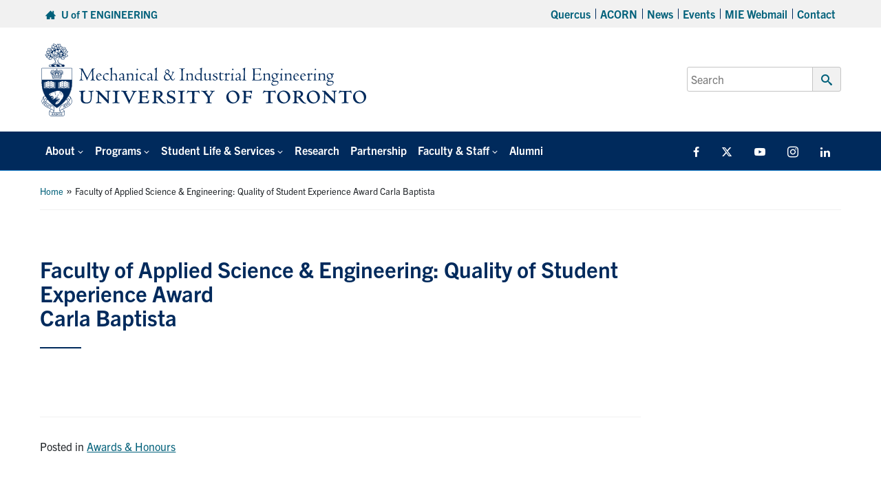

--- FILE ---
content_type: text/html; charset=UTF-8
request_url: https://www.mie.utoronto.ca/faculty-of-applied-science-engineering-quality-of-student-experience-award/
body_size: 16618
content:
<!DOCTYPE html>
<html lang="en-US">

<head>

	<meta charset="UTF-8">
	<meta name="viewport" content="width=device-width, initial-scale=1">
	<link rel="profile" href="https://gmpg.org/xfn/11">
	<link rel="pingback" href="https://www.mie.utoronto.ca/xmlrpc.php">

								<link rel="icon" type="image/png" sizes="16x16" href="https://www.mie.utoronto.ca/wp-content/uploads/2024/08/favicon.png">
		
	<meta name='robots' content='index, follow, max-image-preview:large, max-snippet:-1, max-video-preview:-1' />
	<style>img:is([sizes="auto" i], [sizes^="auto," i]) { contain-intrinsic-size: 3000px 1500px }</style>
	
	<!-- This site is optimized with the Yoast SEO plugin v26.4 - https://yoast.com/wordpress/plugins/seo/ -->
	<title>Faculty of Applied Science &amp; Engineering: Quality of Student Experience Award Carla Baptista - Department of Mechanical &amp; Industrial Engineering</title>
	<link rel="canonical" href="https://www.mie.utoronto.ca/faculty-of-applied-science-engineering-quality-of-student-experience-award/" />
	<meta property="og:locale" content="en_US" />
	<meta property="og:type" content="article" />
	<meta property="og:title" content="Faculty of Applied Science &amp; Engineering: Quality of Student Experience Award Carla Baptista - Department of Mechanical &amp; Industrial Engineering" />
	<meta property="og:description" content="&nbsp;" />
	<meta property="og:url" content="https://www.mie.utoronto.ca/faculty-of-applied-science-engineering-quality-of-student-experience-award/" />
	<meta property="og:site_name" content="Department of Mechanical &amp; Industrial Engineering" />
	<meta property="article:publisher" content="http://www.facebook.com/pages/Mechanical-Industrial-Engineering-U-of-T/142953363536" />
	<meta property="article:published_time" content="2016-04-17T15:06:27+00:00" />
	<meta property="article:modified_time" content="2016-10-18T14:10:34+00:00" />
	<meta name="author" content="Oscar del Rio" />
	<meta name="twitter:card" content="summary_large_image" />
	<meta name="twitter:creator" content="@uoftmie" />
	<meta name="twitter:site" content="@uoftmie" />
	<meta name="twitter:label1" content="Written by" />
	<meta name="twitter:data1" content="Oscar del Rio" />
	<script type="application/ld+json" class="yoast-schema-graph">{"@context":"https://schema.org","@graph":[{"@type":"Article","@id":"https://www.mie.utoronto.ca/faculty-of-applied-science-engineering-quality-of-student-experience-award/#article","isPartOf":{"@id":"https://www.mie.utoronto.ca/faculty-of-applied-science-engineering-quality-of-student-experience-award/"},"author":{"name":"Oscar del Rio","@id":"https://www.mie.utoronto.ca/#/schema/person/9ccf5d30a59aedc6d5b1be5ebb41a83d"},"headline":"Faculty of Applied Science &#038; Engineering: Quality of Student Experience Award Carla Baptista","datePublished":"2016-04-17T15:06:27+00:00","dateModified":"2016-10-18T14:10:34+00:00","mainEntityOfPage":{"@id":"https://www.mie.utoronto.ca/faculty-of-applied-science-engineering-quality-of-student-experience-award/"},"wordCount":13,"publisher":{"@id":"https://www.mie.utoronto.ca/#organization"},"articleSection":["Awards &amp; Honours"],"inLanguage":"en-US"},{"@type":"WebPage","@id":"https://www.mie.utoronto.ca/faculty-of-applied-science-engineering-quality-of-student-experience-award/","url":"https://www.mie.utoronto.ca/faculty-of-applied-science-engineering-quality-of-student-experience-award/","name":"Faculty of Applied Science & Engineering: Quality of Student Experience Award Carla Baptista - Department of Mechanical &amp; Industrial Engineering","isPartOf":{"@id":"https://www.mie.utoronto.ca/#website"},"datePublished":"2016-04-17T15:06:27+00:00","dateModified":"2016-10-18T14:10:34+00:00","breadcrumb":{"@id":"https://www.mie.utoronto.ca/faculty-of-applied-science-engineering-quality-of-student-experience-award/#breadcrumb"},"inLanguage":"en-US","potentialAction":[{"@type":"ReadAction","target":["https://www.mie.utoronto.ca/faculty-of-applied-science-engineering-quality-of-student-experience-award/"]}]},{"@type":"BreadcrumbList","@id":"https://www.mie.utoronto.ca/faculty-of-applied-science-engineering-quality-of-student-experience-award/#breadcrumb","itemListElement":[{"@type":"ListItem","position":1,"name":"Home","item":"https://www.mie.utoronto.ca/"},{"@type":"ListItem","position":2,"name":"Faculty of Applied Science &#038; Engineering: Quality of Student Experience Award Carla Baptista"}]},{"@type":"WebSite","@id":"https://www.mie.utoronto.ca/#website","url":"https://www.mie.utoronto.ca/","name":"Department of Mechanical &amp; Industrial Engineering","description":"","publisher":{"@id":"https://www.mie.utoronto.ca/#organization"},"potentialAction":[{"@type":"SearchAction","target":{"@type":"EntryPoint","urlTemplate":"https://www.mie.utoronto.ca/?s={search_term_string}"},"query-input":{"@type":"PropertyValueSpecification","valueRequired":true,"valueName":"search_term_string"}}],"inLanguage":"en-US"},{"@type":"Organization","@id":"https://www.mie.utoronto.ca/#organization","name":"Department of Mechanical & Industrial Engineering, University of Toronto","url":"https://www.mie.utoronto.ca/","logo":{"@type":"ImageObject","inLanguage":"en-US","@id":"https://www.mie.utoronto.ca/#/schema/logo/image/","url":"https://www.mie.utoronto.ca/wp-content/uploads/2020/01/MIE-logo.png","contentUrl":"https://www.mie.utoronto.ca/wp-content/uploads/2020/01/MIE-logo.png","width":396,"height":91,"caption":"Department of Mechanical & Industrial Engineering, University of Toronto"},"image":{"@id":"https://www.mie.utoronto.ca/#/schema/logo/image/"},"sameAs":["http://www.facebook.com/pages/Mechanical-Industrial-Engineering-U-of-T/142953363536","https://x.com/uoftmie","https://www.youtube.com/channel/UCNrdjm8_jjAEiL1Ag0lzufA"]},{"@type":"Person","@id":"https://www.mie.utoronto.ca/#/schema/person/9ccf5d30a59aedc6d5b1be5ebb41a83d","name":"Oscar del Rio","image":{"@type":"ImageObject","inLanguage":"en-US","@id":"https://www.mie.utoronto.ca/#/schema/person/image/","url":"https://secure.gravatar.com/avatar/50d6c3bffbc93116695ea526cce32347f1d9fc8d7b85ca8245df16dad0a46cc1?s=96&d=mm&r=g","contentUrl":"https://secure.gravatar.com/avatar/50d6c3bffbc93116695ea526cce32347f1d9fc8d7b85ca8245df16dad0a46cc1?s=96&d=mm&r=g","caption":"Oscar del Rio"}}]}</script>
	<!-- / Yoast SEO plugin. -->


<link rel='dns-prefetch' href='//fonts.googleapis.com' />
<link rel='dns-prefetch' href='//use.typekit.net' />
		<!-- This site uses the Google Analytics by MonsterInsights plugin v9.10.0 - Using Analytics tracking - https://www.monsterinsights.com/ -->
							<script src="//www.googletagmanager.com/gtag/js?id=G-41VY2S1JZH"  data-cfasync="false" data-wpfc-render="false" type="text/javascript" async></script>
			<script data-cfasync="false" data-wpfc-render="false" type="text/javascript">
				var mi_version = '9.10.0';
				var mi_track_user = true;
				var mi_no_track_reason = '';
								var MonsterInsightsDefaultLocations = {"page_location":"https:\/\/www.mie.utoronto.ca\/faculty-of-applied-science-engineering-quality-of-student-experience-award\/"};
								if ( typeof MonsterInsightsPrivacyGuardFilter === 'function' ) {
					var MonsterInsightsLocations = (typeof MonsterInsightsExcludeQuery === 'object') ? MonsterInsightsPrivacyGuardFilter( MonsterInsightsExcludeQuery ) : MonsterInsightsPrivacyGuardFilter( MonsterInsightsDefaultLocations );
				} else {
					var MonsterInsightsLocations = (typeof MonsterInsightsExcludeQuery === 'object') ? MonsterInsightsExcludeQuery : MonsterInsightsDefaultLocations;
				}

								var disableStrs = [
										'ga-disable-G-41VY2S1JZH',
									];

				/* Function to detect opted out users */
				function __gtagTrackerIsOptedOut() {
					for (var index = 0; index < disableStrs.length; index++) {
						if (document.cookie.indexOf(disableStrs[index] + '=true') > -1) {
							return true;
						}
					}

					return false;
				}

				/* Disable tracking if the opt-out cookie exists. */
				if (__gtagTrackerIsOptedOut()) {
					for (var index = 0; index < disableStrs.length; index++) {
						window[disableStrs[index]] = true;
					}
				}

				/* Opt-out function */
				function __gtagTrackerOptout() {
					for (var index = 0; index < disableStrs.length; index++) {
						document.cookie = disableStrs[index] + '=true; expires=Thu, 31 Dec 2099 23:59:59 UTC; path=/';
						window[disableStrs[index]] = true;
					}
				}

				if ('undefined' === typeof gaOptout) {
					function gaOptout() {
						__gtagTrackerOptout();
					}
				}
								window.dataLayer = window.dataLayer || [];

				window.MonsterInsightsDualTracker = {
					helpers: {},
					trackers: {},
				};
				if (mi_track_user) {
					function __gtagDataLayer() {
						dataLayer.push(arguments);
					}

					function __gtagTracker(type, name, parameters) {
						if (!parameters) {
							parameters = {};
						}

						if (parameters.send_to) {
							__gtagDataLayer.apply(null, arguments);
							return;
						}

						if (type === 'event') {
														parameters.send_to = monsterinsights_frontend.v4_id;
							var hookName = name;
							if (typeof parameters['event_category'] !== 'undefined') {
								hookName = parameters['event_category'] + ':' + name;
							}

							if (typeof MonsterInsightsDualTracker.trackers[hookName] !== 'undefined') {
								MonsterInsightsDualTracker.trackers[hookName](parameters);
							} else {
								__gtagDataLayer('event', name, parameters);
							}
							
						} else {
							__gtagDataLayer.apply(null, arguments);
						}
					}

					__gtagTracker('js', new Date());
					__gtagTracker('set', {
						'developer_id.dZGIzZG': true,
											});
					if ( MonsterInsightsLocations.page_location ) {
						__gtagTracker('set', MonsterInsightsLocations);
					}
										__gtagTracker('config', 'G-41VY2S1JZH', {"forceSSL":"true"} );
										window.gtag = __gtagTracker;										(function () {
						/* https://developers.google.com/analytics/devguides/collection/analyticsjs/ */
						/* ga and __gaTracker compatibility shim. */
						var noopfn = function () {
							return null;
						};
						var newtracker = function () {
							return new Tracker();
						};
						var Tracker = function () {
							return null;
						};
						var p = Tracker.prototype;
						p.get = noopfn;
						p.set = noopfn;
						p.send = function () {
							var args = Array.prototype.slice.call(arguments);
							args.unshift('send');
							__gaTracker.apply(null, args);
						};
						var __gaTracker = function () {
							var len = arguments.length;
							if (len === 0) {
								return;
							}
							var f = arguments[len - 1];
							if (typeof f !== 'object' || f === null || typeof f.hitCallback !== 'function') {
								if ('send' === arguments[0]) {
									var hitConverted, hitObject = false, action;
									if ('event' === arguments[1]) {
										if ('undefined' !== typeof arguments[3]) {
											hitObject = {
												'eventAction': arguments[3],
												'eventCategory': arguments[2],
												'eventLabel': arguments[4],
												'value': arguments[5] ? arguments[5] : 1,
											}
										}
									}
									if ('pageview' === arguments[1]) {
										if ('undefined' !== typeof arguments[2]) {
											hitObject = {
												'eventAction': 'page_view',
												'page_path': arguments[2],
											}
										}
									}
									if (typeof arguments[2] === 'object') {
										hitObject = arguments[2];
									}
									if (typeof arguments[5] === 'object') {
										Object.assign(hitObject, arguments[5]);
									}
									if ('undefined' !== typeof arguments[1].hitType) {
										hitObject = arguments[1];
										if ('pageview' === hitObject.hitType) {
											hitObject.eventAction = 'page_view';
										}
									}
									if (hitObject) {
										action = 'timing' === arguments[1].hitType ? 'timing_complete' : hitObject.eventAction;
										hitConverted = mapArgs(hitObject);
										__gtagTracker('event', action, hitConverted);
									}
								}
								return;
							}

							function mapArgs(args) {
								var arg, hit = {};
								var gaMap = {
									'eventCategory': 'event_category',
									'eventAction': 'event_action',
									'eventLabel': 'event_label',
									'eventValue': 'event_value',
									'nonInteraction': 'non_interaction',
									'timingCategory': 'event_category',
									'timingVar': 'name',
									'timingValue': 'value',
									'timingLabel': 'event_label',
									'page': 'page_path',
									'location': 'page_location',
									'title': 'page_title',
									'referrer' : 'page_referrer',
								};
								for (arg in args) {
																		if (!(!args.hasOwnProperty(arg) || !gaMap.hasOwnProperty(arg))) {
										hit[gaMap[arg]] = args[arg];
									} else {
										hit[arg] = args[arg];
									}
								}
								return hit;
							}

							try {
								f.hitCallback();
							} catch (ex) {
							}
						};
						__gaTracker.create = newtracker;
						__gaTracker.getByName = newtracker;
						__gaTracker.getAll = function () {
							return [];
						};
						__gaTracker.remove = noopfn;
						__gaTracker.loaded = true;
						window['__gaTracker'] = __gaTracker;
					})();
									} else {
										console.log("");
					(function () {
						function __gtagTracker() {
							return null;
						}

						window['__gtagTracker'] = __gtagTracker;
						window['gtag'] = __gtagTracker;
					})();
									}
			</script>
							<!-- / Google Analytics by MonsterInsights -->
		<script type="text/javascript">
/* <![CDATA[ */
window._wpemojiSettings = {"baseUrl":"https:\/\/s.w.org\/images\/core\/emoji\/16.0.1\/72x72\/","ext":".png","svgUrl":"https:\/\/s.w.org\/images\/core\/emoji\/16.0.1\/svg\/","svgExt":".svg","source":{"concatemoji":"https:\/\/www.mie.utoronto.ca\/wp-includes\/js\/wp-emoji-release.min.js?ver=6.8.3"}};
/*! This file is auto-generated */
!function(s,n){var o,i,e;function c(e){try{var t={supportTests:e,timestamp:(new Date).valueOf()};sessionStorage.setItem(o,JSON.stringify(t))}catch(e){}}function p(e,t,n){e.clearRect(0,0,e.canvas.width,e.canvas.height),e.fillText(t,0,0);var t=new Uint32Array(e.getImageData(0,0,e.canvas.width,e.canvas.height).data),a=(e.clearRect(0,0,e.canvas.width,e.canvas.height),e.fillText(n,0,0),new Uint32Array(e.getImageData(0,0,e.canvas.width,e.canvas.height).data));return t.every(function(e,t){return e===a[t]})}function u(e,t){e.clearRect(0,0,e.canvas.width,e.canvas.height),e.fillText(t,0,0);for(var n=e.getImageData(16,16,1,1),a=0;a<n.data.length;a++)if(0!==n.data[a])return!1;return!0}function f(e,t,n,a){switch(t){case"flag":return n(e,"\ud83c\udff3\ufe0f\u200d\u26a7\ufe0f","\ud83c\udff3\ufe0f\u200b\u26a7\ufe0f")?!1:!n(e,"\ud83c\udde8\ud83c\uddf6","\ud83c\udde8\u200b\ud83c\uddf6")&&!n(e,"\ud83c\udff4\udb40\udc67\udb40\udc62\udb40\udc65\udb40\udc6e\udb40\udc67\udb40\udc7f","\ud83c\udff4\u200b\udb40\udc67\u200b\udb40\udc62\u200b\udb40\udc65\u200b\udb40\udc6e\u200b\udb40\udc67\u200b\udb40\udc7f");case"emoji":return!a(e,"\ud83e\udedf")}return!1}function g(e,t,n,a){var r="undefined"!=typeof WorkerGlobalScope&&self instanceof WorkerGlobalScope?new OffscreenCanvas(300,150):s.createElement("canvas"),o=r.getContext("2d",{willReadFrequently:!0}),i=(o.textBaseline="top",o.font="600 32px Arial",{});return e.forEach(function(e){i[e]=t(o,e,n,a)}),i}function t(e){var t=s.createElement("script");t.src=e,t.defer=!0,s.head.appendChild(t)}"undefined"!=typeof Promise&&(o="wpEmojiSettingsSupports",i=["flag","emoji"],n.supports={everything:!0,everythingExceptFlag:!0},e=new Promise(function(e){s.addEventListener("DOMContentLoaded",e,{once:!0})}),new Promise(function(t){var n=function(){try{var e=JSON.parse(sessionStorage.getItem(o));if("object"==typeof e&&"number"==typeof e.timestamp&&(new Date).valueOf()<e.timestamp+604800&&"object"==typeof e.supportTests)return e.supportTests}catch(e){}return null}();if(!n){if("undefined"!=typeof Worker&&"undefined"!=typeof OffscreenCanvas&&"undefined"!=typeof URL&&URL.createObjectURL&&"undefined"!=typeof Blob)try{var e="postMessage("+g.toString()+"("+[JSON.stringify(i),f.toString(),p.toString(),u.toString()].join(",")+"));",a=new Blob([e],{type:"text/javascript"}),r=new Worker(URL.createObjectURL(a),{name:"wpTestEmojiSupports"});return void(r.onmessage=function(e){c(n=e.data),r.terminate(),t(n)})}catch(e){}c(n=g(i,f,p,u))}t(n)}).then(function(e){for(var t in e)n.supports[t]=e[t],n.supports.everything=n.supports.everything&&n.supports[t],"flag"!==t&&(n.supports.everythingExceptFlag=n.supports.everythingExceptFlag&&n.supports[t]);n.supports.everythingExceptFlag=n.supports.everythingExceptFlag&&!n.supports.flag,n.DOMReady=!1,n.readyCallback=function(){n.DOMReady=!0}}).then(function(){return e}).then(function(){var e;n.supports.everything||(n.readyCallback(),(e=n.source||{}).concatemoji?t(e.concatemoji):e.wpemoji&&e.twemoji&&(t(e.twemoji),t(e.wpemoji)))}))}((window,document),window._wpemojiSettings);
/* ]]> */
</script>
<style id='wp-emoji-styles-inline-css' type='text/css'>

	img.wp-smiley, img.emoji {
		display: inline !important;
		border: none !important;
		box-shadow: none !important;
		height: 1em !important;
		width: 1em !important;
		margin: 0 0.07em !important;
		vertical-align: -0.1em !important;
		background: none !important;
		padding: 0 !important;
	}
</style>
<link rel='stylesheet' id='awsm-team-css-css' href='https://www.mie.utoronto.ca/wp-content/plugins/awsm-team-pro/css/team.min.css?ver=1.11.2' type='text/css' media='all' />
<link rel='stylesheet' id='events-manager-css' href='https://www.mie.utoronto.ca/wp-content/plugins/events-manager/includes/css/events_manager.css?ver=5.95' type='text/css' media='all' />
<link rel='stylesheet' id='events-manager-pro-css' href='https://www.mie.utoronto.ca/wp-content/plugins/events-manager-pro/includes/css/events-manager-pro.css?ver=2.64' type='text/css' media='all' />
<link rel='stylesheet' id='wp-fullcalendar-css' href='https://www.mie.utoronto.ca/wp-content/plugins/wp-fullcalendar/includes/css/main.css?ver=1.6' type='text/css' media='all' />
<link rel='stylesheet' id='wp-fullcalendar-tippy-light-border-css' href='https://www.mie.utoronto.ca/wp-content/plugins/wp-fullcalendar/includes/css/tippy/light-border.css?ver=1.6' type='text/css' media='all' />
<link rel='stylesheet' id='jquery-ui-css' href='https://www.mie.utoronto.ca/wp-content/plugins/wp-fullcalendar/includes/css/jquery-ui/smoothness/jquery-ui.min.css?ver=1.6' type='text/css' media='all' />
<link rel='stylesheet' id='jquery-ui-theme-css' href='https://www.mie.utoronto.ca/wp-content/plugins/wp-fullcalendar/includes/css/jquery-ui/smoothness/theme.css?ver=1.6' type='text/css' media='all' />
<link rel='stylesheet' id='main-css' href='https://www.mie.utoronto.ca/wp-content/themes/fase-theme-2023-master/dist/css/index.min.css?ver=1.0.3' type='text/css' media='all' />
<link rel='stylesheet' id='general-css' href='https://www.mie.utoronto.ca/wp-content/themes/fase-theme-2023-master/dist/css/general.min.css?ver=1.0.3' type='text/css' media='all' />
<link rel='stylesheet' id='fontawesome-css' href='https://www.mie.utoronto.ca/wp-content/themes/fase-theme-2023-master/dist/css/fontawesome.min.css?ver=1.0.3' type='text/css' media='none' onload='if(media!="all")media="all"' />
<link rel='stylesheet' id='fonts-css' href='https://fonts.googleapis.com/css?family=Open+Sans%3A400%2C600%2C700&#038;ver=1.1' type='text/css' media='all' />
<link rel='stylesheet' id='typekit-css' href='https://use.typekit.net/egq6ygb.css?ver=1.0' type='text/css' media='all' />
<link rel='stylesheet' id='tablepress-default-css' href='https://www.mie.utoronto.ca/wp-content/tablepress-combined.min.css?ver=67' type='text/css' media='all' />
<link rel='stylesheet' id='pp-animate-css' href='https://www.mie.utoronto.ca/wp-content/plugins/bbpowerpack/assets/css/animate.min.css?ver=3.5.1' type='text/css' media='all' />
<script type="text/javascript" src="https://www.mie.utoronto.ca/wp-content/plugins/google-analytics-premium/assets/js/frontend-gtag.min.js?ver=9.10.0" id="monsterinsights-frontend-script-js" async="async" data-wp-strategy="async"></script>
<script data-cfasync="false" data-wpfc-render="false" type="text/javascript" id='monsterinsights-frontend-script-js-extra'>/* <![CDATA[ */
var monsterinsights_frontend = {"js_events_tracking":"true","download_extensions":"doc,pdf,ppt,zip,xls,docx,pptx,xlsx","inbound_paths":"[]","home_url":"https:\/\/www.mie.utoronto.ca","hash_tracking":"false","v4_id":"G-41VY2S1JZH"};/* ]]> */
</script>
<script type="text/javascript" src="https://www.mie.utoronto.ca/wp-includes/js/jquery/jquery.min.js?ver=3.7.1" id="jquery-core-js"></script>
<script type="text/javascript" defer='defer' src="https://www.mie.utoronto.ca/wp-includes/js/jquery/jquery-migrate.min.js?ver=3.4.1" id="jquery-migrate-js"></script>
<script type="text/javascript" src="https://www.mie.utoronto.ca/wp-includes/js/jquery/ui/core.min.js?ver=1.13.3" id="jquery-ui-core-js"></script>
<script type="text/javascript" src="https://www.mie.utoronto.ca/wp-includes/js/jquery/ui/mouse.min.js?ver=1.13.3" id="jquery-ui-mouse-js"></script>
<script type="text/javascript" src="https://www.mie.utoronto.ca/wp-includes/js/jquery/ui/sortable.min.js?ver=1.13.3" id="jquery-ui-sortable-js"></script>
<script type="text/javascript" src="https://www.mie.utoronto.ca/wp-includes/js/jquery/ui/datepicker.min.js?ver=1.13.3" id="jquery-ui-datepicker-js"></script>
<script type="text/javascript" id="jquery-ui-datepicker-js-after">
/* <![CDATA[ */
jQuery(function(jQuery){jQuery.datepicker.setDefaults({"closeText":"Close","currentText":"Today","monthNames":["January","February","March","April","May","June","July","August","September","October","November","December"],"monthNamesShort":["Jan","Feb","Mar","Apr","May","Jun","Jul","Aug","Sep","Oct","Nov","Dec"],"nextText":"Next","prevText":"Previous","dayNames":["Sunday","Monday","Tuesday","Wednesday","Thursday","Friday","Saturday"],"dayNamesShort":["Sun","Mon","Tue","Wed","Thu","Fri","Sat"],"dayNamesMin":["S","M","T","W","T","F","S"],"dateFormat":"MM d, yy","firstDay":1,"isRTL":false});});
/* ]]> */
</script>
<script type="text/javascript" src="https://www.mie.utoronto.ca/wp-includes/js/jquery/ui/menu.min.js?ver=1.13.3" id="jquery-ui-menu-js"></script>
<script type="text/javascript" src="https://www.mie.utoronto.ca/wp-includes/js/dist/dom-ready.min.js?ver=f77871ff7694fffea381" id="wp-dom-ready-js"></script>
<script type="text/javascript" src="https://www.mie.utoronto.ca/wp-includes/js/dist/hooks.min.js?ver=4d63a3d491d11ffd8ac6" id="wp-hooks-js"></script>
<script type="text/javascript" src="https://www.mie.utoronto.ca/wp-includes/js/dist/i18n.min.js?ver=5e580eb46a90c2b997e6" id="wp-i18n-js"></script>
<script type="text/javascript" id="wp-i18n-js-after">
/* <![CDATA[ */
wp.i18n.setLocaleData( { 'text direction\u0004ltr': [ 'ltr' ] } );
/* ]]> */
</script>
<script type="text/javascript" src="https://www.mie.utoronto.ca/wp-includes/js/dist/a11y.min.js?ver=3156534cc54473497e14" id="wp-a11y-js"></script>
<script type="text/javascript" src="https://www.mie.utoronto.ca/wp-includes/js/jquery/ui/autocomplete.min.js?ver=1.13.3" id="jquery-ui-autocomplete-js"></script>
<script type="text/javascript" src="https://www.mie.utoronto.ca/wp-includes/js/jquery/ui/resizable.min.js?ver=1.13.3" id="jquery-ui-resizable-js"></script>
<script type="text/javascript" src="https://www.mie.utoronto.ca/wp-includes/js/jquery/ui/draggable.min.js?ver=1.13.3" id="jquery-ui-draggable-js"></script>
<script type="text/javascript" src="https://www.mie.utoronto.ca/wp-includes/js/jquery/ui/controlgroup.min.js?ver=1.13.3" id="jquery-ui-controlgroup-js"></script>
<script type="text/javascript" src="https://www.mie.utoronto.ca/wp-includes/js/jquery/ui/checkboxradio.min.js?ver=1.13.3" id="jquery-ui-checkboxradio-js"></script>
<script type="text/javascript" src="https://www.mie.utoronto.ca/wp-includes/js/jquery/ui/button.min.js?ver=1.13.3" id="jquery-ui-button-js"></script>
<script type="text/javascript" src="https://www.mie.utoronto.ca/wp-includes/js/jquery/ui/dialog.min.js?ver=1.13.3" id="jquery-ui-dialog-js"></script>
<script type="text/javascript" id="events-manager-js-extra">
/* <![CDATA[ */
var EM = {"ajaxurl":"https:\/\/www.mie.utoronto.ca\/wp-admin\/admin-ajax.php","locationajaxurl":"https:\/\/www.mie.utoronto.ca\/wp-admin\/admin-ajax.php?action=locations_search","firstDay":"1","locale":"en","dateFormat":"dd\/mm\/yy","ui_css":"https:\/\/www.mie.utoronto.ca\/wp-content\/plugins\/events-manager\/includes\/css\/jquery-ui.min.css","show24hours":"0","is_ssl":"1","google_maps_api":"AIzaSyBd73GMXMDJKcYiJg8J0z2MN9mNxJlJx-U","bookingInProgress":"Please wait while the booking is being submitted.","tickets_save":"Save Ticket","bookingajaxurl":"https:\/\/www.mie.utoronto.ca\/wp-admin\/admin-ajax.php","bookings_export_save":"Export Bookings","bookings_settings_save":"Save Settings","booking_delete":"Are you sure you want to delete?","booking_offset":"30","bb_full":"Event is full","bb_book":"Register Now","bb_booking":"Processing...","bb_booked":"Registration Submitted","bb_error":"Registration Error. Try again?","bb_cancel":"Cancel","bb_canceling":"Canceling...","bb_cancelled":"Cancelled","bb_cancel_error":"Cancellation Error. Try again?","txt_search":"Search","txt_searching":"Searching...","txt_loading":"Loading...","cache":""};
/* ]]> */
</script>
<script type="text/javascript" src="https://www.mie.utoronto.ca/wp-content/plugins/events-manager/includes/js/events-manager.js?ver=5.95" id="events-manager-js"></script>
<script type="text/javascript" src="https://www.mie.utoronto.ca/wp-content/plugins/events-manager-pro/includes/js/events-manager-pro.js?ver=2.64" id="events-manager-pro-js"></script>
<script type="text/javascript" id="say-what-js-js-extra">
/* <![CDATA[ */
var say_what_data = {"replacements":{"awsm-team-pro|Designation|":"Lab","awsm-team-pro|Social Links|":"Website"}};
/* ]]> */
</script>
<script type="text/javascript" src="https://www.mie.utoronto.ca/wp-content/plugins/say-what/assets/build/frontend.js?ver=fd31684c45e4d85aeb4e" id="say-what-js-js"></script>
<script type="text/javascript" src="https://www.mie.utoronto.ca/wp-includes/js/jquery/ui/selectmenu.min.js?ver=1.13.3" id="jquery-ui-selectmenu-js"></script>
<script type="text/javascript" src="https://www.mie.utoronto.ca/wp-includes/js/jquery/ui/tooltip.min.js?ver=1.13.3" id="jquery-ui-tooltip-js"></script>
<script type="text/javascript" src="https://www.mie.utoronto.ca/wp-includes/js/dist/vendor/moment.min.js?ver=2.30.1" id="moment-js"></script>
<script type="text/javascript" id="moment-js-after">
/* <![CDATA[ */
moment.updateLocale( 'en_US', {"months":["January","February","March","April","May","June","July","August","September","October","November","December"],"monthsShort":["Jan","Feb","Mar","Apr","May","Jun","Jul","Aug","Sep","Oct","Nov","Dec"],"weekdays":["Sunday","Monday","Tuesday","Wednesday","Thursday","Friday","Saturday"],"weekdaysShort":["Sun","Mon","Tue","Wed","Thu","Fri","Sat"],"week":{"dow":1},"longDateFormat":{"LT":"g:i a","LTS":null,"L":null,"LL":"F j, Y","LLL":"F j, Y g:i a","LLLL":null}} );
/* ]]> */
</script>
<script type="text/javascript" id="wp-fullcalendar-js-extra">
/* <![CDATA[ */
var WPFC = {"ajaxurl":"https:\/\/www.mie.utoronto.ca\/wp-admin\/admin-ajax.php?action=WP_FullCalendar","firstDay":"1","wpfc_theme":"jquery-ui","wpfc_limit":"3","wpfc_limit_txt":"more ...","timeFormat":"h(:mm)A","defaultView":"month","weekends":"true","header":{"left":"prev,next today","center":"title","right":"month,agendaWeek,agendaDay"},"wpfc_qtips":"1","tippy_theme":"light-border","tippy_placement":"auto","tippy_loading":"Loading..."};
/* ]]> */
</script>
<script type="text/javascript" src="https://www.mie.utoronto.ca/wp-content/plugins/wp-fullcalendar/includes/js/main.js?ver=1.6" id="wp-fullcalendar-js"></script>
<script type="text/javascript" src="https://www.mie.utoronto.ca/wp-content/themes/fase-theme-2023-master/assets/js/vendor/lazysizes.min.js?ver=1.0.0" id="lazysizes-js"></script>
<script type="text/javascript" src="https://www.mie.utoronto.ca/wp-content/themes/fase-theme-2023-master/assets/js/vendor/focus-visible-main/focus-visible.js?ver=1.0.0" id="focus-visible-js"></script>
<script type="text/javascript" src="https://www.mie.utoronto.ca/wp-content/themes/fase-theme-2023-master/dist/js/bundled/browser-detect-combined.min.js?ver=1.0.0" id="browser-detect-js"></script>
<link rel="https://api.w.org/" href="https://www.mie.utoronto.ca/wp-json/" /><link rel="alternate" title="JSON" type="application/json" href="https://www.mie.utoronto.ca/wp-json/wp/v2/posts/2027" /><link rel="EditURI" type="application/rsd+xml" title="RSD" href="https://www.mie.utoronto.ca/xmlrpc.php?rsd" />
<meta name="generator" content="WordPress 6.8.3" />
<link rel='shortlink' href='https://www.mie.utoronto.ca/?p=2027' />
<link rel="alternate" title="oEmbed (JSON)" type="application/json+oembed" href="https://www.mie.utoronto.ca/wp-json/oembed/1.0/embed?url=https%3A%2F%2Fwww.mie.utoronto.ca%2Ffaculty-of-applied-science-engineering-quality-of-student-experience-award%2F" />
<link rel="alternate" title="oEmbed (XML)" type="text/xml+oembed" href="https://www.mie.utoronto.ca/wp-json/oembed/1.0/embed?url=https%3A%2F%2Fwww.mie.utoronto.ca%2Ffaculty-of-applied-science-engineering-quality-of-student-experience-award%2F&#038;format=xml" />
		<script>
			var bb_powerpack = {
				version: '2.40.8',
				getAjaxUrl: function() { return atob( 'aHR0cHM6Ly93d3cubWllLnV0b3JvbnRvLmNhL3dwLWFkbWluL2FkbWluLWFqYXgucGhw' ); },
				callback: function() {},
				mapMarkerData: {},
				post_id: '2027',
				search_term: '',
				current_page: 'https://www.mie.utoronto.ca/faculty-of-applied-science-engineering-quality-of-student-experience-award/',
				conditionals: {
					is_front_page: false,
					is_home: false,
					is_archive: false,
					current_post_type: '',
					is_tax: false,
										is_author: false,
					current_author: false,
					is_search: false,
									}
			};
		</script>
				<style type="text/css">
			.em-coupon-code { width:150px; }
			#em-coupon-loading { display:inline-block; width:16px; height: 16px; margin-left:4px; background:url(https://www.mie.utoronto.ca/wp-content/plugins/events-manager-pro/includes/images/spinner.gif)}
			.em-coupon-message { display:inline-block; margin:5px 0px 0px 105px; text-indent:22px; }
			.em-coupon-success { color:green; background:url(https://www.mie.utoronto.ca/wp-content/plugins/events-manager-pro/includes/images/success.png) 0px 0px no-repeat }
			.em-coupon-error { color:red; background:url(https://www.mie.utoronto.ca/wp-content/plugins/events-manager-pro/includes/images/error.png) 0px 0px no-repeat }
			.em-cart-coupons-form .em-coupon-message{ margin:5px 0px 0px 0px; }
			#em-coupon-loading { margin-right:4px; }	
		</style>
				<style type="text/css" id="wp-custom-css">
			/* upcoming events widget home page */
.home-events-list {
    float: left;
    width: 100%;
    border-bottom: 1px dotted #ccd4de;
    padding-bottom: 5px;
    list-style: none;
    margin: 5px 0 5px 0 !important;
    font-size: 15px;
}
.home-events ul {
    padding: 0;
    list-style: none;
}

.all-events-link {
    float:left;
    font-weight: bold;
}

/* Calendar Date Icon */
date.icon
{
  font-size: 0.5em; /* change icon size */
  display: block;
  float: left;
  position: relative;
  width: 6em;
  height: 7em;
  background-color: #fff;
  margin: auto 1em;
  border-radius: 0.6em;
  /* box-shadow: 0 1px 0 #bdbdbd, 0 2px 0 #fff, 0 3px 0 #bdbdbd, 0 4px 0 #fff, 0 5px 0 #bdbdbd, 0 0 0 1px #bdbdbd; */
  box-shadow: 0 1px 0 #bdbdbd, 0 0 0 1px #bdbdbd;
  overflow: hidden;
  -webkit-backface-visibility: hidden;
  -webkit-transform: rotate(0deg) skewY(0deg);
  -webkit-transform-origin: 50% 10%;
  transform-origin: 50% 10%;
}

date.icon *
{
  display: block;
  width: 100%;
  font-size: 1em;
  font-weight: bold;
  font-style: normal;
  text-align: center;
}

date.icon month
{
  position: absolute;
  top: 0;
  padding: 0.15em 0;
  color: #fff;
  /* background-color: #6689ac; */
  background-color: #001a5c;
  /* border-bottom: 1px dashed #f37302; */
  /* box-shadow: 0 2px 0 #fd9f1b; */
  font-size: 1.2em;
  letter-spacing: 0.2em;
  text-shadow: 0 -1px 0 rgba(0,0,0,0.25);
  text-transform: uppercase;
}

date.icon weekday
{
  position: absolute;
  bottom: 0.1em;
  /* color: #fd9f1b; */
  font-size: 1.2em;
}

date.icon day
{
  width: 100%;
  font-size: 3em;
  /* letter-spacing: -0.05em; */
  padding-top: 0.6em;
  /* color: #2f2f2f; */
}

/* Events Manager - Payflow */
.em-booking-form-details {
    width: 100%;
    float: unset;
}
.em-booking-form label {
    min-width: 200px;
    max-width: 200px;
    width: unset;
}
.em-booking-form-details input.input
, .em-booking-form-details textarea {
    width: unset;
    max-width: 450px;
    min-width: 450px;
}
.em-gateway-buttons .first {
    width: 120%;
    margin: 25px 35px 0 0;
}
.em-gateway-buttons {
    text-align: center;
}
.em-gateway-button input.em-booking-submit {
    display: inline-block !important;
}
@media screen and (max-width: 899px) {
    .em-gateway-buttons .first {
        width: 100%;
    }
}

/* Disable Posted By */
.entry-meta {
display: none;
}		</style>
		</head>


<body class="wp-singular post-template-default single single-post postid-2027 single-format-standard wp-theme-fase-theme-2023-master fl-builder-2-9-4 fl-theme-1 fl-no-js">
	<div id="page" class="site">
		<header>
	<a href="#content" class="screen-reader-text skip-link">Skip to content</a>
	<div class="top-bar grey-bar">
		<div class="d-md-flex align-items-center content-wrap flex-row justify-content-between">
			<div class="top-bar-left p-2">
				<span class="top-bar-left-1">
					<a href="https://www.engineering.utoronto.ca">
						<span class="icon-home" aria-hidden="true" tabindex="-1"></span>
						<span class="link">U of T ENGINEERING</span>
					</a>
				</span>
							</div>
			<div class="top-bar-right p-2">
			<div class="menu-top-menu-container"><ul id="secondaryNav" class="top-nav"><li itemscope="itemscope" itemtype="https://www.schema.org/SiteNavigationElement" id="menu-item-58" class="menu-item menu-item-type-custom menu-item-object-custom menu-item-58 nav-item level-0"><a target="_blank" href="https://q.utoronto.ca" class="nav-link" id="menu-item-link-58">Quercus</a></li>
<li itemscope="itemscope" itemtype="https://www.schema.org/SiteNavigationElement" id="menu-item-28" class="menu-item menu-item-type-custom menu-item-object-custom menu-item-28 nav-item level-0"><a target="_blank" href="https://www.acorn.utoronto.ca/" class="nav-link" id="menu-item-link-28">ACORN</a></li>
<li itemscope="itemscope" itemtype="https://www.schema.org/SiteNavigationElement" id="menu-item-32951" class="menu-item menu-item-type-custom menu-item-object-custom menu-item-32951 nav-item level-0"><a href="https://www.mie.utoronto.ca/news" class="nav-link" id="menu-item-link-32951">News</a></li>
<li itemscope="itemscope" itemtype="https://www.schema.org/SiteNavigationElement" id="menu-item-32952" class="menu-item menu-item-type-post_type menu-item-object-page menu-item-32952 nav-item level-0"><a href="https://www.mie.utoronto.ca/events/" class="nav-link" id="menu-item-link-32952">Events</a></li>
<li itemscope="itemscope" itemtype="https://www.schema.org/SiteNavigationElement" id="menu-item-27" class="menu-item menu-item-type-custom menu-item-object-custom menu-item-27 nav-item level-0"><a href="https://webmail.mie.utoronto.ca/" class="nav-link" id="menu-item-link-27">MIE Webmail</a></li>
<li itemscope="itemscope" itemtype="https://www.schema.org/SiteNavigationElement" id="menu-item-31998" class="menu-item menu-item-type-post_type menu-item-object-page menu-item-31998 nav-item level-0"><a href="https://www.mie.utoronto.ca/contact/" class="nav-link" id="menu-item-link-31998">Contact</a></li>
</ul></div>			</div>
		</div>
	</div>
	<div class="middle-bar -with-title">
		<div class="d-flex align-items-center content-wrap justify-content-between flex-wrap">
			<div class="main-logo">
				<a href="https://www.mie.utoronto.ca" aria-hidden="true" tabIndex="-1"><img src="https://www.mie.utoronto.ca/wp-content/uploads/2024/08/MIE-UT-Signature-RGB-P655-PC_scaled.svg" alt="Department of Mechanical &amp; Industrial Engineering Home Page" height="126" width="618" /></a>
			</div>
			<div class="main-search">
				<form role="search" aria-label="Primary search form" method="get" class="search-form" action="https://find.utoronto.ca/search">
	<label for="headerSearch">
		<span class="screen-reader-text">Search for:</span>
		<input id="headerSearch" type="search" class="search-field" placeholder="Search" value="" name="q" />
	</label>
	<button type="submit" class="header-search-submit">
		<span class="icon-search" aria-hidden="true" ></span>
		<span class="screen-reader-text">Submit Search</span>
	</button>
			<input type="hidden" name="output" value="xml_no_dtd">
		<input type="hidden" name="ie" value="UTF-8">
		<input type="hidden" name="oe" value="UTF-8">
		<input type="hidden" name="site" value="Engineering">
		<input type="hidden" name="client" value="engineering">
		<input type="hidden" name="proxystylesheet" value="engineering">
		</form>
			</div>
			<div class="desktop-hidden nav-bar-toggle">
				<button class="main-nav-toggle" aria-controls="mainNavBar" type="button" aria-expanded="false" aria-hidden="true" tabindex="-1">
					<span class="transformicon"></span>
					<span class="screen-reader-text">Main Menu</span>
				</button>
			</div>
		</div>
	</div>
	<div class="title-bar grey-bar large-hidden">
		<div class="content-wrap">
			<p><a href="https://www.mie.utoronto.ca">Department of Mechanical &amp; Industrial Engineering</a></p>
		</div>
	</div>
	<div class="main-nav-bar" id="mainNavBar">
		<div class="content-wrap">
			<div class="main-nav">
			<nav class="menu-mainmenu-container" aria-label="Primary navigation"><ul id="primaryNav" class="primary-nav"><li itemscope="itemscope" itemtype="https://www.schema.org/SiteNavigationElement" id="menu-item-424" class="menu-item menu-item-type-post_type menu-item-object-page menu-item-has-children dropdown menu-item-424 nav-item level-0"><a href="https://www.mie.utoronto.ca/about-mie/" data-url="https://www.mie.utoronto.ca/about-mie/" data-toggle="dropdown" role="button" class="dropdown-toggle nav-link" id="menu-item-dropdown-424">About</a>
<ul class="sub-menu" aria-labelledby="menu-item-dropdown-424" role="menu" aria-label="Sub menu navigation list" >
	<li itemscope="itemscope" itemtype="https://www.schema.org/SiteNavigationElement" id="menu-item-7578" class="menu-item menu-item-type-post_type menu-item-object-page menu-item-7578 nav-item level-1"><a href="https://www.mie.utoronto.ca/about-mie/message-from-the-chair/" class="dropdown-item" id="menu-item-link-7578">Message from the Chair</a></li>
	<li itemscope="itemscope" itemtype="https://www.schema.org/SiteNavigationElement" id="menu-item-427" class="menu-item menu-item-type-post_type menu-item-object-page menu-item-427 nav-item level-1"><a href="https://www.mie.utoronto.ca/about-mie/honours-awards/" class="dropdown-item" id="menu-item-link-427">Honours &#038; Awards</a></li>
	<li itemscope="itemscope" itemtype="https://www.schema.org/SiteNavigationElement" id="menu-item-430" class="menu-item menu-item-type-post_type menu-item-object-page menu-item-430 nav-item level-1"><a href="https://www.mie.utoronto.ca/about-mie/history/" class="dropdown-item" id="menu-item-link-430">History</a></li>
	<li itemscope="itemscope" itemtype="https://www.schema.org/SiteNavigationElement" id="menu-item-19592" class="menu-item menu-item-type-post_type menu-item-object-page menu-item-19592 nav-item level-1"><a href="https://www.mie.utoronto.ca/equity-diversity-and-inclusion/" class="dropdown-item" id="menu-item-link-19592">Equity, Diversity and Inclusion</a></li>
	<li itemscope="itemscope" itemtype="https://www.schema.org/SiteNavigationElement" id="menu-item-32000" class="menu-item menu-item-type-post_type menu-item-object-page menu-item-32000 nav-item level-1"><a href="https://www.mie.utoronto.ca/contact/" class="dropdown-item" id="menu-item-link-32000">Contact</a></li>
</ul>
</li>
<li itemscope="itemscope" itemtype="https://www.schema.org/SiteNavigationElement" id="menu-item-7561" class="menu-item menu-item-type-post_type menu-item-object-page menu-item-has-children dropdown menu-item-7561 nav-item level-0"><a href="https://www.mie.utoronto.ca/programs/" data-url="https://www.mie.utoronto.ca/programs/" data-toggle="dropdown" role="button" class="dropdown-toggle nav-link" id="menu-item-dropdown-7561">Programs</a>
<ul class="sub-menu" aria-labelledby="menu-item-dropdown-7561" role="menu" aria-label="Sub menu navigation list" >
	<li itemscope="itemscope" itemtype="https://www.schema.org/SiteNavigationElement" id="menu-item-7847" class="menu-item menu-item-type-post_type menu-item-object-page menu-item-7847 nav-item level-1"><a href="https://www.mie.utoronto.ca/programs/overview/" class="dropdown-item" id="menu-item-link-7847">Programs Overview</a></li>
	<li itemscope="itemscope" itemtype="https://www.schema.org/SiteNavigationElement" id="menu-item-594" class="menu-item menu-item-type-post_type menu-item-object-page menu-item-has-children dropdown menu-item-594 nav-item level-1"><a href="https://www.mie.utoronto.ca/programs/undergraduate/undergraduate-program/" class="dropdown-item" id="menu-item-link-594">Undergraduate</a>
	<ul class="sub-menu" aria-labelledby="menu-item-link-594" role="menu" aria-label="Sub menu navigation list" >
		<li itemscope="itemscope" itemtype="https://www.schema.org/SiteNavigationElement" id="menu-item-604" class="menu-item menu-item-type-post_type menu-item-object-page menu-item-604 nav-item level-2"><a href="https://www.mie.utoronto.ca/programs/undergraduate/mechanical-engineering/" class="dropdown-item" id="menu-item-link-604">Mechanical Engineering</a></li>
		<li itemscope="itemscope" itemtype="https://www.schema.org/SiteNavigationElement" id="menu-item-605" class="menu-item menu-item-type-post_type menu-item-object-page menu-item-605 nav-item level-2"><a href="https://www.mie.utoronto.ca/programs/undergraduate/industrial-engineering/" class="dropdown-item" id="menu-item-link-605">Industrial Engineering</a></li>
		<li itemscope="itemscope" itemtype="https://www.schema.org/SiteNavigationElement" id="menu-item-707" class="menu-item menu-item-type-post_type menu-item-object-page menu-item-707 nav-item level-2"><a href="https://www.mie.utoronto.ca/programs/undergraduate/scholarships-funding/" class="dropdown-item" id="menu-item-link-707">Scholarships &#038; Funding</a></li>
		<li itemscope="itemscope" itemtype="https://www.schema.org/SiteNavigationElement" id="menu-item-7587" class="menu-item menu-item-type-post_type menu-item-object-page menu-item-7587 nav-item level-2"><a href="https://www.mie.utoronto.ca/programs/undergraduate/capstone/" class="dropdown-item" id="menu-item-link-7587">Capstone</a></li>
		<li itemscope="itemscope" itemtype="https://www.schema.org/SiteNavigationElement" id="menu-item-7901" class="menu-item menu-item-type-post_type menu-item-object-page menu-item-7901 nav-item level-2"><a href="https://www.mie.utoronto.ca/student-life-services/study-abroad/" class="dropdown-item" id="menu-item-link-7901">Learning Abroad</a></li>
		<li itemscope="itemscope" itemtype="https://www.schema.org/SiteNavigationElement" id="menu-item-8218" class="menu-item menu-item-type-post_type menu-item-object-page menu-item-8218 nav-item level-2"><a href="https://www.mie.utoronto.ca/programs/undergraduate/professional-development/" class="dropdown-item" id="menu-item-link-8218">Professional Development</a></li>
		<li itemscope="itemscope" itemtype="https://www.schema.org/SiteNavigationElement" id="menu-item-8225" class="menu-item menu-item-type-post_type menu-item-object-page menu-item-8225 nav-item level-2"><a href="https://www.mie.utoronto.ca/programs/undergraduate/important-dates-deadlines/" class="dropdown-item" id="menu-item-link-8225">Important Dates &#038; Deadlines</a></li>
		<li itemscope="itemscope" itemtype="https://www.schema.org/SiteNavigationElement" id="menu-item-8033" class="menu-item menu-item-type-post_type menu-item-object-page menu-item-8033 nav-item level-2"><a href="https://www.mie.utoronto.ca/programs/undergraduate/forms-policies/" class="dropdown-item" id="menu-item-link-8033">Forms &#038; Policies</a></li>
	</ul>
</li>
	<li itemscope="itemscope" itemtype="https://www.schema.org/SiteNavigationElement" id="menu-item-603" class="menu-item menu-item-type-post_type menu-item-object-page menu-item-has-children dropdown menu-item-603 nav-item level-1"><a href="https://www.mie.utoronto.ca/programs/graduate/" class="dropdown-item" id="menu-item-link-603">Graduate</a>
	<ul class="sub-menu" aria-labelledby="menu-item-link-603" role="menu" aria-label="Sub menu navigation list" >
		<li itemscope="itemscope" itemtype="https://www.schema.org/SiteNavigationElement" id="menu-item-12848" class="menu-item menu-item-type-post_type menu-item-object-page menu-item-12848 nav-item level-2"><a href="https://www.mie.utoronto.ca/programs/graduate/prospective-students-meng/" class="dropdown-item" id="menu-item-link-12848">Prospective Students – Master of Engineering</a></li>
		<li itemscope="itemscope" itemtype="https://www.schema.org/SiteNavigationElement" id="menu-item-13072" class="menu-item menu-item-type-post_type menu-item-object-page menu-item-13072 nav-item level-2"><a href="https://www.mie.utoronto.ca/programs/graduate-programs/prospective-students-masc-phd-research-programs/" class="dropdown-item" id="menu-item-link-13072">Prospective Students – MASc &#038; PhD Research Programs</a></li>
		<li itemscope="itemscope" itemtype="https://www.schema.org/SiteNavigationElement" id="menu-item-32541" class="menu-item menu-item-type-post_type menu-item-object-page menu-item-32541 nav-item level-2"><a href="https://www.mie.utoronto.ca/programs/graduate/graduate-research-days/" class="dropdown-item" id="menu-item-link-32541">Graduate Research Days</a></li>
		<li itemscope="itemscope" itemtype="https://www.schema.org/SiteNavigationElement" id="menu-item-7630" class="menu-item menu-item-type-post_type menu-item-object-page menu-item-7630 nav-item level-2"><a href="https://www.mie.utoronto.ca/programs/graduate/master-of-engineering/" class="dropdown-item" id="menu-item-link-7630">Master of Engineering (MEng)</a></li>
		<li itemscope="itemscope" itemtype="https://www.schema.org/SiteNavigationElement" id="menu-item-21894" class="menu-item menu-item-type-post_type menu-item-object-page menu-item-21894 nav-item level-2"><a href="https://www.mie.utoronto.ca/programs/graduate/newly-admitted-students-meng/" class="dropdown-item" id="menu-item-link-21894">Newly Admitted Students – MEng</a></li>
		<li itemscope="itemscope" itemtype="https://www.schema.org/SiteNavigationElement" id="menu-item-8196" class="menu-item menu-item-type-post_type menu-item-object-page menu-item-8196 nav-item level-2"><a href="https://www.mie.utoronto.ca/programs/graduate/master-of-applied-science/" class="dropdown-item" id="menu-item-link-8196">Master of Applied Science (MASc)</a></li>
		<li itemscope="itemscope" itemtype="https://www.schema.org/SiteNavigationElement" id="menu-item-7638" class="menu-item menu-item-type-post_type menu-item-object-page menu-item-7638 nav-item level-2"><a href="https://www.mie.utoronto.ca/programs/graduate/phd/" class="dropdown-item" id="menu-item-link-7638">Doctor of Philosophy (PhD)</a></li>
		<li itemscope="itemscope" itemtype="https://www.schema.org/SiteNavigationElement" id="menu-item-7628" class="menu-item menu-item-type-post_type menu-item-object-page menu-item-7628 nav-item level-2"><a href="https://www.mie.utoronto.ca/programs/graduate/courses/" class="dropdown-item" id="menu-item-link-7628">Graduate Courses</a></li>
		<li itemscope="itemscope" itemtype="https://www.schema.org/SiteNavigationElement" id="menu-item-7890" class="menu-item menu-item-type-post_type menu-item-object-page menu-item-7890 nav-item level-2"><a href="https://www.mie.utoronto.ca/programs/graduate/scholarships-funding/" class="dropdown-item" id="menu-item-link-7890">Scholarships &#038; Funding</a></li>
		<li itemscope="itemscope" itemtype="https://www.schema.org/SiteNavigationElement" id="menu-item-7627" class="menu-item menu-item-type-post_type menu-item-object-page menu-item-7627 nav-item level-2"><a href="https://www.mie.utoronto.ca/programs/graduate/important-dates-deadlines/" class="dropdown-item" id="menu-item-link-7627">Important Dates &#038; Deadlines</a></li>
		<li itemscope="itemscope" itemtype="https://www.schema.org/SiteNavigationElement" id="menu-item-7938" class="menu-item menu-item-type-post_type menu-item-object-page menu-item-7938 nav-item level-2"><a href="https://www.mie.utoronto.ca/programs/graduate/forms-policies/" class="dropdown-item" id="menu-item-link-7938">Forms &#038; Policies</a></li>
		<li itemscope="itemscope" itemtype="https://www.schema.org/SiteNavigationElement" id="menu-item-32352" class="menu-item menu-item-type-post_type menu-item-object-page menu-item-32352 nav-item level-2"><a href="https://www.mie.utoronto.ca/programs/graduate/gms/" class="dropdown-item" id="menu-item-link-32352">Graduate Management System (GMS)</a></li>
	</ul>
</li>
</ul>
</li>
<li itemscope="itemscope" itemtype="https://www.schema.org/SiteNavigationElement" id="menu-item-633" class="menu-item menu-item-type-post_type menu-item-object-page menu-item-has-children dropdown menu-item-633 nav-item level-0"><a href="https://www.mie.utoronto.ca/student-life-services/" data-url="https://www.mie.utoronto.ca/student-life-services/" data-toggle="dropdown" role="button" class="dropdown-toggle nav-link" id="menu-item-dropdown-633">Student Life &#038; Services</a>
<ul class="sub-menu" aria-labelledby="menu-item-dropdown-633" role="menu" aria-label="Sub menu navigation list" >
	<li itemscope="itemscope" itemtype="https://www.schema.org/SiteNavigationElement" id="menu-item-7771" class="menu-item menu-item-type-post_type menu-item-object-page menu-item-7771 nav-item level-1"><a href="https://www.mie.utoronto.ca/student-life-services/health-wellbeing/" class="dropdown-item" id="menu-item-link-7771">Health &#038; Wellness</a></li>
	<li itemscope="itemscope" itemtype="https://www.schema.org/SiteNavigationElement" id="menu-item-7900" class="menu-item menu-item-type-post_type menu-item-object-page menu-item-7900 nav-item level-1"><a href="https://www.mie.utoronto.ca/student-life-services/computing/" class="dropdown-item" id="menu-item-link-7900">Computing Services</a></li>
	<li itemscope="itemscope" itemtype="https://www.schema.org/SiteNavigationElement" id="menu-item-760" class="menu-item menu-item-type-post_type menu-item-object-page menu-item-760 nav-item level-1"><a href="https://www.mie.utoronto.ca/student-life-services/housing/" class="dropdown-item" id="menu-item-link-760">Housing</a></li>
	<li itemscope="itemscope" itemtype="https://www.schema.org/SiteNavigationElement" id="menu-item-7770" class="menu-item menu-item-type-post_type menu-item-object-page menu-item-7770 nav-item level-1"><a href="https://www.mie.utoronto.ca/student-life-services/family-care/" class="dropdown-item" id="menu-item-link-7770">Family Care</a></li>
	<li itemscope="itemscope" itemtype="https://www.schema.org/SiteNavigationElement" id="menu-item-7769" class="menu-item menu-item-type-post_type menu-item-object-page menu-item-7769 nav-item level-1"><a href="https://www.mie.utoronto.ca/student-life-services/clubs-extracurricular/" class="dropdown-item" id="menu-item-link-7769">Clubs &#038; Extracurricular</a></li>
	<li itemscope="itemscope" itemtype="https://www.schema.org/SiteNavigationElement" id="menu-item-34994" class="menu-item menu-item-type-custom menu-item-object-custom menu-item-has-children dropdown menu-item-34994 nav-item level-1"><a href="#" class="dropdown-item" id="menu-item-link-34994">Machine Shop</a>
	<ul class="sub-menu" aria-labelledby="menu-item-link-34994" role="menu" aria-label="Sub menu navigation list" >
		<li itemscope="itemscope" itemtype="https://www.schema.org/SiteNavigationElement" id="menu-item-7768" class="menu-item menu-item-type-post_type menu-item-object-page menu-item-7768 nav-item level-2"><a href="https://www.mie.utoronto.ca/student-life-services/machine-shop/" class="dropdown-item" id="menu-item-link-7768">Student Services</a></li>
		<li itemscope="itemscope" itemtype="https://www.schema.org/SiteNavigationElement" id="menu-item-34993" class="menu-item menu-item-type-post_type menu-item-object-page menu-item-34993 nav-item level-2"><a href="https://www.mie.utoronto.ca/student-life-services/machine-shop-professional/" class="dropdown-item" id="menu-item-link-34993">Professional Services</a></li>
	</ul>
</li>
	<li itemscope="itemscope" itemtype="https://www.schema.org/SiteNavigationElement" id="menu-item-7793" class="menu-item menu-item-type-post_type menu-item-object-page menu-item-7793 nav-item level-1"><a href="https://www.mie.utoronto.ca/student-life-services/student-research-opportunities/" class="dropdown-item" id="menu-item-link-7793">Student Research Opportunities</a></li>
</ul>
</li>
<li itemscope="itemscope" itemtype="https://www.schema.org/SiteNavigationElement" id="menu-item-7792" class="menu-item menu-item-type-post_type menu-item-object-page menu-item-7792 nav-item level-0"><a href="https://www.mie.utoronto.ca/research/overview/" class="nav-link" id="menu-item-link-7792">Research</a></li>
<li itemscope="itemscope" itemtype="https://www.schema.org/SiteNavigationElement" id="menu-item-34111" class="menu-item menu-item-type-post_type menu-item-object-page menu-item-34111 nav-item level-0"><a href="https://www.mie.utoronto.ca/partnership/" class="nav-link" id="menu-item-link-34111">Partnership</a></li>
<li itemscope="itemscope" itemtype="https://www.schema.org/SiteNavigationElement" id="menu-item-764" class="menu-item menu-item-type-post_type menu-item-object-page menu-item-has-children dropdown menu-item-764 nav-item level-0"><a href="https://www.mie.utoronto.ca/faculty-staff/" data-url="https://www.mie.utoronto.ca/faculty-staff/" data-toggle="dropdown" role="button" class="dropdown-toggle nav-link" id="menu-item-dropdown-764">Faculty &#038; Staff</a>
<ul class="sub-menu" aria-labelledby="menu-item-dropdown-764" role="menu" aria-label="Sub menu navigation list" >
	<li itemscope="itemscope" itemtype="https://www.schema.org/SiteNavigationElement" id="menu-item-7798" class="menu-item menu-item-type-post_type menu-item-object-page menu-item-7798 nav-item level-1"><a href="https://www.mie.utoronto.ca/faculty-staff/leadership/" class="dropdown-item" id="menu-item-link-7798">Leadership</a></li>
	<li itemscope="itemscope" itemtype="https://www.schema.org/SiteNavigationElement" id="menu-item-7684" class="menu-item menu-item-type-post_type menu-item-object-page menu-item-7684 nav-item level-1"><a href="https://www.mie.utoronto.ca/faculty-staff/core-faculty/" class="dropdown-item" id="menu-item-link-7684">Faculty</a></li>
	<li itemscope="itemscope" itemtype="https://www.schema.org/SiteNavigationElement" id="menu-item-7797" class="menu-item menu-item-type-post_type menu-item-object-page menu-item-7797 nav-item level-1"><a href="https://www.mie.utoronto.ca/faculty-staff/emeriti/" class="dropdown-item" id="menu-item-link-7797">Emeriti</a></li>
	<li itemscope="itemscope" itemtype="https://www.schema.org/SiteNavigationElement" id="menu-item-7796" class="menu-item menu-item-type-post_type menu-item-object-page menu-item-7796 nav-item level-1"><a href="https://www.mie.utoronto.ca/faculty-staff/cross-appointed-status-only-adjunct/" class="dropdown-item" id="menu-item-link-7796">Cross-Appointed, Status-Only &#038; Adjunct Faculty</a></li>
	<li itemscope="itemscope" itemtype="https://www.schema.org/SiteNavigationElement" id="menu-item-7801" class="menu-item menu-item-type-post_type menu-item-object-page menu-item-7801 nav-item level-1"><a href="https://www.mie.utoronto.ca/faculty-staff/staff/" class="dropdown-item" id="menu-item-link-7801">Staff</a></li>
	<li itemscope="itemscope" itemtype="https://www.schema.org/SiteNavigationElement" id="menu-item-7799" class="menu-item menu-item-type-post_type menu-item-object-page menu-item-7799 nav-item level-1"><a href="https://www.mie.utoronto.ca/faculty-staff/careers/" class="dropdown-item" id="menu-item-link-7799">Careers</a></li>
	<li itemscope="itemscope" itemtype="https://www.schema.org/SiteNavigationElement" id="menu-item-7934" class="menu-item menu-item-type-post_type menu-item-object-page menu-item-7934 nav-item level-1"><a href="https://www.mie.utoronto.ca/faculty-staff/health-safety/" class="dropdown-item" id="menu-item-link-7934">Health &#038; Safety</a></li>
	<li itemscope="itemscope" itemtype="https://www.schema.org/SiteNavigationElement" id="menu-item-7933" class="menu-item menu-item-type-post_type menu-item-object-page menu-item-has-children dropdown menu-item-7933 nav-item level-1"><a href="https://www.mie.utoronto.ca/faculty-staff/forms-support/" class="dropdown-item" id="menu-item-link-7933">Administrative Forms &#038; Support</a>
	<ul class="sub-menu" aria-labelledby="menu-item-link-7933" role="menu" aria-label="Sub menu navigation list" >
		<li itemscope="itemscope" itemtype="https://www.schema.org/SiteNavigationElement" id="menu-item-9509" class="menu-item menu-item-type-post_type menu-item-object-page menu-item-9509 nav-item level-2"><a href="https://www.mie.utoronto.ca/faculty-staff/forms-support/business-forms/" class="dropdown-item" id="menu-item-link-9509">Business Office &#038; Purchasing Forms</a></li>
		<li itemscope="itemscope" itemtype="https://www.schema.org/SiteNavigationElement" id="menu-item-9508" class="menu-item menu-item-type-post_type menu-item-object-page menu-item-9508 nav-item level-2"><a href="https://www.mie.utoronto.ca/faculty-staff/forms-support/computing-services/" class="dropdown-item" id="menu-item-link-9508">Computing Services</a></li>
		<li itemscope="itemscope" itemtype="https://www.schema.org/SiteNavigationElement" id="menu-item-7935" class="menu-item menu-item-type-post_type menu-item-object-page menu-item-7935 nav-item level-2"><a href="https://www.mie.utoronto.ca/faculty-staff/forms-support/room-av-bookings/" class="dropdown-item" id="menu-item-link-7935">AV &#038; Room Bookings</a></li>
		<li itemscope="itemscope" itemtype="https://www.schema.org/SiteNavigationElement" id="menu-item-12007" class="menu-item menu-item-type-post_type menu-item-object-page menu-item-12007 nav-item level-2"><a href="https://www.mie.utoronto.ca/faculty-staff/forms-support/voip-phones/" class="dropdown-item" id="menu-item-link-12007">VoIP Phones</a></li>
	</ul>
</li>
</ul>
</li>
<li itemscope="itemscope" itemtype="https://www.schema.org/SiteNavigationElement" id="menu-item-582" class="menu-item menu-item-type-post_type menu-item-object-page menu-item-582 nav-item level-0"><a href="https://www.mie.utoronto.ca/alumni-industry/" class="nav-link" id="menu-item-link-582">Alumni</a></li>
</ul></nav>			</div>
						<div class="social-nav-wrapper">
			<div class="menu-social-container"><ul id="menu-social" class="social-nav"><li itemscope="itemscope" itemtype="https://www.schema.org/SiteNavigationElement" id="menu-item-7348" class="menu-item menu-item-type-custom menu-item-object-custom menu-item-7348 nav-item"><a href="https://www.facebook.com/pages/Mechanical-Industrial-Engineering-U-of-T/142953363536" class="nav-link"><span class="soc-icon-facebook"></span><span class="screen-reader-text">Facebook</span></span></a></li>
<li itemscope="itemscope" itemtype="https://www.schema.org/SiteNavigationElement" id="menu-item-7349" class="menu-item menu-item-type-custom menu-item-object-custom menu-item-7349 nav-item"><a href="https://twitter.com/uoftmie" class="nav-link"><span class="soc-icon-x"></span><span class="screen-reader-text">Twitter</span></span></a></li>
<li itemscope="itemscope" itemtype="https://www.schema.org/SiteNavigationElement" id="menu-item-7473" class="menu-item menu-item-type-custom menu-item-object-custom menu-item-7473 nav-item"><a href="https://www.youtube.com/channel/UCNrdjm8_jjAEiL1Ag0lzufA" class="nav-link"><span class="soc-icon-youtube"></span><span class="screen-reader-text">YouTube</span></span></a></li>
<li itemscope="itemscope" itemtype="https://www.schema.org/SiteNavigationElement" id="menu-item-21555" class="menu-item menu-item-type-custom menu-item-object-custom menu-item-21555 nav-item"><a href="https://www.instagram.com/uoftmie" class="nav-link"><span class="soc-icon-instagram"></span><span class="screen-reader-text">Instagram</span></span></a></li>
<li itemscope="itemscope" itemtype="https://www.schema.org/SiteNavigationElement" id="menu-item-32950" class="menu-item menu-item-type-custom menu-item-object-custom menu-item-32950 nav-item"><a href="https://www.linkedin.com/school/mie-uoft" class="nav-link"><span class="soc-icon-linkedin"></span><span class="screen-reader-text">LinkedIn</span></span></a></li>
</ul></div>			</div>
						<div class="desktop-hidden main-nav-top-bar" tabindex="-1" aria-hidden="true"></div>
			<div class="desktop-hidden main-nav-search-bar" tabindex="-1" aria-hidden="true"></div>
		</div>
	</div>
</header>

<main class="primary content-area" id="content" tabindex="-1">
	<div class="site-main content-wrap">
					<div class="breadcrumb-nav py-3 mb-2">
							<nav id="breadcrumbs" aria-label="Tertiary: Breadcrumbs">
				<span><span><a href="https://www.mie.utoronto.ca/">Home</a></span> » <span class="breadcrumb_last" aria-current="page">Faculty of Applied Science &#038; Engineering: Quality of Student Experience Award Carla Baptista</span></span>			</nav><!-- #breadcrumbs -->
						</div>
						<div class="d-md-flex justify-content-md-between">
			<div class="large-col px-0 col-xs-12 col-md-9 pl-md-0">
				
<article id="post-2027" class="pt-2 pt-md-3 pt-lg-5 post-2027 post type-post status-publish format-standard hentry category-awards-honours">

	<div class="entry-meta">
		<span class="date">Posted April 17th, 2016</span> by <span class="author"><a href="https://www.mie.utoronto.ca/author/delrio/">Oscar del Rio</a></span>
	</div><!-- .entry-meta -->

	<section class="entry-header">
		<h1>Faculty of Applied Science &#038; Engineering: Quality of Student Experience Award </br><b>Carla Baptista</b></h1>
		<span class="title-underline" aria-hidden="true"></span>
	</section><!-- .entry-header -->

	<section class="entry-content">
		<p>&nbsp;</p>
	</section><!-- .entry-content -->

	<span class="hr" aria-hidden="true"></span>

	<section class="entry-footer">
		<div class="entry-taxonomy">
			<span class="categories">Posted in <a href="https://www.mie.utoronto.ca/category/awards-honours/" rel="category tag">Awards &amp; Honours</a></span>		</div><!-- .entry-taxonomy -->

			</section><!-- .entry-footer -->

</article><!-- #post-## -->

			</div>
			<div class="small-col px-0 pl-md-3 pl-lg-5 mb-5 col-xs-12 col-md-3">
				<aside id="sidebar-right" class="sidebar widget-area" role="complementary">
				</aside><!-- #sidebar-right .sidebar .widget-area -->
			</div><!-- small-col -->

		</div><!-- .dflex -->
	</div><!-- #main -->
</main><!-- #content -->


	<footer id="footer" class="footer">
		<div class="site-footer content-wrap">
			<div class="footer-wordmark">
				<div class="wordmark-wrapper d-flex align-items-center justify-content-center">
					<a href="https://www.mie.utoronto.ca">
					<img src="https://www.mie.utoronto.ca/wp-content/themes/fase-theme-2023-master/assets/img/ll-placeholder.png" data-src="https://www.mie.utoronto.ca/wp-content/uploads/2024/08/MIE-UT-Signature-CMYK-White.svg" alt="U of T Enginering Home" height="94" width="442" class="lazyload" />
					</a>
				</div>
			</div>
			<div class="footer-social">
								<div class="footer-social-menu">
					<div class="menu-social-container"><ul id="menu-social-1" class="social-nav"><li itemscope="itemscope" itemtype="https://www.schema.org/SiteNavigationElement" class="menu-item menu-item-type-custom menu-item-object-custom menu-item-7348 nav-item"><a href="https://www.facebook.com/pages/Mechanical-Industrial-Engineering-U-of-T/142953363536" class="nav-link"><span class="soc-icon-facebook"></span><span class="screen-reader-text">Facebook</span></span></a></li>
<li itemscope="itemscope" itemtype="https://www.schema.org/SiteNavigationElement" class="menu-item menu-item-type-custom menu-item-object-custom menu-item-7349 nav-item"><a href="https://twitter.com/uoftmie" class="nav-link"><span class="soc-icon-x"></span><span class="screen-reader-text">Twitter</span></span></a></li>
<li itemscope="itemscope" itemtype="https://www.schema.org/SiteNavigationElement" class="menu-item menu-item-type-custom menu-item-object-custom menu-item-7473 nav-item"><a href="https://www.youtube.com/channel/UCNrdjm8_jjAEiL1Ag0lzufA" class="nav-link"><span class="soc-icon-youtube"></span><span class="screen-reader-text">YouTube</span></span></a></li>
<li itemscope="itemscope" itemtype="https://www.schema.org/SiteNavigationElement" class="menu-item menu-item-type-custom menu-item-object-custom menu-item-21555 nav-item"><a href="https://www.instagram.com/uoftmie" class="nav-link"><span class="soc-icon-instagram"></span><span class="screen-reader-text">Instagram</span></span></a></li>
<li itemscope="itemscope" itemtype="https://www.schema.org/SiteNavigationElement" class="menu-item menu-item-type-custom menu-item-object-custom menu-item-32950 nav-item"><a href="https://www.linkedin.com/school/mie-uoft" class="nav-link"><span class="soc-icon-linkedin"></span><span class="screen-reader-text">LinkedIn</span></span></a></li>
</ul></div>				</div>
									<address>
					Department of Mechanical &amp; Industrial Engineering<br />
University of Toronto<br />
5 King’s College Road<br />
Toronto, Ontario • M5S 3G8 • Canada<br />
Phone: +1-416-978-3040				</address>
			</div>
						<div class="footer-gravity d-flex align-items-center justify-content-center">
								<a href="https://defygravitycampaign.utoronto.ca/" alt="Link to Defy Gravity Campaign">
									<img src="https://www.mie.utoronto.ca/wp-content/themes/fase-theme-2023-master/assets/img/ll-placeholder.png" data-src="https://www.mie.utoronto.ca/wp-content/themes/fase-theme-2023-master/assets/img/defy_gravity_reverse_digital.svg" alt="Defy Gravity" height="75" width="140" class="lazyload" />
								</a>
								</div>
						</div>
			</footer><!-- .site-footer container-->
	<section class="small-footer" aria-label="Copyright">
		<div class="copyright d-flex flex-column flex-sm-column flex-md-row justify-content-md-between align-items-md-center content-wrap pb-2 pt-2">
			<div class="copy-text p-2"><p><p>© 2025 Faculty of Applied Science and Engineering</p>
</p></div>
			<div class="copy-nav p-2">
							</div>
		</div>
	</section>
</div><!-- #page -->
<script type="speculationrules">
{"prefetch":[{"source":"document","where":{"and":[{"href_matches":"\/*"},{"not":{"href_matches":["\/wp-*.php","\/wp-admin\/*","\/wp-content\/uploads\/*","\/wp-content\/*","\/wp-content\/plugins\/*","\/wp-content\/themes\/fase-theme-2023-master\/*","\/*\\?(.+)"]}},{"not":{"selector_matches":"a[rel~=\"nofollow\"]"}},{"not":{"selector_matches":".no-prefetch, .no-prefetch a"}}]},"eagerness":"conservative"}]}
</script>
<script type="text/javascript">
		/* MonsterInsights Scroll Tracking */
		if ( typeof(jQuery) !== 'undefined' ) {
		jQuery( document ).ready(function(){
		function monsterinsights_scroll_tracking_load() {
		if ( ( typeof(__gaTracker) !== 'undefined' && __gaTracker && __gaTracker.hasOwnProperty( "loaded" ) && __gaTracker.loaded == true ) || ( typeof(__gtagTracker) !== 'undefined' && __gtagTracker ) ) {
		(function(factory) {
		factory(jQuery);
		}(function($) {

		/* Scroll Depth */
		"use strict";
		var defaults = {
		percentage: true
		};

		var $window = $(window),
		cache = [],
		scrollEventBound = false,
		lastPixelDepth = 0;

		/*
		* Plugin
		*/

		$.scrollDepth = function(options) {

		var startTime = +new Date();

		options = $.extend({}, defaults, options);

		/*
		* Functions
		*/

		function sendEvent(action, label, scrollDistance, timing) {
		if ( 'undefined' === typeof MonsterInsightsObject || 'undefined' === typeof MonsterInsightsObject.sendEvent ) {
		return;
		}
			var paramName = action.toLowerCase();
	var fieldsArray = {
	send_to: 'G-41VY2S1JZH',
	non_interaction: true
	};
	fieldsArray[paramName] = label;

	if (arguments.length > 3) {
	fieldsArray.scroll_timing = timing
	MonsterInsightsObject.sendEvent('event', 'scroll_depth', fieldsArray);
	} else {
	MonsterInsightsObject.sendEvent('event', 'scroll_depth', fieldsArray);
	}
			}

		function calculateMarks(docHeight) {
		return {
		'25%' : parseInt(docHeight * 0.25, 10),
		'50%' : parseInt(docHeight * 0.50, 10),
		'75%' : parseInt(docHeight * 0.75, 10),
		/* Cushion to trigger 100% event in iOS */
		'100%': docHeight - 5
		};
		}

		function checkMarks(marks, scrollDistance, timing) {
		/* Check each active mark */
		$.each(marks, function(key, val) {
		if ( $.inArray(key, cache) === -1 && scrollDistance >= val ) {
		sendEvent('Percentage', key, scrollDistance, timing);
		cache.push(key);
		}
		});
		}

		function rounded(scrollDistance) {
		/* Returns String */
		return (Math.floor(scrollDistance/250) * 250).toString();
		}

		function init() {
		bindScrollDepth();
		}

		/*
		* Public Methods
		*/

		/* Reset Scroll Depth with the originally initialized options */
		$.scrollDepth.reset = function() {
		cache = [];
		lastPixelDepth = 0;
		$window.off('scroll.scrollDepth');
		bindScrollDepth();
		};

		/* Add DOM elements to be tracked */
		$.scrollDepth.addElements = function(elems) {

		if (typeof elems == "undefined" || !$.isArray(elems)) {
		return;
		}

		$.merge(options.elements, elems);

		/* If scroll event has been unbound from window, rebind */
		if (!scrollEventBound) {
		bindScrollDepth();
		}

		};

		/* Remove DOM elements currently tracked */
		$.scrollDepth.removeElements = function(elems) {

		if (typeof elems == "undefined" || !$.isArray(elems)) {
		return;
		}

		$.each(elems, function(index, elem) {

		var inElementsArray = $.inArray(elem, options.elements);
		var inCacheArray = $.inArray(elem, cache);

		if (inElementsArray != -1) {
		options.elements.splice(inElementsArray, 1);
		}

		if (inCacheArray != -1) {
		cache.splice(inCacheArray, 1);
		}

		});

		};

		/*
		* Throttle function borrowed from:
		* Underscore.js 1.5.2
		* http://underscorejs.org
		* (c) 2009-2013 Jeremy Ashkenas, DocumentCloud and Investigative Reporters & Editors
		* Underscore may be freely distributed under the MIT license.
		*/

		function throttle(func, wait) {
		var context, args, result;
		var timeout = null;
		var previous = 0;
		var later = function() {
		previous = new Date;
		timeout = null;
		result = func.apply(context, args);
		};
		return function() {
		var now = new Date;
		if (!previous) previous = now;
		var remaining = wait - (now - previous);
		context = this;
		args = arguments;
		if (remaining <= 0) {
		clearTimeout(timeout);
		timeout = null;
		previous = now;
		result = func.apply(context, args);
		} else if (!timeout) {
		timeout = setTimeout(later, remaining);
		}
		return result;
		};
		}

		/*
		* Scroll Event
		*/

		function bindScrollDepth() {

		scrollEventBound = true;

		$window.on('scroll.scrollDepth', throttle(function() {
		/*
		* We calculate document and window height on each scroll event to
		* account for dynamic DOM changes.
		*/

		var docHeight = $(document).height(),
		winHeight = window.innerHeight ? window.innerHeight : $window.height(),
		scrollDistance = $window.scrollTop() + winHeight,

		/* Recalculate percentage marks */
		marks = calculateMarks(docHeight),

		/* Timing */
		timing = +new Date - startTime;

		checkMarks(marks, scrollDistance, timing);
		}, 500));

		}

		init();
		};

		/* UMD export */
		return $.scrollDepth;

		}));

		jQuery.scrollDepth();
		} else {
		setTimeout(monsterinsights_scroll_tracking_load, 200);
		}
		}
		monsterinsights_scroll_tracking_load();
		});
		}
		/* End MonsterInsights Scroll Tracking */
			/* MonsterInsights Conversion Event */
	jQuery(document).ready(function() {
		jQuery('a[data-mi-conversion-event]')
			.off('click.monsterinsightsConversion')
			.on('click.monsterinsightsConversion', function() {
				if ( typeof(__gtagTracker) !== 'undefined' && __gtagTracker ) {
					var $link = jQuery(this);
					var eventName = $link.attr('data-mi-event-name');
					if ( typeof eventName === 'undefined' || ! eventName ) {
						// Fallback to first word of the <a> tag, lowercase, strip html
						var text = $link.text().trim();
						text = text.replace(/(<([^>]+)>)/gi, '').toLowerCase();
						var firstWord = text.split(/\s+/)[0] || '';

						if ( firstWord ) {
							eventName = 'click-' + firstWord;
						} else {
							eventName = $link.parent().hasClass('wp-block-image') ? 'image-click' : 'button-click';
						}
					}
					__gtagTracker('event', 'mi-' + eventName);
				}
			});
	});
	/* End MonsterInsights Conversion Event */
	
</script><script type="text/javascript" id="awsm-team-js-extra">
/* <![CDATA[ */
var awsmTeamPublic = {"ajaxurl":"https:\/\/www.mie.utoronto.ca\/wp-admin\/admin-ajax.php","deep_linking":{"enable":"","member":{"prefix":"member","suffix":"info"},"team":{"prefix":"team","suffix":"info"}},"scripts_src":"https:\/\/www.mie.utoronto.ca\/wp-content\/plugins\/awsm-team-pro\/js"};
/* ]]> */
</script>
<script type="text/javascript" src="https://www.mie.utoronto.ca/wp-content/plugins/awsm-team-pro/js/team.min.js?ver=1.11.2" id="awsm-team-js"></script>
<script type="text/javascript" id="wpfront-scroll-top-js-extra">
/* <![CDATA[ */
var wpfront_scroll_top_data = {"data":{"css":"#wpfront-scroll-top-container{position:fixed;cursor:pointer;z-index:9999;border:none;outline:none;background-color:rgba(0,0,0,0);box-shadow:none;outline-style:none;text-decoration:none;opacity:0;display:none;align-items:center;justify-content:center;margin:0;padding:0}#wpfront-scroll-top-container.show{display:flex;opacity:1}#wpfront-scroll-top-container .sr-only{position:absolute;width:1px;height:1px;padding:0;margin:-1px;overflow:hidden;clip:rect(0,0,0,0);white-space:nowrap;border:0}#wpfront-scroll-top-container .text-holder{padding:3px 10px;-webkit-border-radius:3px;border-radius:3px;-webkit-box-shadow:4px 4px 5px 0px rgba(50,50,50,.5);-moz-box-shadow:4px 4px 5px 0px rgba(50,50,50,.5);box-shadow:4px 4px 5px 0px rgba(50,50,50,.5)}#wpfront-scroll-top-container{right:20px;bottom:20px;}@media screen and (max-width:640px){#wpfront-scroll-top-container{visibility:hidden;}}#wpfront-scroll-top-container img{width:auto;height:auto;}#wpfront-scroll-top-container .text-holder{color:#ffffff;background-color:#000000;width:auto;height:auto;;}#wpfront-scroll-top-container .text-holder:hover{background-color:#000000;}#wpfront-scroll-top-container i{color:#000000;}","html":"<button id=\"wpfront-scroll-top-container\" aria-label=\"\" title=\"\" ><img src=\"https:\/\/www.mie.utoronto.ca\/wp-content\/plugins\/wpfront-scroll-top\/includes\/assets\/icons\/1.png\" alt=\"\" title=\"\"><\/button>","data":{"hide_iframe":false,"button_fade_duration":200,"auto_hide":false,"auto_hide_after":2,"scroll_offset":300,"button_opacity":0.8,"button_action":"top","button_action_element_selector":"","button_action_container_selector":"html, body","button_action_element_offset":0,"scroll_duration":400}}};
/* ]]> */
</script>
<script type="text/javascript" src="https://www.mie.utoronto.ca/wp-content/plugins/wpfront-scroll-top/includes/assets/wpfront-scroll-top.min.js?ver=3.0.1.09211" id="wpfront-scroll-top-js"></script>
<script type="text/javascript" src="https://www.mie.utoronto.ca/wp-content/themes/fase-theme-2023-master/dist/js/bootstrap/util.min.js?ver=4.0.0" id="bootstrap-util-js"></script>
<script type="text/javascript" src="https://www.mie.utoronto.ca/wp-content/themes/fase-theme-2023-master/dist/js/bundled/bootstrap.js?ver=4.0.4" id="bootstrap-theme-js"></script>
<script type="text/javascript" defer='defer' src="https://www.mie.utoronto.ca/wp-content/themes/fase-theme-2023-master/dist/js/site.min.js?ver=1.0.0" id="main-js"></script>
<script type="text/javascript" src="https://www.mie.utoronto.ca/wp-content/plugins/page-links-to/dist/new-tab.js?ver=3.3.7" id="page-links-to-js"></script>
</body>

</html>


--- FILE ---
content_type: text/css
request_url: https://www.mie.utoronto.ca/wp-content/themes/fase-theme-2023-master/dist/css/index.min.css?ver=1.0.3
body_size: -173
content:

/*# sourceMappingURL=index.min.css.map */


--- FILE ---
content_type: image/svg+xml
request_url: https://www.mie.utoronto.ca/wp-content/uploads/2024/08/MIE-UT-Signature-CMYK-White.svg
body_size: 143052
content:
<?xml version="1.0" encoding="UTF-8" standalone="no"?>
<svg
   xmlns:dc="http://purl.org/dc/elements/1.1/"
   xmlns:cc="http://creativecommons.org/ns#"
   xmlns:rdf="http://www.w3.org/1999/02/22-rdf-syntax-ns#"
   xmlns:svg="http://www.w3.org/2000/svg"
   xmlns="http://www.w3.org/2000/svg"
   viewBox="0 0 367.64001 82.239998"
   height="82.239998"
   width="367.64001"
   xml:space="preserve"
   id="svg2"
   version="1.1"><metadata
     id="metadata8"><rdf:RDF><cc:Work
         rdf:about=""><dc:format>image/svg+xml</dc:format><dc:type
           rdf:resource="http://purl.org/dc/dcmitype/StillImage" /></cc:Work></rdf:RDF></metadata><defs
     id="defs6" /><g
     transform="matrix(1.3333333,0,0,-1.3333333,0,82.24)"
     id="g10"><g
       transform="scale(0.1)"
       id="g12"><path
         id="path14"
         style="fill:#ffffff;fill-opacity:1;fill-rule:nonzero;stroke:none"
         d="m 444.797,355.332 c 0.152,-5.129 0.152,-8.008 0.957,-25.781 0.801,-17.766 2.078,-20.164 13.926,-20.321 v -2.882 h -13.446 -10.406 c -9.765,0 -12.32,-0.489 -14.887,-0.801 l -0.16,2.883 c 11.528,2.722 14.727,4.793 14.727,23.843 0,2.727 0,5.93 -0.156,9.602 l -0.645,21.133 c -0.316,9.441 -0.477,13.769 -1.758,24.972 h -0.32 c -4.801,-9.132 -23.211,-42.902 -30.41,-57.941 -3.844,-8.32 -7.528,-16.172 -9.77,-23.691 h -2.398 c -1.598,4.961 -5.281,16.64 -12.485,30.41 -8.961,17.129 -17.765,34.414 -26.57,51.699 h -0.32 c -0.957,-9.441 -3.84,-38.574 -3.84,-68.508 0,-7.527 1.117,-10.562 14.402,-12 l -0.16,-2.558 c -1.277,0.156 -3.68,0.312 -6.082,0.468 -2.242,0.164 -4.32,0.164 -4.961,0.164 l -9.445,-0.164 c -2.238,0 -13.125,-0.468 -15.688,-0.468 l 0.161,2.238 c 14.886,2.723 15.21,7.359 16.492,28.328 l 2.394,40.82 c 0.16,3.36 0.324,4.961 0.324,7.52 0,16.484 -6.722,19.047 -18.57,19.687 l 0.32,3.043 c 2.407,-0.164 6.727,-0.48 11.207,-0.64 4.485,-0.321 8.961,-0.481 11.364,-0.481 h 6.886 c 5.758,-15.687 6.723,-17.449 39.051,-77.793 3.043,5.129 4.645,8 11.528,21.289 4.16,8.164 25.765,47.703 29.933,56.985 h 22.731 l -0.164,-2.879 c -13.61,-1.606 -14.727,-2.567 -14.246,-26.418 l 0.484,-21.758" /><path
         id="path16"
         style="fill:#ffffff;fill-opacity:1;fill-rule:nonzero;stroke:none"
         d="m 488.918,343.477 c 0.637,0.324 8.316,2.089 10.242,2.402 5.602,1.289 6.238,1.445 6.238,2.559 0,1.765 -4.96,12.324 -15.363,12.324 -8.965,0 -10.887,-13.438 -11.363,-19.524 z m -10.406,-5.274 c 0.476,-9.133 1.117,-13.613 5.597,-19.531 6.086,-7.852 12.329,-7.852 14.567,-7.852 4.168,0 9.445,1.133 16.328,6.094 l 1.441,-1.926 c -4.48,-3.203 -13.601,-9.761 -24.172,-9.761 -16.003,0 -23.687,14.558 -23.687,27.847 0,24.973 20.332,32.649 24.488,32.649 5.766,0 15.531,-2.071 20.813,-14.239 0.476,-1.125 0.957,-1.921 3.519,-1.921 l 0.16,-2.883 -39.054,-8.477" /><path
         id="path18"
         style="fill:#ffffff;fill-opacity:1;fill-rule:nonzero;stroke:none"
         d="m 577.086,313.391 c -5.762,-4.805 -13.609,-8.645 -21.449,-8.645 -8.164,0 -18.567,3.684 -23.688,9.445 -3.363,3.836 -5.125,11.844 -5.125,18.082 0,20.969 19.528,34.739 32.332,34.739 4.321,0 18.246,-3.528 18.246,-6.407 0,-0.8 -3.679,-7.363 -5.761,-7.363 -0.957,0 -4.801,2.403 -5.602,2.727 -2.238,0.957 -8.965,3.523 -14.086,3.523 -13.285,0 -15.844,-11.211 -15.844,-20.652 0,-20.813 16.164,-28.332 24.809,-28.332 6.402,0 12.008,3.359 15.043,5.117 l 1.125,-2.234" /><path
         id="path20"
         style="fill:#ffffff;fill-opacity:1;fill-rule:nonzero;stroke:none"
         d="m 601.871,327.793 c 0,-1.602 -0.16,-4.004 -0.16,-6.563 0,-3.847 0.16,-7.839 0.961,-9.765 0.476,-1.602 0.641,-2.078 9.762,-2.879 v -2.727 c -2.563,0.332 -3.684,0.332 -10.887,0.332 -8.32,0 -12.641,-0.332 -18.727,-0.8 l 0.164,2.558 c 8.957,1.914 9.121,1.914 9.606,16.004 0.316,14.25 0.476,17.121 0.637,20.969 l 0.32,21.933 c 0.16,3.36 0.16,9.122 0.16,14.883 0,10.723 0,20.645 -5.285,20.645 -1.277,0 -3.836,-0.957 -4.961,-1.278 v 3.04 c 0.16,0 2.242,1.121 2.242,1.121 l 15.203,7.363 2.567,1.437 2.558,-1.277 c -1.922,-9.121 -2.558,-19.527 -3.043,-39.535 l -0.476,-15.852 c 8.801,3.692 17.926,7.688 26.086,7.688 16.011,0 16.011,-17.121 16.011,-33.137 0,-2.883 -0.484,-15.683 -0.484,-18.242 0,-4.805 1.125,-4.805 10.73,-5.281 l -0.164,-2.407 h -15.527 c -4.004,0 -8.164,-0.632 -11.684,-0.796 l -0.16,1.765 c 0.641,0.156 0.961,0.313 1.918,0.637 4.805,1.758 5.922,3.68 5.922,22.566 0,17.774 -1.117,28.653 -13.926,28.653 -6.879,0 -15.683,-3.516 -18.402,-4.805 0,-1.602 -0.16,-2.246 -0.32,-7.363 l -0.641,-18.887" /><path
         id="path22"
         style="fill:#ffffff;fill-opacity:1;fill-rule:nonzero;stroke:none"
         d="m 679.789,309.707 c 3.844,0 9.93,3.047 15.207,5.606 -0.316,3.671 0.32,12.003 0.484,14.726 -14.25,0.957 -22.89,-4.492 -22.89,-10.566 0,-4.004 2.238,-9.766 7.199,-9.766 z m -12.965,38.262 c -0.32,1.269 -0.636,2.558 -0.636,3.672 0,8.808 20.488,15.05 24.488,15.05 3.203,0 8.324,-3.839 10.242,-5.597 2.078,-2.09 4.805,-4.961 4.805,-16.328 0,-3.528 -0.16,-6.895 -0.325,-10.411 l -0.316,-5.917 c -0.32,-4.161 -0.32,-4.805 -0.32,-6.719 0,-1.133 0,-10.567 4.32,-10.567 3.203,0 6.723,1.602 8.164,2.239 v -3.203 l -11.523,-4.641 c -1.442,-0.645 -3.043,-1.121 -3.844,-1.121 -2.563,0 -5.281,4.16 -6.399,7.996 -3.523,-1.914 -14.089,-7.996 -22.253,-7.996 -9.606,0 -9.606,8.484 -9.606,11.043 0,7.683 1.766,10.078 5.445,12.011 9.286,4.629 21.61,6.231 26.25,6.875 l 0.321,9.61 c 0.32,7.676 -0.641,9.765 -3.039,12.324 -3.043,2.871 -6.883,4.641 -9.606,4.641 -2.562,0 -7.363,-1.606 -7.363,-5.285 0,-0.957 0.316,-2.079 0.801,-3.36 l -9.606,-4.316" /><path
         id="path24"
         style="fill:#ffffff;fill-opacity:1;fill-rule:nonzero;stroke:none"
         d="m 741.555,331.797 c -0.164,-12.168 -0.164,-13.445 0.32,-17.606 0.316,-3.039 0.48,-4.64 10.242,-5.761 l -0.16,-2.407 c -1.437,0.168 -3.519,0.325 -5.922,0.325 -2.402,0.156 -4.961,0.156 -7.203,0.156 h -17.129 l -0.16,2.559 c 8.805,1.601 9.125,3.359 9.605,6.562 0.961,6.094 1.122,18.887 1.122,23.215 0,16.961 -0.801,16.961 -10.243,17.93 0,0.476 0,0.957 -0.164,1.433 5.442,1.445 14.731,5.93 14.883,6.082 0.164,0.168 2.887,1.606 3.527,1.606 1.758,0 1.758,-4.161 1.758,-9.758 10.242,5.762 17.77,8.957 24.809,8.957 16.168,0 16.168,-12.324 16.168,-24.016 v -18.562 c 0,-4.485 0,-11.047 0.961,-12.004 0.965,-0.957 7.043,-1.922 8.004,-2.403 l 0.16,-2.402 c -1.922,0.32 -5.281,0.801 -13.61,0.801 -6.558,0 -12.64,-0.481 -15.679,-0.801 v 2.246 c 5.597,1.114 7.679,2.559 8.801,4.473 1.757,3.691 2.082,20.652 2.082,23.855 0,10.246 0,22.082 -12.164,22.082 -0.645,0 -8.649,0 -19.532,-5.593 l -0.476,-20.969" /><path
         id="path26"
         style="fill:#ffffff;fill-opacity:1;fill-rule:nonzero;stroke:none"
         d="m 817.715,405.266 c 3.199,0 5.918,-2.723 5.918,-6.082 0,-3.204 -2.559,-6.082 -5.918,-6.082 -3.363,0 -6.082,2.718 -6.082,6.082 0,3.519 2.879,6.082 6.082,6.082 z m -17.61,-97.161 c 3.2,0.325 6.719,0.801 7.524,2.403 0.961,1.914 1.437,20.801 1.437,24.648 0,14.883 -0.476,17.129 -1.757,18.574 -0.801,0.801 -7.524,0.469 -7.524,1.758 0,1.114 0.801,1.438 1.442,1.602 6.246,1.914 12.961,5.918 18.246,10.234 0.476,0 0.961,-0.156 1.441,-0.312 -1.601,-7.051 -2.559,-26.25 -2.559,-34.414 0,-3.36 0.157,-17.129 1.278,-20.977 0.64,-1.914 1.601,-2.07 5.285,-2.391 4,-0.167 4.32,-0.324 5.437,-0.48 l 0.961,-2.246 -31.531,-0.801 0.32,2.402" /><path
         id="path28"
         style="fill:#ffffff;fill-opacity:1;fill-rule:nonzero;stroke:none"
         d="m 891,313.391 c -5.762,-4.805 -13.605,-8.645 -21.449,-8.645 -8.164,0 -18.567,3.684 -23.688,9.445 -3.363,3.836 -5.121,11.844 -5.121,18.082 0,20.969 19.528,34.739 32.328,34.739 4.325,0 18.246,-3.528 18.246,-6.407 0,-0.8 -3.679,-7.363 -5.757,-7.363 -0.957,0 -4.801,2.403 -5.602,2.727 -2.242,0.957 -8.965,3.523 -14.09,3.523 -13.285,0 -15.844,-11.211 -15.844,-20.652 0,-20.813 16.168,-28.332 24.813,-28.332 6.398,0 12.004,3.359 15.043,5.117 L 891,313.391" /><path
         id="path30"
         style="fill:#ffffff;fill-opacity:1;fill-rule:nonzero;stroke:none"
         d="m 918.027,309.707 c 3.844,0 9.926,3.047 15.203,5.606 -0.316,3.671 0.325,12.003 0.485,14.726 -14.246,0.957 -22.891,-4.492 -22.891,-10.566 0,-4.004 2.242,-9.766 7.203,-9.766 z m -12.964,38.262 c -0.321,1.269 -0.637,2.558 -0.637,3.672 0,8.808 20.484,15.05 24.484,15.05 3.203,0 8.324,-3.839 10.246,-5.597 2.078,-2.09 4.805,-4.961 4.805,-16.328 0,-3.528 -0.16,-6.895 -0.324,-10.411 l -0.317,-5.917 c -0.324,-4.161 -0.324,-4.805 -0.324,-6.719 0,-1.133 0,-10.567 4.324,-10.567 3.203,0 6.723,1.602 8.164,2.239 v -3.203 l -11.523,-4.641 c -1.441,-0.645 -3.043,-1.121 -3.844,-1.121 -2.562,0 -5.281,4.16 -6.402,7.996 -3.52,-1.914 -14.086,-7.996 -22.25,-7.996 -9.606,0 -9.606,8.484 -9.606,11.043 0,7.683 1.762,10.078 5.446,12.011 9.281,4.629 21.605,6.231 26.25,6.875 l 0.324,9.61 c 0.316,7.676 -0.649,9.765 -3.043,12.324 -3.043,2.871 -6.887,4.641 -9.606,4.641 -2.562,0 -7.363,-1.606 -7.363,-5.285 0,-0.957 0.317,-2.079 0.801,-3.36 l -9.605,-4.316" /><path
         id="path32"
         style="fill:#ffffff;fill-opacity:1;fill-rule:nonzero;stroke:none"
         d="m 981.391,342.676 c -0.161,-7.52 0,-26.406 1.121,-29.922 1.121,-3.367 10.242,-4.324 11.843,-4.492 v -2.715 c -2.242,0 -14.726,0.801 -20.648,0.801 -2.082,0 -10.086,-0.157 -14.566,-0.645 v 2.402 c 8.004,1.446 10.566,4.317 11.367,11.211 0.801,5.118 2.082,35.215 2.082,56.336 0,8.164 0,20.653 -2.082,23.532 -0.961,1.441 -2.727,1.921 -5.281,1.921 -1.606,0 -2.407,-0.164 -3.524,-0.324 v 2.403 c 8.004,3.363 15.367,6.562 20.969,10.566 h 2.402 c -2.242,-8.324 -2.883,-24.332 -3.043,-33.457 l -0.64,-37.617" /><path
         id="path34"
         style="fill:#ffffff;fill-opacity:1;fill-rule:nonzero;stroke:none"
         d="m 1083.48,377.891 c 0,6.562 -7.53,14.57 -15.05,14.57 -6.08,0 -11.36,-7.203 -11.36,-10.879 0,-4.961 6.24,-12.656 17.28,-16.172 4.81,2.403 9.13,6.875 9.13,12.481 z m -30.58,-40.657 c 0,-24.48 19.85,-24.968 22.09,-24.968 9.6,0 16.33,5.449 21.61,13.769 0,0.156 -0.48,1.281 -0.64,1.445 -7.04,16.321 -12.17,25.118 -28.01,30.723 -11.21,-7.519 -15.05,-12.168 -15.05,-20.969 z m 78.59,36.34 c -6.88,-0.32 -7.52,-1.601 -13.92,-15.683 -2.88,-6.25 -7.2,-16.172 -10.25,-22.246 -1.91,-3.372 -2.08,-3.692 -2.4,-4.493 4.01,-10.398 10.25,-20.332 16.33,-20.332 5.28,0 8.96,6.731 10.41,9.297 1.91,3.36 2.08,3.836 3.19,3.836 0.49,0 1.61,-0.476 1.61,-1.598 0,0 -4.8,-16.964 -19.37,-16.964 -9.77,0 -15.37,10.722 -18.41,16.484 -9.28,-13.613 -19.52,-16.973 -30.25,-16.973 -18.09,0 -24.97,15.047 -24.97,26.575 0,17.761 15.05,26.089 20.65,29.128 -9.45,5.45 -11.85,13.614 -11.85,17.93 0,15.043 21.77,20.969 22.09,20.969 1.76,0 8,-3.84 10.57,-5.926 3.52,-2.879 5.92,-7.68 5.92,-12.797 0,-4.492 0,-5.129 -5.77,-10.886 -1.59,-2.082 -4.64,-4.961 -6.4,-6.887 10.41,-5.281 14.89,-8.164 23.85,-26.731 0.64,1.594 4.48,8.645 4.8,9.446 3.69,6.718 8.33,19.211 9.13,26.562 -1.28,1.934 -1.92,2.891 -6.88,5.125 l 1.11,2.57 c 6.57,-2.246 16.33,-3.527 21.14,-3.847 l -0.33,-2.559" /><path
         id="path36"
         style="fill:#ffffff;fill-opacity:1;fill-rule:nonzero;stroke:none"
         d="m 1203.15,348.281 c 0,-6.718 0.16,-20.801 0.32,-27.207 0.32,-9.453 0.32,-12.011 14.72,-12.324 l -0.31,-3.047 c -1.44,0 -5.77,0.156 -10.09,0.32 -4.48,0 -8.81,0.168 -10.56,0.168 -2.88,0 -7.85,-0.168 -12.33,-0.168 -4.48,-0.164 -8.64,-0.32 -10.24,-0.32 l -0.16,2.883 c 12,0.644 14.24,2.879 15.52,6.727 2.4,6.875 2.4,31.691 2.4,40.82 0,15.515 -0.32,20.644 -0.79,33.609 -0.33,10.723 -1.13,13.766 -16.17,14.082 v 3.203 c 3.04,0 7.04,-0.164 11.04,-0.48 4,-0.16 8.01,-0.32 10.73,-0.32 2.4,0 6.88,0.16 11.36,0.476 4.48,0.16 8.65,0.324 10.24,0.324 v -3.519 c -8.96,0 -11.52,-0.805 -13.12,-3.684 -2.56,-4.961 -2.56,-30.41 -2.56,-37.617 v -13.926" /><path
         id="path38"
         style="fill:#ffffff;fill-opacity:1;fill-rule:nonzero;stroke:none"
         d="m 1246.67,331.797 c -0.17,-12.168 -0.17,-13.445 0.31,-17.606 0.32,-3.039 0.49,-4.64 10.25,-5.761 l -0.16,-2.407 c -1.44,0.168 -3.52,0.325 -5.92,0.325 -2.4,0.156 -4.96,0.156 -7.2,0.156 h -17.13 l -0.16,2.559 c 8.8,1.601 9.12,3.359 9.6,6.562 0.96,6.094 1.12,18.887 1.12,23.215 0,16.961 -0.8,16.961 -10.24,17.93 0,0.476 0,0.957 -0.16,1.433 5.44,1.445 14.72,5.93 14.89,6.082 0.15,0.168 2.88,1.606 3.52,1.606 1.75,0 1.75,-4.161 1.75,-9.758 10.25,5.762 17.77,8.957 24.81,8.957 16.17,0 16.17,-12.324 16.17,-24.016 v -18.562 c 0,-4.485 0,-11.047 0.96,-12.004 0.96,-0.957 7.04,-1.922 8,-2.403 l 0.17,-2.402 c -1.93,0.32 -5.29,0.801 -13.61,0.801 -6.56,0 -12.64,-0.481 -15.69,-0.801 v 2.246 c 5.6,1.114 7.68,2.559 8.81,4.473 1.76,3.691 2.08,20.652 2.08,23.855 0,10.246 0,22.082 -12.17,22.082 -0.64,0 -8.64,0 -19.53,-5.593 l -0.47,-20.969" /><path
         id="path40"
         style="fill:#ffffff;fill-opacity:1;fill-rule:nonzero;stroke:none"
         d="m 1353.55,352.766 c 0,5.125 -18.72,7.363 -20.32,7.363 -10.09,0 -19.37,-8.488 -19.37,-19.856 0,-17.761 10.56,-27.683 23.37,-27.683 6.73,0 12,3.203 15.85,5.594 z m -14.4,13.125 c 2.24,0 8.49,-0.957 15.05,-2.563 0.32,5.766 0.48,11.203 0.48,20.168 0,15.051 -0.8,18.246 -4.48,18.246 -2.25,0 -4.01,-0.316 -5.93,-0.801 l -0.16,2.403 c 1.93,0.801 14.09,5.761 20.65,10.406 l 1.92,-0.801 c -2.08,-10.566 -3.68,-53.457 -3.68,-82.109 0,-6.563 0,-22.41 2.88,-22.41 1.28,0 7.52,1.922 9.45,2.554 v -2.879 c -5.12,-1.757 -18.41,-6.406 -19.85,-6.406 -2.4,0 -2.4,10.086 -2.4,12.656 -10.25,-5.292 -16.01,-8.332 -24.01,-8.332 -10.89,0 -24.01,8.965 -24.01,25.286 0,29.941 32.17,34.582 34.09,34.582" /><path
         id="path42"
         style="fill:#ffffff;fill-opacity:1;fill-rule:nonzero;stroke:none"
         d="m 1378.81,356.602 17.29,9.609 c 1.28,0.644 1.28,0.644 1.6,0.644 0.64,0 1.12,-0.488 1.12,-1.445 l -0.96,-13.445 c -0.32,-5.285 -0.96,-14.731 -0.96,-19.692 0,-7.527 0,-20.488 13.29,-20.488 5.92,0 12,3.371 18.56,6.567 0,0.964 0,5.925 0.16,7.683 l 0.48,16.008 c 0.48,14.09 -1.28,14.883 -9.76,15.203 l -0.16,2.883 20.81,4.805 c -0.49,-8.645 -1.93,-30.254 -1.93,-37.786 0,-8.796 0.49,-12.793 1.44,-15.996 3.37,0.157 5.77,0.801 8.81,1.914 v -3.515 c -5.12,-1.446 -13.44,-4.16 -17.93,-5.762 -1.44,4.473 -1.76,7.52 -2.08,11.035 -8,-4.004 -19.68,-9.765 -26.57,-9.765 -3.36,0 -15.36,1.933 -14.56,23.222 l 0.64,17.598 c 0.16,4.648 0.32,9.609 -3.36,9.609 -1.44,0 -2.73,-0.644 -5.93,-2.09 v 3.204" /><path
         id="path44"
         style="fill:#ffffff;fill-opacity:1;fill-rule:nonzero;stroke:none"
         d="m 1459.13,323.477 c 0,-2.403 7.36,-13.614 18.73,-13.614 2.24,0 11.05,0.164 11.05,8.321 0,8.496 -9.13,12.812 -12.49,14.57 l -5.92,2.726 c -4.81,2.391 -11.21,6.083 -11.21,13.125 0,7.04 7.69,16.649 21.13,16.649 2.72,0 6.08,-0.32 12.49,-1.121 l 2.56,-13.293 h -2.73 c -1.44,5.449 -10.08,11.055 -15.04,11.055 -5.6,0 -9.28,-3.692 -9.28,-9.129 0,-4.485 2.56,-6.567 8.96,-9.602 l 4.8,-2.246 c 5.29,-2.559 15.69,-7.52 15.69,-18.563 0,-3.039 -1.12,-8.164 -4.48,-10.246 -9.45,-5.918 -14.57,-6.562 -19.37,-6.562 -6.24,0 -11.52,1.758 -16.33,3.203 0.32,1.602 0.64,2.871 0.64,4.473 0,2.246 -1.12,7.851 -1.92,10.41 l 2.72,-0.156" /><path
         id="path46"
         style="fill:#ffffff;fill-opacity:1;fill-rule:nonzero;stroke:none"
         d="m 1515.45,358.848 c -2.4,0.312 -3.68,0.476 -8.32,0.476 l 0.16,1.926 c 9.6,5.918 13.29,10.078 19.69,18.566 l -0.8,-14.093 c 3.36,-0.313 7.36,-0.633 14.72,-0.633 2.73,0 3.85,0 8.33,0.164 l -0.16,-4.805 c -2.72,-0.32 -5.6,-0.488 -8.33,-0.488 -1.76,0 -9.76,0.488 -11.36,0.488 -3.84,0 -3.68,-0.957 -3.84,-8.965 l -0.32,-24.336 c -0.16,-6.394 -0.16,-16.164 10.08,-16.164 4.32,0 10.41,2.407 15.05,4.485 l 0.32,-1.602 c -3.52,-3.84 -15.21,-8.808 -23.21,-8.808 -5.44,0 -12.33,2.89 -12.33,15.527 v 7.852 l 0.32,30.41" /><path
         id="path48"
         style="fill:#ffffff;fill-opacity:1;fill-rule:nonzero;stroke:none"
         d="m 1575.3,368.77 c 0.32,-4.805 0.32,-5.606 0.32,-13.282 l 9.44,5.442 c 1.61,0.965 5.77,3.355 9.93,6.082 0.64,-0.489 1.12,-0.801 1.76,-1.121 2.24,-1.125 4.96,-2.407 4.96,-6.567 0,-4.48 -4.32,-6.883 -8.48,-7.359 0,3.68 -1.93,5.437 -4.81,5.437 -3.68,0 -8.32,-3.039 -10.4,-4.804 -2.56,-2.239 -2.56,-2.239 -2.72,-8.477 0,-1.914 -0.48,-10.723 -0.48,-13.926 0,-4.004 0.32,-16.004 1.6,-18.886 0.8,-1.758 2.08,-1.758 4.48,-1.758 h 2.08 l 9.29,0.156 -0.17,-3.359 -36.17,-0.957 0.16,2.402 c 8.01,1.437 9.76,1.758 9.76,31.68 0,11.535 -0.47,15.695 -6.07,15.695 -1.13,0 -3.69,-0.324 -4.97,-0.637 l 0.32,2.559 20.17,11.68" /><path
         id="path50"
         style="fill:#ffffff;fill-opacity:1;fill-rule:nonzero;stroke:none"
         d="m 1626.82,405.266 c 3.19,0 5.91,-2.723 5.91,-6.082 0,-3.204 -2.55,-6.082 -5.91,-6.082 -3.37,0 -6.09,2.718 -6.09,6.082 0,3.519 2.88,6.082 6.09,6.082 z m -17.61,-97.161 c 3.2,0.325 6.72,0.801 7.52,2.403 0.96,1.914 1.44,20.801 1.44,24.648 0,14.883 -0.48,17.129 -1.76,18.574 -0.8,0.801 -7.52,0.469 -7.52,1.758 0,1.114 0.8,1.438 1.44,1.602 6.24,1.914 12.96,5.918 18.24,10.234 0.48,0 0.97,-0.156 1.44,-0.312 -1.6,-7.051 -2.55,-26.25 -2.55,-34.414 0,-3.36 0.15,-17.129 1.28,-20.977 0.64,-1.914 1.6,-2.07 5.28,-2.391 4,-0.167 4.32,-0.324 5.44,-0.48 l 0.96,-2.246 -31.53,-0.801 0.32,2.402" /><path
         id="path52"
         style="fill:#ffffff;fill-opacity:1;fill-rule:nonzero;stroke:none"
         d="m 1666.33,309.707 c 3.85,0 9.93,3.047 15.21,5.606 -0.32,3.671 0.32,12.003 0.48,14.726 -14.25,0.957 -22.89,-4.492 -22.89,-10.566 0,-4.004 2.24,-9.766 7.2,-9.766 z m -12.96,38.262 c -0.32,1.269 -0.64,2.558 -0.64,3.672 0,8.808 20.49,15.05 24.49,15.05 3.2,0 8.32,-3.839 10.24,-5.597 2.08,-2.09 4.81,-4.961 4.81,-16.328 0,-3.528 -0.17,-6.895 -0.33,-10.411 l -0.31,-5.917 c -0.33,-4.161 -0.33,-4.805 -0.33,-6.719 0,-1.133 0,-10.567 4.33,-10.567 3.2,0 6.72,1.602 8.16,2.239 v -3.203 l -11.52,-4.641 c -1.44,-0.645 -3.05,-1.121 -3.85,-1.121 -2.56,0 -5.28,4.16 -6.4,7.996 -3.52,-1.914 -14.09,-7.996 -22.25,-7.996 -9.6,0 -9.6,8.484 -9.6,11.043 0,7.683 1.76,10.078 5.44,12.011 9.28,4.629 21.61,6.231 26.25,6.875 l 0.32,9.61 c 0.32,7.676 -0.64,9.765 -3.04,12.324 -3.04,2.871 -6.88,4.641 -9.6,4.641 -2.57,0 -7.37,-1.606 -7.37,-5.285 0,-0.957 0.32,-2.079 0.8,-3.36 l -9.6,-4.316" /><path
         id="path54"
         style="fill:#ffffff;fill-opacity:1;fill-rule:nonzero;stroke:none"
         d="m 1729.06,342.676 c -0.16,-7.52 0,-26.406 1.12,-29.922 1.12,-3.367 10.24,-4.324 11.84,-4.492 v -2.715 c -2.24,0 -14.73,0.801 -20.65,0.801 -2.08,0 -10.08,-0.157 -14.56,-0.645 v 2.402 c 8,1.446 10.56,4.317 11.36,11.211 0.8,5.118 2.08,35.215 2.08,56.336 0,8.164 0,20.653 -2.08,23.532 -0.96,1.441 -2.72,1.921 -5.28,1.921 -1.6,0 -2.4,-0.164 -3.52,-0.324 v 2.403 c 8,3.363 15.37,6.562 20.97,10.566 h 2.4 c -2.24,-8.324 -2.88,-24.332 -3.04,-33.457 l -0.64,-37.617" /><path
         id="path56"
         style="fill:#ffffff;fill-opacity:1;fill-rule:nonzero;stroke:none"
         d="m 1857.55,341.074 h -2.72 c -0.48,13.77 -3.36,14.414 -28.97,14.414 -7.84,0 -11.05,-0.32 -14.09,-0.8 l -0.31,-11.043 c -0.17,-6.243 -0.17,-22.415 1.44,-31.379 3.03,-0.801 6.88,-2.403 20.32,-2.403 24.65,0 31.37,4.961 36.34,19.055 h 2.4 c -1.92,-12.004 -3.21,-16.652 -6.56,-23.691 -3.05,0.32 -11.69,0.476 -19.53,0.476 -7.85,0 -15.05,0.32 -15.21,0.32 -14.88,0 -32.01,-0.632 -42.1,-1.121 l 0.17,2.727 c 9.12,1.922 9.44,2.078 10.4,8.641 1.12,7.839 1.92,35.058 1.76,40.332 l -0.48,24.816 c -0.48,21.449 -1.12,21.449 -10.57,23.367 l 0.16,2.078 h 50.1 c 5.45,0 16.97,0.325 25.46,0.641 -0.8,-11.043 -1.93,-17.606 -3.85,-20.324 l -2.08,0.636 c 0,1.602 0.64,5.762 0.64,6.563 0,8.644 -15.85,8.805 -23.2,8.805 -10.73,0 -17.77,-0.801 -24.02,-1.602 -0.64,-5.762 -1.44,-12.484 -1.44,-21.766 0,-6.73 0,-17.609 0.16,-20.324 1.92,-0.168 6.4,-0.168 11.53,-0.168 8.16,0 18.09,0.168 22.73,0.637 5.76,0.644 6.56,0.644 9.44,10.566 h 2.08 v -29.453" /><path
         id="path58"
         style="fill:#ffffff;fill-opacity:1;fill-rule:nonzero;stroke:none"
         d="m 1899.93,331.797 c -0.16,-12.168 -0.16,-13.445 0.32,-17.606 0.32,-3.039 0.48,-4.64 10.25,-5.761 l -0.16,-2.407 c -1.44,0.168 -3.52,0.325 -5.93,0.325 -2.4,0.156 -4.96,0.156 -7.2,0.156 h -17.13 l -0.16,2.559 c 8.81,1.601 9.13,3.359 9.61,6.562 0.96,6.094 1.12,18.887 1.12,23.215 0,16.961 -0.8,16.961 -10.24,17.93 0,0.476 0,0.957 -0.17,1.433 5.44,1.445 14.73,5.93 14.89,6.082 0.16,0.168 2.88,1.606 3.52,1.606 1.76,0 1.76,-4.161 1.76,-9.758 10.24,5.762 17.77,8.957 24.81,8.957 16.17,0 16.17,-12.324 16.17,-24.016 v -18.562 c 0,-4.485 0,-11.047 0.96,-12.004 0.96,-0.957 7.04,-1.922 8,-2.403 l 0.16,-2.402 c -1.92,0.32 -5.28,0.801 -13.61,0.801 -6.56,0 -12.64,-0.481 -15.68,-0.801 v 2.246 c 5.6,1.114 7.68,2.559 8.8,4.473 1.76,3.691 2.08,20.652 2.08,23.855 0,10.246 0,22.082 -12.16,22.082 -0.64,0 -8.65,0 -19.53,-5.593 l -0.48,-20.969" /><path
         id="path60"
         style="fill:#ffffff;fill-opacity:1;fill-rule:nonzero;stroke:none"
         d="m 1985.69,320.43 c 4.96,2.558 12.01,5.918 12.01,18.242 0,11.687 -7.05,23.691 -18.41,23.691 -8.32,0 -15.05,-7.031 -15.05,-17.285 0,-16.328 15.21,-22.246 21.45,-24.648 z m -4.32,-52.657 c 9.61,0 27.05,4.161 27.05,15.364 0,3.836 -2.56,9.441 -9.92,10.086 -2.24,0.312 -13.61,0 -16.17,0 -3.2,0 -6.88,0 -9.92,0.957 -5.6,-1.758 -12.64,-6.407 -12.64,-12.969 0,-6.395 8,-13.438 21.6,-13.438 z m 2.72,99.239 c 7.69,0 12.49,-3.203 14.41,-4.649 3.2,0.645 7.68,1.121 11.84,1.121 3.04,0 4.17,0 5.61,-0.32 -0.16,-2.871 -0.8,-5.598 -2.08,-8.476 -3.04,1.281 -6.09,2.238 -11.21,2.238 2.08,-2.883 4.32,-8.801 4.32,-14.25 0,-15.684 -11.84,-21.289 -23.21,-26.731 -5.76,-2.554 -13.76,-6.238 -13.76,-8.797 0,-4.48 7.52,-4.804 11.52,-4.804 20.01,0 32.82,0 32.82,-15.203 0,-15.852 -21.29,-25.618 -39.38,-25.618 -18.09,0 -21.13,11.055 -21.13,16.172 0,9.922 9.12,15.203 14.25,18.243 -2.56,1.445 -8.32,4.804 -8.17,12.011 3.53,2.715 6.89,4.004 12.33,6.074 l 5.12,1.922 v 0.325 c -5.76,1.445 -20.97,5.449 -20.97,23.535 0,15.84 14.25,27.207 27.69,27.207" /><path
         id="path62"
         style="fill:#ffffff;fill-opacity:1;fill-rule:nonzero;stroke:none"
         d="m 2042.01,405.266 c 3.2,0 5.92,-2.723 5.92,-6.082 0,-3.204 -2.56,-6.082 -5.92,-6.082 -3.36,0 -6.08,2.718 -6.08,6.082 0,3.519 2.88,6.082 6.08,6.082 z m -17.61,-97.161 c 3.2,0.325 6.72,0.801 7.52,2.403 0.97,1.914 1.44,20.801 1.44,24.648 0,14.883 -0.47,17.129 -1.75,18.574 -0.8,0.801 -7.53,0.469 -7.53,1.758 0,1.114 0.8,1.438 1.44,1.602 6.25,1.914 12.97,5.918 18.25,10.234 0.48,0 0.96,-0.156 1.44,-0.312 -1.6,-7.051 -2.56,-26.25 -2.56,-34.414 0,-3.36 0.16,-17.129 1.28,-20.977 0.64,-1.914 1.6,-2.07 5.28,-2.391 4,-0.167 4.33,-0.324 5.44,-0.48 l 0.97,-2.246 -31.54,-0.801 0.32,2.402" /><path
         id="path64"
         style="fill:#ffffff;fill-opacity:1;fill-rule:nonzero;stroke:none"
         d="m 2081.68,331.797 c -0.16,-12.168 -0.16,-13.445 0.32,-17.606 0.32,-3.039 0.49,-4.64 10.25,-5.761 l -0.16,-2.407 c -1.44,0.168 -3.52,0.325 -5.92,0.325 -2.41,0.156 -4.96,0.156 -7.21,0.156 h -17.12 l -0.17,2.559 c 8.81,1.601 9.13,3.359 9.61,6.562 0.96,6.094 1.12,18.887 1.12,23.215 0,16.961 -0.8,16.961 -10.24,17.93 0,0.476 0,0.957 -0.16,1.433 5.44,1.445 14.72,5.93 14.88,6.082 0.16,0.168 2.89,1.606 3.53,1.606 1.75,0 1.75,-4.161 1.75,-9.758 10.25,5.762 17.77,8.957 24.81,8.957 16.17,0 16.17,-12.324 16.17,-24.016 v -18.562 c 0,-4.485 0,-11.047 0.96,-12.004 0.96,-0.957 7.04,-1.922 8,-2.403 l 0.17,-2.402 c -1.93,0.32 -5.29,0.801 -13.61,0.801 -6.57,0 -12.64,-0.481 -15.69,-0.801 v 2.246 c 5.6,1.114 7.68,2.559 8.81,4.473 1.76,3.691 2.08,20.652 2.08,23.855 0,10.246 0,22.082 -12.17,22.082 -0.64,0 -8.64,0 -19.53,-5.593 l -0.48,-20.969" /><path
         id="path66"
         style="fill:#ffffff;fill-opacity:1;fill-rule:nonzero;stroke:none"
         d="m 2160.57,343.477 c 0.64,0.324 8.32,2.089 10.24,2.402 5.6,1.289 6.24,1.445 6.24,2.559 0,1.765 -4.96,12.324 -15.37,12.324 -8.96,0 -10.88,-13.438 -11.36,-19.524 z m -10.41,-5.274 c 0.48,-9.133 1.12,-13.613 5.6,-19.531 6.09,-7.852 12.33,-7.852 14.57,-7.852 4.16,0 9.44,1.133 16.33,6.094 l 1.44,-1.926 c -4.49,-3.203 -13.61,-9.761 -24.17,-9.761 -16.01,0 -23.7,14.558 -23.7,27.847 0,24.973 20.34,32.649 24.5,32.649 5.76,0 15.52,-2.071 20.81,-14.239 0.48,-1.125 0.95,-1.921 3.52,-1.921 l 0.16,-2.883 -39.06,-8.477" /><path
         id="path68"
         style="fill:#ffffff;fill-opacity:1;fill-rule:nonzero;stroke:none"
         d="m 2218.96,343.477 c 0.64,0.324 8.33,2.089 10.25,2.402 5.6,1.289 6.24,1.445 6.24,2.559 0,1.765 -4.96,12.324 -15.37,12.324 -8.96,0 -10.88,-13.438 -11.36,-19.524 z m -10.4,-5.274 c 0.48,-9.133 1.12,-13.613 5.6,-19.531 6.08,-7.852 12.32,-7.852 14.57,-7.852 4.16,0 9.44,1.133 16.32,6.094 l 1.44,-1.926 c -4.48,-3.203 -13.6,-9.761 -24.17,-9.761 -16,0 -23.69,14.558 -23.69,27.847 0,24.973 20.33,32.649 24.5,32.649 5.76,0 15.52,-2.071 20.81,-14.239 0.47,-1.125 0.95,-1.921 3.52,-1.921 l 0.16,-2.883 -39.06,-8.477" /><path
         id="path70"
         style="fill:#ffffff;fill-opacity:1;fill-rule:nonzero;stroke:none"
         d="m 2275.6,368.77 c 0.32,-4.805 0.32,-5.606 0.32,-13.282 l 9.44,5.442 c 1.6,0.965 5.77,3.355 9.93,6.082 0.64,-0.489 1.12,-0.801 1.76,-1.121 2.24,-1.125 4.96,-2.407 4.96,-6.567 0,-4.48 -4.31,-6.883 -8.48,-7.359 0,3.68 -1.92,5.437 -4.8,5.437 -3.68,0 -8.32,-3.039 -10.4,-4.804 -2.57,-2.239 -2.57,-2.239 -2.73,-8.477 0,-1.914 -0.48,-10.723 -0.48,-13.926 0,-4.004 0.32,-16.004 1.6,-18.886 0.8,-1.758 2.08,-1.758 4.49,-1.758 h 2.07 l 9.29,0.156 -0.16,-3.359 -36.17,-0.957 0.16,2.402 c 8,1.437 9.76,1.758 9.76,31.68 0,11.535 -0.48,15.695 -6.08,15.695 -1.12,0 -3.68,-0.324 -4.97,-0.637 l 0.32,2.559 20.17,11.68" /><path
         id="path72"
         style="fill:#ffffff;fill-opacity:1;fill-rule:nonzero;stroke:none"
         d="m 2327.12,405.266 c 3.2,0 5.93,-2.723 5.93,-6.082 0,-3.204 -2.57,-6.082 -5.93,-6.082 -3.36,0 -6.08,2.718 -6.08,6.082 0,3.519 2.88,6.082 6.08,6.082 z m -17.61,-97.161 c 3.2,0.325 6.73,0.801 7.53,2.403 0.96,1.914 1.44,20.801 1.44,24.648 0,14.883 -0.48,17.129 -1.76,18.574 -0.8,0.801 -7.52,0.469 -7.52,1.758 0,1.114 0.79,1.438 1.43,1.602 6.25,1.914 12.97,5.918 18.26,10.234 0.48,0 0.95,-0.156 1.43,-0.312 -1.6,-7.051 -2.56,-26.25 -2.56,-34.414 0,-3.36 0.16,-17.129 1.28,-20.977 0.65,-1.914 1.6,-2.07 5.29,-2.391 4,-0.167 4.31,-0.324 5.44,-0.48 l 0.95,-2.246 -31.52,-0.801 0.31,2.402" /><path
         id="path74"
         style="fill:#ffffff;fill-opacity:1;fill-rule:nonzero;stroke:none"
         d="m 2366.8,331.797 c -0.16,-12.168 -0.16,-13.445 0.32,-17.606 0.32,-3.039 0.48,-4.64 10.24,-5.761 l -0.15,-2.407 c -1.45,0.168 -3.53,0.325 -5.93,0.325 -2.39,0.156 -4.96,0.156 -7.2,0.156 h -17.13 l -0.15,2.559 c 8.8,1.601 9.12,3.359 9.6,6.562 0.95,6.094 1.12,18.887 1.12,23.215 0,16.961 -0.8,16.961 -10.24,17.93 0,0.476 0,0.957 -0.17,1.433 5.45,1.445 14.73,5.93 14.89,6.082 0.16,0.168 2.88,1.606 3.52,1.606 1.77,0 1.77,-4.161 1.77,-9.758 10.24,5.762 17.76,8.957 24.8,8.957 16.17,0 16.17,-12.324 16.17,-24.016 v -18.562 c 0,-4.485 0,-11.047 0.96,-12.004 0.96,-0.957 7.04,-1.922 8.01,-2.403 l 0.15,-2.402 c -1.92,0.32 -5.28,0.801 -13.6,0.801 -6.56,0 -12.65,-0.481 -15.69,-0.801 v 2.246 c 5.6,1.114 7.68,2.559 8.8,4.473 1.76,3.691 2.08,20.652 2.08,23.855 0,10.246 0,22.082 -12.16,22.082 -0.64,0 -8.65,0 -19.52,-5.593 l -0.49,-20.969" /><path
         id="path76"
         style="fill:#ffffff;fill-opacity:1;fill-rule:nonzero;stroke:none"
         d="m 2452.57,320.43 c 4.96,2.558 12,5.918 12,18.242 0,11.687 -7.04,23.691 -18.41,23.691 -8.32,0 -15.05,-7.031 -15.05,-17.285 0,-16.328 15.21,-22.246 21.46,-24.648 z m -4.33,-52.657 c 9.6,0 27.05,4.161 27.05,15.364 0,3.836 -2.56,9.441 -9.92,10.086 -2.24,0.312 -13.6,0 -16.17,0 -3.19,0 -6.88,0 -9.92,0.957 -5.61,-1.758 -12.65,-6.407 -12.65,-12.969 0,-6.395 8.01,-13.438 21.61,-13.438 z m 2.73,99.239 c 7.67,0 12.48,-3.203 14.4,-4.649 3.2,0.645 7.69,1.121 11.85,1.121 3.03,0 4.16,0 5.59,-0.32 -0.15,-2.871 -0.8,-5.598 -2.08,-8.476 -3.03,1.281 -6.08,2.238 -11.2,2.238 2.08,-2.883 4.32,-8.801 4.32,-14.25 0,-15.684 -11.84,-21.289 -23.21,-26.731 -5.76,-2.554 -13.76,-6.238 -13.76,-8.797 0,-4.48 7.52,-4.804 11.52,-4.804 20.01,0 32.81,0 32.81,-15.203 0,-15.852 -21.28,-25.618 -39.37,-25.618 -18.09,0 -21.13,11.055 -21.13,16.172 0,9.922 9.12,15.203 14.25,18.243 -2.57,1.445 -8.33,4.804 -8.16,12.011 3.51,2.715 6.87,4.004 12.32,6.074 l 5.12,1.922 v 0.325 c -5.76,1.445 -20.97,5.449 -20.97,23.535 0,15.84 14.25,27.207 27.7,27.207" /><path
         id="path78"
         style="fill:#ffffff;fill-opacity:1;fill-rule:nonzero;stroke:none"
         d="m 375.863,217.98 0.895,-0.039 v -6.039 l -0.836,-0.054 c -16.442,-1.489 -17.781,-1.606 -17.781,-38.11 v -19.629 c 0,-11.343 0,-35 29.929,-35 32.914,0 35.293,21.235 35.293,56.196 v 9.258 c 0,7.031 -0.89,21.14 -4.246,24.414 -2.344,2.285 -7.574,2.593 -12.941,2.593 h -0.883 v 5.278 l -0.027,0.894 6.332,-0.191 14.257,-0.332 18.516,0.429 2.352,0.118 -0.379,-5.879 -0.809,-0.039 c -12.347,-0.703 -12.453,-3.789 -12.668,-11.133 l -0.019,-0.676 -0.274,-15.223 c -0.754,-50.429 -3.183,-74.687 -48.984,-74.687 -28.938,0 -44.211,12.539 -44.211,36.25 l 1.32,34.336 c 0,16.015 -1.476,28.164 -3.636,29.453 -1.618,1.133 -3.942,1.133 -10.891,1.133 h -0.844 l -0.367,5.801 0.836,0.093 c 2.129,0.254 16.785,0.508 24.012,0.508 l 6.129,0.117 c 6.722,0.16 15.859,0.332 19.925,0.16 z m 180.336,0.836 c 0,0 8.621,-0.562 11.156,-0.757 2.579,-0.215 10.665,-0.278 22.036,-0.278 h 0.859 v -5.625 h -0.859 c -5.868,0 -11.942,-1.187 -12.848,-8.316 -0.738,-4.067 -1.363,-37.192 -1.363,-51.352 0,-9.547 0,-31.504 0.5,-39.976 l 0.117,-0.981 -6.844,-0.133 -0.258,0.34 -75.937,79.114 c -0.059,-2.461 -0.199,-6.184 -0.199,-6.184 l -0.532,-43.535 c -0.254,-17.141 -0.265,-19.348 19.774,-22.852 l 0.742,-0.129 v -5.117 l -0.059,-0.957 c 0,0 -8.168,0.59 -8.23,0.59 l -11.754,0.523 -24.586,-1.089 v 4.8 l 0.059,0.703 c 0,0 6.672,1.45 6.84,1.465 3.804,0.766 6.085,1.211 6.812,7.231 0.754,5.879 1.563,26.629 1.563,33.379 l 0.226,18.316 c 0.57,29.856 -1.652,31.469 -16.266,34.184 l -0.668,0.125 0.067,5.09 -0.18,0.972 7.52,-0.586 7.828,-0.23 11.703,0.23 0.277,-0.308 c 0,0 71.602,-74.668 72.989,-76.172 0.117,2.898 -0.192,28.262 -0.192,28.262 -0.535,42.031 2.633,42.46 -17.687,43.628 l -0.989,0.039 1.11,5.254 c 0.539,0.403 7.273,0.332 7.273,0.332 z m 53.321,-1.714 v -5.239 l 0.886,-0.039 c 13.871,-0.476 16.172,-3.316 17.274,-6.172 1.953,-4.617 2.355,-34.492 2.355,-45.601 v -1.836 c 0,-9.067 0.047,-30.285 -2.844,-35.141 -0.921,-1.621 -4.523,-4.488 -18.168,-5.508 l -0.816,-0.054 v -5.356 l 16.848,0.559 h 15.418 l 25.664,-0.789 -0.051,0.957 -0.359,4.961 h -0.809 c -11.219,0 -14.805,0.191 -16.168,4.551 -0.668,2.285 -1.016,12.261 -1.016,29.668 0,41.035 0.231,51.89 2.539,55.828 2.813,4.558 12.641,3.972 15.641,3.703 l 0.977,-0.102 v 6.211 h -12.582 c -0.071,0 -17.821,-0.484 -17.821,-0.484 l -11.722,0.332 -5.008,0.152 -9.297,0.277 -0.941,0.016 z m 71.804,-0.059 0.317,-4.594 0.718,-0.086 c 14.301,-1.789 14.836,-1.828 26.426,-25.32 0.008,-0.02 23.934,-48.281 23.934,-48.281 0,0.015 0.211,-0.449 0.211,-0.449 4.027,-8.379 10.16,-21.016 12.261,-28.301 l 0.145,-0.649 h 5.266 l 0.226,0.586 c 3.598,10.512 6.238,17.778 14.578,34.231 l 25.782,50.066 c 5.945,11.801 8.546,14.785 20.144,17.102 l 0.676,0.129 v 5.757 l -0.879,-0.015 c -6.625,-0.254 -13.047,-0.254 -19.621,0 -0.047,0 -20.254,0.523 -20.254,0.523 l -0.063,-0.777 -0.316,-5.449 0.918,0.054 c 5.312,0 12.445,-0.672 12.445,-6.355 0,-3.137 -2.32,-8.274 -3.804,-11.649 l -0.411,-0.89 c -5.296,-11.758 -8.601,-18.223 -12.156,-25.071 L 756.109,143.66 c 0,-0.008 -1.734,-3.844 -2.742,-5.992 -11.605,18.492 -32.676,67.984 -32.797,70.918 0,1.269 0.282,1.426 8.985,2.48 l 2.726,0.372 v 5.781 l -16.301,-0.078 -8.777,0.078 c -6.129,0 -18.543,0.254 -24.902,0.761 l -1.055,0.079 z m 230.278,1.211 c -13.082,-0.781 -33.649,-1.035 -47.27,-1.035 -8.285,0 -29.035,0.484 -36.691,0.761 l -0.879,0.04 v -5.293 l 0.699,-0.098 c 9.019,-1.563 9.609,-1.77 10.215,-3.789 0.972,-2.473 2.113,-11.992 2.113,-43.891 0,-13.633 -1.062,-35.113 -2.391,-42.422 -0.656,-3.55 -5.175,-4.722 -12.265,-5.484 l -0.887,-0.102 0.781,-5.875 0.836,0.094 c 14.297,1.555 31.598,1.555 41.903,1.555 l 42.507,-0.535 0.387,0.664 c 2.211,3.496 5.574,8.789 7.953,25.664 l 0.172,0.933 -5.09,0.375 -0.215,-0.586 c -3.609,-9.679 -10.785,-19.613 -36.664,-19.613 -9.113,0 -13.039,1.211 -18.109,3.125 -0.5,3.031 -0.988,7.375 -1.227,20.293 0,0 -0.218,15.727 -0.257,19.336 6.832,0.902 13.129,0.922 15.886,0.922 20.758,0 22.352,-1.602 25.184,-14.277 l 0.168,-0.688 h 5.019 v 0.891 c -0.277,13.918 -0.277,17.179 0.547,31.699 l 0.067,0.93 h -5.621 l -0.16,-0.649 c -2.067,-7.73 -3.719,-9.234 -6.715,-9.683 -15.231,-1.926 -30.028,-1.328 -33.618,-1.094 -0.042,1.348 -0.5,13.887 -0.5,13.887 0,6.738 0.567,17.156 1.782,24.57 5.578,0.992 16.011,1.934 20.48,1.934 11.766,0 18.664,-1.528 21.758,-4.766 2.594,-2.719 2.594,-6.621 2.348,-11.098 l -0.02,-0.808 5.996,-0.774 v 1.02 c 0,1.121 0.746,5.332 1.281,8.379 l 0.618,3.882 c 0.8,5.493 0.8,8.149 0.8,10.715 v 0.91 z m 65.214,-48.906 c 3.164,-0.395 7.727,-0.41 10.532,-0.41 9.504,0 25.472,2.578 25.472,19.761 0,9.106 -6.7,22.602 -25.179,22.602 -10.27,0 -10.27,-0.317 -10.575,-17.973 0,0 -0.191,-22.476 -0.25,-23.98 z m 17.215,49.39 c 22.239,0 37.819,-11.797 37.819,-28.726 0,-13.711 -12.02,-23.047 -23.65,-26.289 21.38,-29.946 25.3,-34.551 33.76,-42.27 0.25,-0.281 7,-6.68 15.41,-7.242 l 0.87,-0.063 -0.38,-5.562 h -0.83 c -18.44,0 -27.62,6.934 -32.69,10.762 -16.24,12.398 -32.078,36.726 -35.106,41.914 -0.832,0.039 -11.113,0.41 -12.668,0.449 0,-1.613 0,-14.043 0,-14.043 0,0 -0.039,-3.82 -0.039,-4.797 0,-7.156 0.168,-17.473 1.778,-20.574 1.16,-2.024 9.57,-4.477 14.121,-5.805 l 0.601,-0.152 0.356,-5.586 -1.074,0.152 c -6.352,1.035 -16.332,1.809 -23.27,1.809 -3.668,0 -20.012,-0.996 -23.586,-1.277 l -0.734,-0.059 -1.219,4.742 0.949,0.156 c 2.145,0.356 10.828,2.473 12.86,6.235 1.601,3.308 1.543,21.797 1.543,29.722 v 2.383 24.809 c 0,31.597 -1.368,31.66 -14.055,32.422 l -0.895,0.039 0.395,6.172 1.598,-0.137 c 0,0 9.332,-0.473 9.382,-0.473 l 9.766,-0.23 c 2.367,0 8.566,0.508 14.531,1.035 v 0 0 z m 75.189,-29.761 c 0,-17.93 15.47,-24.219 26.72,-28.789 l 0.96,-0.372 c 19.31,-7.773 28.14,-11.308 28.14,-24.535 0,-7.793 -5.87,-16.172 -18.75,-16.172 -11.41,0 -19.74,4.829 -24.75,8.871 -5.97,5.016 -7.62,12.516 -8.16,14.961 l -0.18,0.672 h -6.39 l 0.32,-1.101 c 3.54,-11.606 4.75,-16.836 4.47,-29.922 v -0.844 l 5.19,-0.348 0.27,0.567 c 0.24,0.601 1.11,2.558 2.34,2.558 1.27,0 4.95,-0.957 6.5,-1.332 l 0.73,-0.195 1.56,-0.445 c 2.66,-0.793 6.34,-1.914 13.06,-1.914 25.96,0 39.94,15.64 39.94,30.308 0,20.688 -20.61,28.75 -34.18,34.067 -12.94,4.91 -22.71,9.468 -22.71,19.883 0,10.293 7.96,17.183 19.8,17.183 10.69,0 18.28,-5.894 20.14,-7.945 4.29,-3.938 5.34,-8.598 6.39,-13.086 l 0.14,-0.688 0.75,-0.211 h 4.69 l -1.43,13.805 c 0,4.985 1.04,10.293 1.6,12.426 l 0.21,0.937 -4.76,0.704 c 0,0 -2.87,-1.934 -3.41,-2.305 -9.7,2.539 -14.57,3.316 -21.36,3.316 -22.27,0 -37.84,-12.383 -37.84,-30.054 z m 94.15,28.125 v -5.239 l 0.83,-0.039 c 13.92,-0.476 16.16,-3.316 17.28,-6.172 1.93,-4.617 2.35,-34.492 2.35,-45.601 v -1.836 c 0,-9.067 0.07,-30.285 -2.81,-35.141 -0.92,-1.621 -4.52,-4.488 -18.2,-5.508 l -0.78,-0.054 v -5.356 l 16.81,0.559 h 15.43 l 25.67,-0.789 -0.05,0.957 -0.32,4.961 h -0.83 c -11.23,0 -14.86,0.191 -16.19,4.551 -0.66,2.285 -1.03,12.261 -1.03,29.668 0,41.035 0.25,51.875 2.52,55.828 2.81,4.558 12.7,3.972 15.65,3.703 l 0.98,-0.102 v 6.211 h -12.58 c -0.07,0 -17.81,-0.484 -17.81,-0.484 l -11.74,0.332 -5.01,0.152 -9.29,0.277 -0.88,0.016 z m 177.59,3.218 h -3.4 l -0.23,-0.347 c -0.53,-0.703 -1.52,-1.993 -7.05,-2.27 -0.01,0 -21.38,-0.254 -21.38,-0.254 h -29.86 l -23.31,0.254 c -5.56,0.277 -6.52,1.567 -7.07,2.27 l -0.25,0.347 h -3.95 l -0.21,-0.586 c -0.49,-1.074 -7.74,-19.832 -8.01,-20.972 l -0.21,-0.649 4.95,-2.937 0.4,0.969 c 3.32,8.738 6.9,12.871 25.46,12.871 5.91,0 10.93,-0.371 14.3,-0.735 1.15,-14.25 1.3,-28 1.3,-38.41 0,-10 -0.33,-39.41 -1.3,-45.738 -0.4,-2.285 -1.11,-3.774 -10.22,-5.383 0.06,0 -6.55,-0.828 -6.55,-0.828 l -2.56,-0.317 1.11,-5.859 8.84,0.59 2.41,0.137 17.11,0.425 2.72,0.024 9.47,-0.078 7.19,-0.293 7.67,-0.254 0.14,0.777 0.66,5.239 -4.82,0.476 -1.1,0.129 c -4.52,0.605 -7.82,1.656 -9.09,2.879 -1.15,1.301 -3.17,8.105 -3.17,38.547 l 0.5,21.699 0.58,24.727 c 0,2.109 0,2.246 9.69,2.246 l 0.39,-0.063 5.81,0.063 h 1.21 c 17.22,0 18.54,-3.575 21.49,-11.387 l 0.92,-2.453 4.9,2.91 -1.21,5.605 c -1.65,8.25 -3.09,15.176 -3.47,16.043 l -0.22,0.586 z m 94.04,-2.957 v -5.222 l 1.25,-0.063 c 5.32,-0.254 12.64,-0.586 12.64,-4.781 0,-1.274 -2.28,-7.414 -22.35,-36.211 -8.65,10.281 -27.76,34.605 -27.76,37.754 0,1.172 0,2.508 12.16,2.73 l 0.89,0.024 v 6.133 l -10.13,-0.176 -19.47,-0.332 -21.09,0.254 v -0.879 -4.77 h 0.87 c 5.31,0 8.38,-0.664 10.93,-2.422 6.48,-4.5 29.21,-33.316 30.05,-34.547 0.05,-0.097 9.16,-11.664 10,-12.792 0.55,-7.461 1.06,-15.786 1.06,-26.016 0,-15.734 0,-19.024 -14.83,-19.516 l -0.83,-0.015 -0.36,-5.254 0.87,-0.102 c 2.15,-0.152 9,0.371 15.63,0.844 l 11.3,0.711 8.58,-0.399 1.71,-0.097 11.6,-0.571 -0.04,0.918 v 4.414 l -0.79,0.063 c -14.52,1.27 -14.69,3.105 -14.91,5.918 0,-0.063 0,1.07 0,1.07 -0.35,6.504 -0.52,13.711 -0.52,21.582 0,5.918 0.09,12.207 0.3,18.813 0.27,0.429 20.88,31.531 20.88,31.531 6.57,10.09 4.96,15.637 19.25,15.867 l 0.83,0.031 v 6.043 l -0.79,0.082 c -1.86,0.157 -2.32,-0.16 -7.38,-0.429 l -6.85,-0.332 -8.12,0.429 -5.68,0.332 c 0.02,0 -7.96,0.274 -7.96,0.274 H 1435 Z m 198.45,-98.484 c 19.48,0 31.52,18.965 31.52,36.512 0,27.375 -15.75,55.675 -42.13,55.675 -21.12,0 -32.15,-18.656 -32.15,-37.05 0,-27.121 16.01,-55.137 42.76,-55.137 z m -5.57,100.644 c 34.99,0 55.9,-27.48 55.9,-54.043 0,-29.843 -26.37,-55.097 -57.51,-55.097 -30.43,0 -54.32,24.207 -54.32,55.097 0,28.79 26.12,54.043 55.93,54.043 z m 161.28,-0.785 c -15.41,-1.519 -18.94,-1.519 -36.05,-1.519 l -18.08,0.23 -18.65,0.531 -6.18,-0.351 -4.77,-0.512 -0.04,-0.801 v -3.668 l 0.83,-0.058 c 4.72,-0.227 9.1,-0.664 11.05,-3.481 2.72,-4.129 3,-8.355 3,-45.425 0,-17.5 -1.53,-37.207 -2.13,-40.118 -0.9,-4.086 -6.69,-5.531 -10.97,-6.25 l -0.67,-0.136 -0.34,-5.571 1.01,0.102 c 10.48,0.762 21.89,1.004 24.89,1.004 l 9.25,-0.242 c 0.08,0 17.12,-0.825 17.12,-0.825 v 0.918 5.207 l -1.21,0.11 c -12.2,1.148 -16.28,3.238 -17.55,4.785 -1.33,1.562 -1.81,7.867 -1.81,14.512 0,1.941 0.05,3.906 0.1,5.816 0,0 0.44,15.649 0.55,19.32 1.28,0.079 8.72,0.465 8.72,0.465 9.54,0 21.54,-2.129 24.65,-3.535 1.6,-0.523 3.07,-3.902 3.72,-8.601 l 0.08,-0.75 h 5.28 l 0.05,0.789 c 0.95,10.879 0.84,21.632 0.61,29.796 l -0.05,0.86 h -5.58 l -0.11,-0.766 c -1.32,-7.691 -1.81,-10.855 -22.52,-10.855 -6.19,0 -8.19,0.215 -14.11,0.886 0,0 -0.23,0.032 -0.45,0.047 -0.16,1.86 -0.25,3.852 -0.25,6.028 0,2.375 0.06,4.89 0.14,7.468 0,0 0.33,21.797 0.33,25.207 6,0.696 11.22,0.95 12.74,0.95 11.53,0 21.69,-2.075 25.79,-5.278 3.26,-2.5 4.61,-6.629 5.51,-10.308 l 0.16,-0.727 5.86,0.356 -0.06,0.894 c -0.16,1.672 0.22,7.426 0.58,12.5 l 0.57,11.145 z m 197.08,1.582 h -3.36 l -0.29,-0.347 c -0.49,-0.703 -1.51,-1.993 -7.05,-2.27 l -21.31,-0.254 h -29.92 l -23.32,0.254 c -5.56,0.277 -6.49,1.567 -7.05,2.27 l -0.26,0.347 h -3.96 l -0.18,-0.586 c -0.45,-1.074 -7.74,-19.832 -8.03,-20.972 l -0.15,-0.649 4.91,-2.937 0.36,0.969 c 3.36,8.738 6.97,12.871 25.48,12.871 5.95,0 10.93,-0.371 14.35,-0.735 1.09,-14.25 1.27,-28 1.27,-38.41 0,-10 -0.29,-39.41 -1.33,-45.738 -0.38,-2.285 -1.12,-3.774 -10.17,-5.383 0.01,0 -6.58,-0.828 -6.58,-0.828 l -2.58,-0.317 1.17,-5.859 8.78,0.59 2.42,0.137 17.11,0.425 2.73,0.024 9.47,-0.078 7.24,-0.293 7.62,-0.254 0.13,0.777 0.65,5.239 -4.79,0.476 -1.14,0.129 c -4.48,0.605 -7.8,1.656 -9.09,2.879 -1.16,1.301 -3.13,8.105 -3.13,38.547 l 0.47,21.699 0.55,24.727 c 0,2.109 0,2.246 9.79,2.246 l 0.33,-0.063 5.79,0.063 h 1.28 c 17.23,0 18.55,-3.575 21.44,-11.387 l 0.97,-2.453 4.86,2.91 -1.2,5.605 c -1.67,8.25 -3.11,15.176 -3.45,16.043 l -0.26,0.586 z m 77.8,-101.441 c 19.48,0 31.52,18.965 31.52,36.512 0,27.375 -15.79,55.675 -42.16,55.675 -21.11,0 -32.08,-18.656 -32.08,-37.05 0,-27.121 15.96,-55.137 42.72,-55.137 z m -5.56,100.644 c 34.99,0 55.86,-27.48 55.86,-54.043 0,-29.843 -26.35,-55.097 -57.48,-55.097 -30.5,0 -54.33,24.207 -54.33,55.097 0,28.79 26.12,54.043 55.95,54.043 z m 108.63,-50.175 c 3.11,-0.395 7.68,-0.41 10.5,-0.41 9.5,0 25.45,2.578 25.45,19.761 0,9.106 -6.66,22.602 -25.17,22.602 -10.27,0 -10.27,-0.317 -10.55,-17.973 0,0 -0.23,-22.476 -0.23,-23.98 z m 17.2,49.39 c 22.24,0 37.78,-11.797 37.78,-28.726 0,-13.711 -12.03,-23.047 -23.59,-26.289 21.29,-29.946 25.23,-34.551 33.73,-42.27 0.26,-0.281 6.99,-6.68 15.39,-7.207 l 0.82,-0.098 -0.36,-5.562 h -0.79 c -18.44,0 -27.65,6.934 -32.72,10.762 -16.15,12.398 -32.06,36.726 -35.03,41.914 -0.88,0.039 -11.14,0.41 -12.75,0.449 0,-1.613 0,-14.043 0,-14.043 0,0 0,-3.82 0,-4.797 0,-7.156 0.21,-17.473 1.78,-20.574 1.09,-2.024 9.6,-4.477 14.14,-5.805 l 0.56,-0.152 0.37,-5.586 -1.09,0.152 c -6.31,1.035 -16.3,1.809 -23.28,1.809 -3.59,0 -19.99,-0.996 -23.55,-1.277 l -0.73,-0.059 -1.28,4.742 0.98,0.156 c 2.18,0.356 10.85,2.473 12.88,6.235 1.61,3.308 1.55,21.797 1.55,29.722 v 2.383 24.809 c 0,31.597 -1.32,31.66 -14.08,32.422 l -0.87,0.039 0.39,6.172 1.56,-0.137 c 0,0 9.35,-0.473 9.42,-0.473 l 9.77,-0.23 c 2.37,0 8.56,0.508 14.5,1.035 v 0 0 z m 130.71,-99.859 c 19.5,0 31.57,18.965 31.57,36.512 0,27.375 -15.81,55.675 -42.21,55.675 -21.09,0 -32.13,-18.656 -32.13,-37.05 0,-27.121 15.96,-55.137 42.77,-55.137 z m -5.61,100.644 c 35.03,0 55.92,-27.48 55.92,-54.043 0,-29.843 -26.34,-55.097 -57.53,-55.097 -30.48,0 -54.27,24.207 -54.27,55.097 0,28.79 26.1,54.043 55.88,54.043 z m 164.1,-0.707 c 0,0 8.56,-0.562 11.08,-0.757 2.58,-0.215 10.67,-0.278 22.07,-0.278 h 0.84 v -5.625 h -0.84 c -5.84,0 -11.96,-1.187 -12.84,-8.316 -0.73,-4.067 -1.38,-37.192 -1.38,-51.352 0,-9.547 0,-31.504 0.56,-39.976 l 0.05,-0.981 -6.84,-0.133 -0.24,0.34 -75.97,79.114 c -0.02,-2.461 -0.16,-6.184 -0.16,-6.184 l -0.57,-43.535 c -0.24,-17.141 -0.24,-19.348 19.82,-22.852 l 0.72,-0.129 v -5.117 l -0.1,-0.957 c 0,0 -8.13,0.59 -8.19,0.59 l -11.78,0.523 -24.51,-1.089 v 4.8 0.703 c 0,0 6.66,1.45 6.84,1.465 3.8,0.766 6.06,1.211 6.82,7.231 0.76,5.879 1.55,26.629 1.55,33.379 l 0.29,18.316 c 0.53,29.856 -1.71,31.469 -16.33,34.184 l -0.67,0.125 0.03,5.09 -0.09,0.972 7.46,-0.586 7.85,-0.23 11.68,0.23 0.28,-0.308 c 0,0 71.61,-74.668 73.03,-76.172 0.1,2.898 -0.22,28.262 -0.22,28.262 -0.54,42.031 2.66,42.46 -17.71,43.628 l -0.95,0.039 1.06,5.254 c 0.61,0.403 7.36,0.332 7.36,0.332 z m 155.58,1.504 h -3.36 l -0.24,-0.347 c -0.52,-0.703 -1.54,-1.993 -7.11,-2.27 l -21.32,-0.254 h -29.87 l -23.3,0.254 c -5.56,0.277 -6.58,1.567 -7.09,2.27 l -0.31,0.347 h -3.89 l -0.19,-0.586 c -0.5,-1.074 -7.78,-19.832 -8.04,-20.972 l -0.2,-0.649 4.97,-2.937 0.37,0.969 c 3.29,8.738 6.86,12.871 25.48,12.871 5.93,0 10.91,-0.371 14.29,-0.735 1.12,-14.25 1.33,-28 1.33,-38.41 0,-10 -0.31,-39.41 -1.37,-45.738 -0.39,-2.285 -1.11,-3.774 -10.17,-5.383 l -6.55,-0.828 -2.59,-0.317 1.13,-5.859 8.81,0.59 2.46,0.137 17.11,0.425 2.71,0.024 9.44,-0.078 7.24,-0.293 7.64,-0.254 0.14,0.777 0.6,5.239 -4.74,0.476 -1.16,0.129 c -4.49,0.605 -7.79,1.656 -9.06,2.879 -1.17,1.301 -3.18,8.105 -3.18,38.547 l 0.49,21.699 0.56,24.727 c 0,2.109 0,2.246 9.77,2.246 l 0.35,-0.063 5.78,0.063 h 1.29 c 17.17,0 18.5,-3.575 21.43,-11.387 l 0.95,-2.453 4.92,2.91 -1.23,5.605 c -1.64,8.25 -3.1,15.176 -3.45,16.043 l -0.3,0.586 z m 35.06,-46.304 c 0,18.394 11.05,37.05 32.09,37.05 26.42,0 42.22,-28.3 42.22,-55.675 0,-17.547 -12.09,-36.512 -31.56,-36.512 -26.78,0 -42.75,28.016 -42.75,55.137 z m -18.72,-8.536 c 0,-30.89 23.79,-55.097 54.28,-55.097 31.17,0 57.54,25.254 57.54,55.097 0,26.563 -20.96,54.043 -55.94,54.043 -29.82,0 -55.88,-25.253 -55.88,-54.043" /><path
         id="path80"
         style="fill:#ffffff;fill-opacity:1;fill-rule:nonzero;stroke:none"
         d="m 108.5,598.766 c 4.371,-0.649 4.945,-6.27 5.078,-9.477 0.992,0.375 2.32,0.496 3.895,-0.312 0.523,0.597 1.144,1.101 2.093,1.351 1.364,0.371 2.645,0.078 3.789,-0.508 0.477,3.172 0.715,7.778 0.258,8.66 -0.258,-0.003 -0.949,-0.511 -1.367,-0.984 -0.41,-0.48 -1.113,-0.641 -1.711,-0.387 -0.558,0.258 -0.918,0.875 -0.851,1.516 0.332,2.859 -0.012,7.043 -1.461,7.512 -1.258,0.39 -1.414,0.129 -1.692,-0.399 -0.761,-1.402 -1.773,-1.285 -2.269,-1.093 l -1.504,1.445 c -1.199,1.523 -3.969,5.055 -5.985,4.125 -1.574,-0.727 -0.171,-4.285 0.582,-6.199 0.629,-1.621 0.961,-2.438 0.415,-3.274 -0.547,-0.82 -1.493,-0.898 -2.297,-0.953 -1.493,-0.129 -1.887,-0.316 -2.059,-1.004 -0.223,-0.91 0.32,-1.855 0.902,-2.57 0.84,1.375 2.129,2.863 4.184,2.551" /><path
         id="path82"
         style="fill:#ffffff;fill-opacity:1;fill-rule:nonzero;stroke:none"
         d="m 116.355,580.48 h -0.027 c 0,-0.046 0.051,-0.128 0.063,-0.386 0,0 -0.012,0.238 -0.036,0.386" /><path
         id="path84"
         style="fill:#ffffff;fill-opacity:1;fill-rule:nonzero;stroke:none"
         d="m 97.2617,578.418 c 1.9141,-0.57 3.5783,-1.039 3.4803,-2.691 l -1.7498,-2.723 c -0.6445,-0.559 -1.0586,-0.961 -1.0586,-1.344 0,-0.269 0.5977,-0.758 4.2614,-1.305 -0.254,1.536 -0.511,3.981 1.629,4.918 1.395,0.606 2.731,0.18 3.836,-0.433 3.07,-2.102 3,-1.215 3.613,-1.422 0.836,-0.152 1.797,-0.391 2.813,-0.906 -1.09,1.453 -2.07,3.133 -2.07,4.73 0,0.504 0.086,1 0.285,1.469 1.023,2.223 2.687,2.387 4.027,2.277 -0.019,0.266 -0.039,0.567 -0.039,0.567 -0.082,0.785 -0.172,1.765 -0.172,2.785 0,0.64 0.035,1.297 0.172,1.949 -1.246,0.715 -1.973,0.289 -2.656,-0.195 -0.395,-0.278 -1.059,-0.778 -1.875,-0.434 -0.992,0.387 -1.012,1.215 -1.059,2.594 -0.074,1.98 -0.261,7.266 -2.629,7.621 -0.597,0.078 -1.328,-1.285 -1.804,-2.109 -0.602,-1.098 -1.164,-2.141 -2.321,-2.227 -0.996,-0.078 -1.59,0.594 -2.582,1.684 -2.8825,3.179 -5.07,4.66 -7.6872,2.824 -1.9649,-1.399 -0.586,-4.59 1.0351,-7.539 l 0.6758,-2.262 c -0.25,-0.84 -0.9687,-1.148 -1.6758,-1.441 -1.1484,-0.465 -2.0351,-0.907 -2.1445,-1.883 -0.2773,-2.567 2.418,-3.563 5.6953,-4.504" /><path
         id="path86"
         style="fill:#ffffff;fill-opacity:1;fill-rule:nonzero;stroke:none"
         d="m 87.4805,565.695 -0.7813,-2.648 -0.5664,-1.606 c 0,-1.808 1.0156,-2.187 4.1445,-2.382 1.6172,-0.098 3.4844,-0.196 3.9063,-1.871 0.2344,-0.899 0.1328,-1.786 -0.0195,-2.559 0.207,-0.039 0.3906,-0.035 0.6015,-0.082 2.1563,-0.527 4.0078,-2.317 5.2734,-4.942 0.352,0.258 0.766,0.485 1.223,0.692 l 3.008,-0.012 c 2.085,-0.926 3.539,-3.64 4.281,-5.289 1.429,0.586 4.281,1.484 6.625,-1.562 1.25,0.289 2.383,0.117 3.281,-0.278 0.289,0.731 0.785,1.453 1.438,2.004 -0.911,0.926 -1.844,2.324 -2.012,4.215 -0.11,-0.047 -0.227,-0.062 -0.317,-0.098 l -0.867,-0.289 c -2.722,-0.886 -5.914,-0.781 -9.16,0.539 -2.644,1.059 -4.805,3.231 -5.281,5.262 -0.242,1.035 -0.035,2.004 0.609,2.723 0.016,0.008 0.031,0.011 0.055,0.027 -2.649,4.606 -2.262,7.914 -1.453,9.953 -3.0549,0.442 -6.0588,1.262 -6.3948,3.735 -0.207,-0.036 -0.3906,-0.063 -0.5664,-0.063 l -2.543,1.137 c -2.8281,1.804 -5.3554,3.109 -7.5898,0.703 -1.0898,-1.176 -0.3906,-2.383 1.5469,-4.664 l 1.5586,-2.645" /><path
         id="path88"
         style="fill:#ffffff;fill-opacity:1;fill-rule:nonzero;stroke:none"
         d="m 120.305,587.496 c -1.492,-0.387 -1.34,-3.117 -1.094,-5.648 0.176,-1.618 0.269,-2.578 -0.441,-3.278 -0.75,-0.761 -1.743,-0.609 -2.379,-0.523 -0.879,0.141 -1.078,0.156 -1.403,-0.563 -0.332,-0.73 0.692,-2.464 3.047,-5.195 0.949,-1.125 1.363,-1.601 1.207,-2.367 -0.019,-0.238 -0.148,-0.75 -0.887,-1.297 0.512,-0.73 0.993,-1.555 1.415,-2.5 0.496,-0.078 1.066,-0.305 1.636,-0.891 0.489,-0.507 0.86,-1.265 1.184,-2.113 0.523,0.57 1.203,1.012 2.094,1.297 0.742,0.617 1.625,0.543 2.953,0.176 1.5,-0.297 2.812,-1.094 3.906,-2.094 0.02,1.48 0.289,2.988 1.285,4.184 0.692,0.879 1.703,1.418 2.891,1.711 0.328,1.179 0.773,2.25 1.383,3.16 l -1.668,0.148 c -1.633,0.027 -4.106,0.074 -4.512,2.199 l 0.594,2.137 c 1.699,3.586 2.214,6.172 -0.43,7.977 l -1.164,-0.965 c -0.625,-0.656 -1.317,-1.399 -2.371,-1.16 l -1.836,1.668 c -1.184,1.562 -3.387,4.472 -5.41,3.937" /><path
         id="path90"
         style="fill:#ffffff;fill-opacity:1;fill-rule:nonzero;stroke:none"
         d="m 162.184,584.191 c -0.18,0.5 -0.485,1.372 -0.774,1.497 l -0.746,-0.106 c -1.91,-0.719 -3.031,-3.918 -3.644,-5.621 -0.504,-1.449 -0.872,-2.504 -2.102,-2.504 l -0.859,0.156 c -0.832,0.219 -1.664,0.367 -2.539,-0.578 0.652,-0.789 0.921,-1.66 1.054,-2.18 0,0 0.086,-0.332 0.176,-0.496 0.902,-1.8 1.387,-3.699 1.535,-5.636 0.344,-0.832 -1.605,-4.621 2.918,-1.004 0.922,0.281 1.856,0.324 2.707,-0.145 1.93,-1.039 2.121,-3.496 2.254,-5.289 0,0 0.055,-0.394 0.082,-0.73 0.231,-0.032 0.414,-0.051 0.414,-0.051 0.41,-0.039 0.856,-0.078 1.281,-0.176 0.84,0.445 2.485,1.52 2.868,2.688 0.218,0.664 -0.063,1.093 -0.516,1.722 -0.34,0.438 -0.781,1.043 -0.574,1.852 0.117,0.449 0.695,1 1.129,1.164 1.379,0.598 2.488,1.184 3.394,1.746 0.149,0.145 0.332,0.242 0.52,0.313 1.843,1.203 2.629,2.253 2.66,2.917 0.094,1.059 -0.285,1.34 -1.024,1.84 -0.582,0.41 -1.464,1.032 -1.464,2.219 l 1.718,2.527 c 1.043,0.93 2.618,2.317 2.657,3.563 0.011,0.535 -0.258,1.066 -0.86,1.66 -0.871,0.899 -1.707,1.328 -2.558,1.328 -1.727,-0.039 -3.5,-1.972 -4.672,-3.25 l -2.684,-1.844 c -1.508,0 -2.012,1.461 -2.351,2.418" /><path
         id="path92"
         style="fill:#ffffff;fill-opacity:1;fill-rule:nonzero;stroke:none"
         d="m 147.086,601.289 c 1.141,0.297 2.492,0.332 3.445,-1.117 1.074,-1.613 1.5,-3.184 1.5,-4.664 0,-2.938 -1.535,-5.203 -2.769,-6.793 1.121,-0.199 2.343,-0.711 2.926,-2.215 0.136,-0.363 0.207,-0.793 0.207,-1.246 0,-1.484 -0.684,-3.336 -1.434,-4.969 1.211,0.559 2.367,0.434 3.148,0.258 0.067,0.184 0.137,0.395 0.137,0.395 0.836,2.316 2.223,6.195 5.379,7.386 l 1.824,0.008 c 0.031,0.422 0,0.891 -0.183,1.223 -0.09,0.144 -0.211,0.3 -0.582,0.312 -0.657,0.051 -1.196,0.481 -1.352,1.106 -0.187,0.609 0.094,1.269 0.633,1.609 1.789,1.141 4.859,3.859 4.117,5.242 -0.961,1.723 -2.051,1.906 -2.961,2.055 l -1.476,0.555 c -0.758,0.644 -0.629,1.535 -0.5,2.652 0.332,2.738 0.21,4.293 -1.415,4.691 -1.789,0.442 -3.167,-1.152 -4.644,-3.109 -0.898,-1.215 -1.672,-2.246 -2.949,-1.98 l -1.778,1.16 c -0.468,0.484 -0.882,0.832 -1.328,0.988 0.157,-0.754 0.266,-1.523 0.266,-2.277 0,-0.496 -0.156,-0.805 -0.211,-1.27" /><path
         id="path94"
         style="fill:#ffffff;fill-opacity:1;fill-rule:nonzero;stroke:none"
         d="m 105.172,559.457 c 1.23,0.949 2.879,2.059 4.891,3.191 2.375,1.332 4.917,2.309 6.746,2.891 -2.547,4.836 -5.817,5.051 -7.473,5.149 l -1.641,0.402 c -0.222,0.058 -0.254,0.199 -0.406,0.355 -0.516,0.414 -1.66,1.418 -2.238,1.184 -0.223,-0.324 0,-1.633 0.082,-2.121 l 0.105,-1.684 -0.449,-1.07 c -0.719,-1.238 -2.051,-3.719 0.383,-8.297" /><path
         id="path96"
         style="fill:#ffffff;fill-opacity:1;fill-rule:nonzero;stroke:none"
         d="m 132.742,586.418 c 2.348,-1.602 3.102,-3.672 3.102,-5.66 0,-2.438 -1.114,-4.758 -1.668,-5.969 l -0.031,-0.031 c 0.546,-0.047 1.339,-0.117 1.339,-0.117 0.329,-0.008 3.942,0 3.754,-0.676 1.934,1.723 4.106,2.773 5.547,3.351 0.406,0.254 1.02,0.618 1.703,0.887 1.946,3.051 3.231,6.442 2.985,7.223 -0.18,0.433 -0.766,0.527 -1.895,0.527 -0.73,0 -1.742,0 -2.223,0.957 -0.472,0.938 0.125,1.649 0.797,2.457 2.192,2.668 4.157,5.848 1.953,9.192 -0.3,0.074 -1.175,-0.391 -1.468,-0.551 -0.543,-0.309 -1.485,-0.805 -2.305,-0.078 -0.477,0.41 -0.605,1.222 -0.402,1.8 0.496,1.282 0.765,4.547 -0.383,6.493 -0.539,0.882 -1.313,1.386 -2.363,1.523 -1.243,0.156 -2.274,-3.058 -2.821,-4.781 -0.543,-1.699 -0.863,-2.731 -1.715,-3.207 l -2.847,-0.07 c -0.871,0.23 -1.442,0.351 -1.914,0.07 -1.465,-0.852 0.386,-4.371 1.496,-6.485 1.027,-1.921 1.574,-3 0.992,-4 -0.258,-0.445 -0.922,-0.82 -1.414,-0.832 -1.113,-0.046 -2.539,-0.293 -3.191,-1.179 -0.168,-0.239 -0.274,-0.52 -0.34,-0.797 0.886,0.543 2.047,0.812 3.312,-0.047" /><path
         id="path98"
         style="fill:#ffffff;fill-opacity:1;fill-rule:nonzero;stroke:none"
         d="m 62.9492,555.52 c 1.1446,-0.524 2.1289,-0.993 1.8281,-2.223 -0.1601,-0.617 -0.9648,-1.09 -1.6054,-1.117 -0.5703,-0.032 -2.0352,-0.957 -2.7305,-1.61 0.0469,-0.043 0.1055,-0.07 0.1445,-0.109 0,0 1.2852,-1.668 2.0352,-2.594 -0.1211,-0.09 -0.1641,-0.168 -0.1641,-0.246 0,-0.273 0.5274,-0.566 0.9219,-0.91 0.1797,0.059 1.6524,0.492 1.6524,0.492 1.5703,0.594 3.2226,1.211 4.4726,0.281 0.9141,-0.711 1.2031,-1.984 1.5469,-3.468 0.1367,-0.637 0.4765,-2.09 0.8789,-2.633 0.043,0.008 0.0937,0.027 0.1601,0.027 0,0 0.3946,0.086 0.6758,0.145 0.0274,0.09 0.043,0.203 0.043,0.203 0.2539,0.93 0.793,2.816 2.6523,3.496 -0.3476,1.32 -0.5195,2.648 -0.5078,3.871 l -0.0429,0.145 c -0.1094,1.523 0.2539,1.882 -0.0586,3.554 0.0586,0.102 0.0898,0.184 0.1523,0.274 l 2.9883,1.144 1.0586,0.055 0.8359,0.16 c 1.9297,0.461 5.9024,1.367 11.0547,-0.434 0.207,0.407 0.4805,1.133 0.4805,1.875 0,0.024 -0.0196,0.051 -0.0391,0.082 -0.3867,0.047 -1.289,0.149 -1.289,0.149 -1.4727,0.101 -3.9961,0.293 -5.5352,1.785 -1.9766,-1.398 -3.3633,-0.703 -3.9102,-0.285 -0.8984,0.707 -0.9804,2.012 -1.0976,3.812 -0.1133,1.622 -0.2969,4.34 -1.3047,4.664 -0.1641,0.043 -0.4883,-0.269 -1.0039,-0.871 -0.5899,-0.742 -1.6367,-1.957 -3.1563,-1.48 -1.1601,0.351 -1.3437,1.551 -1.6562,3.512 -0.2383,1.597 -0.793,5.328 -1.9375,5.371 -0.332,-0.157 -0.9102,-1.246 -1.1602,-1.774 -0.6562,-1.203 -1.5195,-2.859 -3.1992,-2.449 l -2.2187,1.875 c -1.2618,1.543 -1.9688,2.234 -2.7422,1.914 -1.6563,-0.699 -1.6133,-2.707 -0.9766,-5.91 0.293,-1.418 0.4844,-2.355 -0.164,-3.113 l -1.668,-1.051 c -0.7344,-0.352 -1.7266,-0.809 -1.918,-1.336 -0.3242,-0.871 0.5508,-2.508 6.5039,-5.273" /><path
         id="path100"
         style="fill:#ffffff;fill-opacity:1;fill-rule:nonzero;stroke:none"
         d="m 141.605,362.441 c 1.266,0.254 2.016,-0.332 2.016,-1.015 0.82,0.82 2.137,1.523 4.25,1.64 0.332,0.02 0.684,-0.039 0.992,-0.097 0.043,0.215 0.028,0.39 0.082,0.605 0.801,3.965 4.934,5.899 6.809,6.426 1.309,0.371 2.437,-0.508 2.437,-0.508 1.571,-1.133 3.922,-3.808 3.922,-7.187 0,-0.45 -0.035,-0.899 -0.136,-1.367 -0.036,-0.215 -0.102,-0.352 -0.137,-0.547 0.308,-0.078 0.637,-0.176 0.933,-0.332 2.739,-1.289 3.465,-3.125 3.606,-4.434 0.035,-0.176 0.047,-0.371 0.047,-0.527 0,-1.875 -1.094,-3.418 -2.055,-4.434 0.031,-0.059 0.067,-0.098 0.067,-0.156 0.082,-0.293 0.097,-0.547 0.097,-0.82 0,-0.918 -0.414,-1.817 -1.152,-2.5 0.176,-0.04 3.426,-2.129 8.394,7.011 0.469,0.703 0.934,1.465 1.399,2.266 0,0.039 0,0.058 0,0.117 0.554,1.797 0.629,5.606 -1.488,8.379 -1.926,2.5 -5.274,3.711 -9.989,3.535 -0.461,0 -0.914,0.215 -1.203,0.586 -1.363,1.816 -5.496,3.809 -10.437,3.906 -2.379,0.039 -6.844,-0.39 -9.59,-3.73 -0.039,-0.02 -0.086,-0.02 -0.121,-0.059 v -3.769 c 0.035,-3.086 0.273,-2.676 1.257,-2.989" /><path
         id="path102"
         style="fill:#ffffff;fill-opacity:1;fill-rule:nonzero;stroke:none"
         d="m 131.988,324.922 c -18.34,0 -27.773,-3.652 -27.773,-5.215 0,-1.543 9.433,-5.176 27.773,-5.176 18.289,0 27.735,3.633 27.735,5.176 0,1.563 -9.446,5.215 -27.735,5.215" /><path
         id="path104"
         style="fill:#ffffff;fill-opacity:1;fill-rule:nonzero;stroke:none"
         d="m 130.609,144.629 2.911,0.391 c 1.437,0.156 17.335,0.312 21.23,0.273 0.438,0.82 0.723,1.68 0.914,2.324 -2.113,0.215 -6.582,0.84 -10.488,2.813 -0.391,0.175 -0.727,0.468 -1.09,0.683 -0.055,-0.019 -0.094,-0.058 -0.121,-0.058 -1.86,0 -10.445,1.425 -11.692,1.679 0,0 -1.046,0.352 -4.281,-0.918 -2.277,-0.918 -5.472,-4.355 -6.769,-6.875 0.031,-0.039 0.09,-0.078 0.117,-0.117 0.871,-0.273 6.07,-0.351 6.176,-0.371 0.703,-0.156 1.332,0.059 3.093,0.176" /><path
         id="path106"
         style="fill:#ffffff;fill-opacity:1;fill-rule:nonzero;stroke:none"
         d="m 100.512,347.168 c 0.191,0.02 0.343,-0.02 0.535,0.02 -0.758,0.683 -1.1837,1.582 -1.1837,2.5 0,0.273 0.0351,0.527 0.1015,0.82 0.0157,0.058 0.0552,0.097 0.0862,0.156 -0.9885,1.016 -2.0627,2.559 -2.0627,4.434 0,0.156 0,0.351 0.0312,0.527 0.1211,1.309 0.8946,3.145 3.6015,4.434 0.344,0.156 0.649,0.254 0.977,0.332 -0.071,0.195 -0.137,0.332 -0.176,0.547 -0.082,0.468 -0.137,0.917 -0.137,1.367 0,3.379 2.379,6.054 3.942,7.187 0,0 1.128,0.879 2.433,0.508 1.871,-0.527 5.996,-2.461 6.813,-6.426 0.054,-0.215 0.039,-0.39 0.07,-0.605 0.32,0.058 0.652,0.117 1.004,0.097 2.113,-0.117 3.43,-0.82 4.25,-1.64 0,0.683 0.742,1.269 2.016,1.015 0.917,0.313 1.281,-0.097 1.242,2.989 v 3.769 c -0.032,0.039 -0.071,0.039 -0.117,0.059 -2.747,3.359 -7.184,3.769 -9.579,3.73 -4.925,-0.097 -9.05,-2.09 -10.453,-3.906 -0.269,-0.371 -0.754,-0.586 -1.211,-0.586 -4.6755,0.176 -8.0348,-1.035 -9.9606,-3.535 -2.1211,-2.773 -2.0508,-6.582 -1.5039,-8.379 0.0234,-0.059 0,-0.078 0.0234,-0.137 0.457,-0.781 0.9141,-1.543 1.375,-2.246 5.6719,-8.437 6.8047,-6.875 7.8831,-7.031" /><path
         id="path108"
         style="fill:#ffffff;fill-opacity:1;fill-rule:nonzero;stroke:none"
         d="m 96.0117,159.453 1.4922,-0.488 c -0.1797,0.078 6.5591,-1.699 7.4451,-0.82 0.035,0.019 0.102,0.019 0.153,0.058 -0.536,2.051 -1.594,5.293 -2.305,6.348 -0.336,0.527 -1.277,1.367 -2.484,2.246 -0.4692,-0.723 -1.2153,-1.563 -2.4849,-2.031 l -2.3633,-0.547 c -2.8085,-0.469 -6.6835,-1.133 -7.9335,-4.258 -0.5274,-1.27 -0.7188,-2.481 -0.7188,-3.516 0,-1.757 0.6172,-3.828 1.0117,-4.648 0.3906,0.137 0.8516,0.351 1.3789,0.625 0.4571,0.469 0.9532,0.996 1.2383,1.406 2.1016,1.777 2.2578,1.953 2.3438,2.285 0.2929,2.09 1.9062,3.34 3.2265,3.34" /><path
         id="path110"
         style="fill:#ffffff;fill-opacity:1;fill-rule:nonzero;stroke:none"
         d="m 162.207,371.445 c 5.383,0.059 9.356,-1.504 11.797,-4.707 1.074,-1.386 1.711,-2.89 2.027,-4.394 0.856,2.207 1.426,4.394 1.426,6.504 0,6.347 -5.793,11.093 -13.449,11.093 -3.586,0 -7.043,-1.269 -10.688,-2.597 -1.461,-0.547 -2.937,-1.055 -4.437,-1.524 0.418,0.02 0.812,0.098 1.238,0.078 4.895,-0.097 9.664,-1.914 12.086,-4.453" /><path
         id="path112"
         style="fill:#ffffff;fill-opacity:1;fill-rule:nonzero;stroke:none"
         d="m 42.6641,515.297 2.1562,-1.024 c 0.875,-1.125 -0.0351,-2.296 -0.5859,-2.98 -1.1992,-1.543 -1.0196,-1.797 -0.5078,-2.266 1.7148,-1.55 3.2187,-0.761 5.1562,0.547 l 2.0899,0.977 c 0.5586,0.019 0.9726,-0.059 1.3164,-0.156 2.7226,1.464 5.4492,-0.352 7.1289,-1.485 0,0 0.207,-0.117 0.3437,-0.203 0,0.379 0.0078,0.77 0.0078,0.77 -0.0273,0.39 -0.0273,0.8 -0.0273,1.211 0,1.367 0.2031,2.753 1.3476,3.535 -0.6289,0.117 2.3711,2.453 3.668,2.011 l -0.8867,2.375 c 0,0 -0.375,1.289 -0.4922,1.563 -0.0898,0.144 -0.1914,0.371 -0.2734,0.605 -0.0586,0.028 -0.1016,0.078 -0.1563,0.125 -1.8945,2.805 -4.3515,4.918 -5.4453,4.735 -0.6133,-0.117 -0.7851,-0.457 -1.0586,-1.551 -0.1523,-0.684 -0.4297,-1.836 -1.6211,-2.09 -0.9336,-0.183 -1.6094,0.41 -2.7383,1.387 -1.3476,1.164 -3.6054,3.066 -5.2578,2.722 -0.582,-0.128 -0.8164,-0.171 -0.4648,-2.351 0.1875,-1.141 0.4414,-2.703 -0.8985,-3.418 l -2.9882,0.051 c -1.2227,0.261 -2.9532,0.652 -3.75,0.105 -0.1368,-0.078 -0.5196,-0.332 -0.6641,-1.316 -0.3984,-2.121 1.3945,-3.028 4.6016,-3.879" /><path
         id="path114"
         style="fill:#ffffff;fill-opacity:1;fill-rule:nonzero;stroke:none"
         d="m 173.605,569.484 c 0.79,-0.871 1.446,-1.945 1.958,-2.898 0.421,0.195 1.16,0.582 1.16,0.582 1.644,0.969 4.23,2.434 6.793,1.617 0.863,-0.176 2.226,-0.961 2.507,-1.613 1.125,-1.152 1.582,-2.297 1.676,-3.246 1.571,-0.117 2.696,-0.996 3.508,-1.621 0,0 0.246,-0.16 0.488,-0.328 0.321,0.359 0.848,0.945 0.848,0.945 1.559,1.898 4.172,5.078 7.988,4.441 -0.058,0.836 -0.39,1.93 -0.801,2.692 -0.191,0.34 -0.222,0.746 -0.125,1.121 0.125,0.363 0.383,0.683 0.727,0.867 1.035,0.551 3.285,2.129 3.559,3.484 0.05,0.274 0.05,0.657 -0.371,1.168 -1.368,1.664 -3.446,1.137 -5.614,0.391 l -2.359,-0.285 -1.375,1.57 c -0.348,0.707 -0.66,1.34 -1.828,1.621 -1.09,0.278 -3.258,-1.633 -4.414,-2.656 l -2.942,-1.688 -2.246,1.415 c 0,0 -1.14,0.898 -1.164,1.003 -0.754,-0.179 -2.816,-2.554 -3.195,-3.3 l -1.254,-1.235 -0.797,-0.058 c -0.109,-1.383 -1.117,-2.707 -2.727,-3.989" /><path
         id="path116"
         style="fill:#ffffff;fill-opacity:1;fill-rule:nonzero;stroke:none"
         d="m 53.3086,536.879 c 0.1602,-0.57 -0.0859,-1.184 -0.5859,-1.543 -0.3555,-0.262 -1.4141,-1.203 -1.5118,-2.07 l 0.3555,-0.926 c 0.5,-0.563 1.418,-0.297 3.4961,0.531 2.2031,0.902 5.2148,2.133 7.2227,-0.516 1.2734,-1.691 0.082,-3.847 -1.0391,-5.269 0.7344,-0.566 1.4062,-1.207 2.0273,-1.867 0,0.039 0,0.078 0.0313,0.117 1.4062,2.254 3.8281,2.207 5.043,2.324 0.3671,0.281 0.8671,0.68 1.4961,1.082 0.0742,0.129 0.1132,0.293 0.1132,0.488 0,0.297 -0.0859,0.575 -0.1132,0.829 -0.1602,0.113 -0.3282,0.211 -0.3282,0.211 -1.1953,0.765 -3.789,2.418 -3.789,5.375 0,0.414 0.0742,0.839 0.1718,1.32 0.4805,1.961 1.7539,3 3.1446,3.613 -0.3946,0.887 -0.6524,1.883 -0.8594,2.793 0,0 -0.3281,1.094 -0.3281,1.504 0,0.086 0.039,0.109 0.0586,0.129 -0.1016,-0.024 -1.8633,-0.539 -1.8633,-0.539 -1.5586,-0.594 -3.1758,-1.199 -4.3672,-0.184 l -0.9023,1.199 -2.1954,2.833 c -1.3671,1.281 -3.4531,2.316 -4.9726,1.761 -0.5781,-0.211 -0.7188,-0.781 -0.5195,-2.426 0.1015,-0.878 0.2382,-1.968 -0.7735,-2.558 l -2.082,0.051 c -2.1133,0.621 -3.2422,0.621 -4.0781,-1.067 -0.5313,-1.129 -0.6055,-2.082 -0.168,-2.886 1.043,-1.997 4.7734,-2.989 6.1172,-3.196 0.5976,-0.09 1.0586,-0.547 1.1992,-1.113" /><path
         id="path118"
         style="fill:#ffffff;fill-opacity:1;fill-rule:nonzero;stroke:none"
         d="m 114.281,375.898 c 0.442,0.02 0.832,-0.058 1.246,-0.078 -1.488,0.469 -2.968,0.977 -4.418,1.524 -3.668,1.328 -7.129,2.597 -10.718,2.597 -7.6566,0 -13.4418,-4.746 -13.4418,-11.093 0,-2.11 0.5821,-4.297 1.4141,-6.504 0.3476,1.484 0.9765,3.008 2.0312,4.394 2.461,3.203 6.4375,4.766 11.8285,4.707 2.422,2.539 7.164,4.356 12.058,4.453" /><path
         id="path120"
         style="fill:#ffffff;fill-opacity:1;fill-rule:nonzero;stroke:none"
         d="m 88.8828,500.98 c -0.207,0.364 -0.293,0.723 -0.293,1.075 0,0.761 0.3907,1.476 0.7969,2.129 -0.5234,0.011 -1.1601,0.058 -1.7969,0.109 -0.539,0.086 -1.3007,0 -1.8007,-0.5 l 0.7734,-1.738 c 0.4414,-0.821 0.8203,-1.446 0.5195,-2.246 -0.1328,-0.391 -0.4882,-0.762 -0.8789,-0.918 -0.6718,-0.282 -1.1797,0.019 -1.8281,0.351 -1.2773,0.703 -4.6914,2.598 -7.0508,1.34 0,0 -0.3711,-0.266 -0.5234,-0.266 0.1172,-0.136 0.7148,-0.8 0.7148,-0.8 0.3203,-0.313 1.1407,-1.075 1.1407,-1.953 0,-0.333 -0.125,-0.684 -0.4297,-1.043 -0.6875,-0.782 -1.6797,-0.637 -2.6211,-0.5 -1.7539,0.293 -3.3242,0.371 -4.6094,-1.368 -1.125,-1.562 -0.6797,-2.117 0.0547,-3.027 0.4687,-0.605 1.3476,-1.699 0.6289,-2.949 l -1.293,-1.406 c -2.4726,-2.325 -3.6679,-4.032 -2.3906,-5.899 0.7383,-0.41 4.0273,1.172 5.2891,1.777 l 3.332,1.27 c 2.2344,0.137 2.7383,-1.816 2.9414,-2.676 0.3047,-1.094 0.3047,-1.16 1.5547,-0.906 3.0547,0.613 3.8906,2.859 4.7656,5.223 0.5547,1.582 1.125,3.066 2.3359,4.004 0.7305,0.578 1.3946,0.566 1.8282,0.468 1.0703,-0.254 1.5234,-1.238 1.8711,-2.011 0,0 0.0664,-0.137 0.1172,-0.215 1.164,1.133 2.7148,4.472 3.789,8.351 0.043,0.164 0.1211,0.301 0.1992,0.418 -2.6211,0.723 -1.75,0 -4.9531,1.934 -0.9375,0.461 -1.6914,1.086 -2.1836,1.972" /><path
         id="path122"
         style="fill:#ffffff;fill-opacity:1;fill-rule:nonzero;stroke:none"
         d="m 125.945,482.055 c 0.125,0.578 0.243,1.457 0.243,2.89 0,2.188 -0.274,5.539 -1.145,10.598 -2.012,11.434 -8.102,13.191 -11.02,14.043 0,0 -0.183,0.047 -0.308,0.086 0.664,-1.934 1.191,-4.258 1.191,-7.539 0,-0.332 -0.035,-1.328 -0.035,-1.465 0,-9.102 8.125,-16.426 11.074,-18.613" /><path
         id="path124"
         style="fill:#ffffff;fill-opacity:1;fill-rule:nonzero;stroke:none"
         d="m 68.1367,524.602 c -0.9922,0.019 -1.8476,-0.039 -2.3359,-0.817 -0.4844,-0.773 -0.207,-1.484 0.1992,-2.336 0.0313,-0.058 0.2383,-0.449 0.2383,-0.547 l 0.4805,-1.582 1.2773,-3.418 c 1.0117,-1.894 3.2227,-3.418 4.4453,-4.062 l 5.4141,9.043 c -0.9024,0.957 -1.8477,2.277 -1.8477,4.023 0,0.653 0.1953,1.375 0.5195,2.117 -3.2109,0.86 -5.207,-0.738 -6.3359,-1.648 0,0 -0.9492,-0.633 -0.9687,-0.633 l -1.086,-0.14" /><path
         id="path126"
         style="fill:#ffffff;fill-opacity:1;fill-rule:nonzero;stroke:none"
         d="m 105.73,507.23 -0.121,0.872 c -0.254,5.906 -1.566,8.171 -2.136,8.543 -0.258,-0.047 -0.828,-0.665 -1.133,-1.25 -0.348,-0.594 -1.027,-0.879 -1.692,-0.704 -0.6675,0.196 -1.0933,0.821 -1.0738,1.504 0.2188,4.141 -1.832,7.559 -2.6953,8.317 -0.3594,-0.203 -1.0039,-1.461 -1.3516,-2.582 -0.2031,-0.676 -0.8437,-1.125 -1.5625,-1.028 -0.7031,0.078 -1.2656,0.637 -1.3085,1.348 -0.1133,1.563 -0.8086,4.176 -3.6954,5.094 -0.1796,-0.321 -0.4765,-0.864 -0.4765,-0.864 -0.3789,-0.753 -1.125,-2.355 -2.6289,-1.738 l -0.8321,0.516 c -0.8554,0.605 -3.1445,2.207 -4.5898,1.89 -0.2578,-0.046 -0.6836,-0.199 -1.0586,-0.882 -0.9375,-1.641 -0.293,-2.637 1.5391,-4.27 l 1.3945,-2.137 c 0,-1.261 -1.1328,-1.847 -1.8594,-2.226 -0.4609,-0.254 -1.0937,-0.586 -1.0937,-0.84 0,-1.25 0.8398,-1.758 3.5,-2.109 l 2.1875,-0.84 c 1.0351,-1.301 -0.2774,-2.52 -0.9649,-3.184 0,0 -0.9531,-1.027 -0.9531,-0.617 0.7227,-1.98 2.6133,-2.617 4.7266,-2.84 0.1211,-0.012 0.2461,-0.012 0.3203,-0.019 0.0273,0 0.0273,-0.012 0.0429,-0.012 0.668,-0.047 1.3594,-0.078 2.043,-0.078 1.336,0 2.6953,-0.02 2.9102,-1.414 l -0.9063,-2.403 c 0,0 -0.5508,-0.91 -0.7578,-0.937 1.0391,-1.641 4.8633,-1.535 10.3281,0.301 5.469,1.933 3.641,2.812 3.898,4.589" /><path
         id="path128"
         style="fill:#ffffff;fill-opacity:1;fill-rule:nonzero;stroke:none"
         d="m 85.1602,432.094 c -1.4493,2.051 -5.0313,3.301 -7.6211,3.312 -3.3633,0.008 -5.6797,-1.144 -6.8828,-3.41 -1.3516,-2.578 -0.8868,-6.016 0.0507,-7.332 1.5743,-2.246 3.8047,-3.312 6.9766,-3.312 3.125,0 4.2461,1.191 4.2969,1.25 0.5156,0.566 1.3867,0.664 2.0039,0.214 0,0 1.8203,-1.308 4.914,-1.308 1.6524,0 2.7969,0.285 3.5743,0.586 -0.3243,0.351 -0.7969,0.519 -1.0899,0.937 l -6.2226,9.063" /><path
         id="path130"
         style="fill:#ffffff;fill-opacity:1;fill-rule:nonzero;stroke:none"
         d="m 158.629,536.078 c 0.16,0.129 0.258,0.231 0.258,0.231 1.929,1.836 4.402,4.16 6.711,4.418 -1.063,1.757 -1.559,3.707 -1.672,5.566 -0.891,-1.945 -3.278,-3.445 -5.137,-4.473 0.41,-0.382 0.863,-0.695 1.039,-1.484 0.082,-0.316 0.082,-0.625 0.082,-0.93 0,-0.988 -0.32,-2 -1.004,-3.008 -0.051,-0.117 -0.183,-0.21 -0.277,-0.32" /><path
         id="path132"
         style="fill:#ffffff;fill-opacity:1;fill-rule:nonzero;stroke:none"
         d="m 127.773,432.094 c -1.449,2.051 -3.89,3.312 -6.367,3.312 -2.847,0 -3.84,-1.152 -3.886,-1.203 -0.508,-0.594 -1.446,-0.723 -2.059,-0.234 -0.078,0.058 -1.684,1.281 -4.453,1.281 -1.367,0 -2.301,-0.227 -3.016,-0.461 0.324,-0.332 0.656,-0.613 0.93,-0.984 l 6.23,-9.133 c 1.481,-2.059 3.942,-3.32 6.411,-3.32 2.832,0 3.843,1.164 3.871,1.203 0.511,0.613 1.457,0.73 2.066,0.254 0.066,-0.09 1.656,-1.301 4.453,-1.301 1.348,0 2.301,0.226 3.004,0.469 -0.328,0.351 -0.684,0.644 -0.973,1.054 l -6.211,9.063" /><path
         id="path134"
         style="fill:#ffffff;fill-opacity:1;fill-rule:nonzero;stroke:none"
         d="m 154.285,515.152 c 0.836,0.379 1.188,0.575 1.274,1.504 -1.383,0.379 -2.653,0.867 -3.633,1.434 -0.93,-1.66 -1.821,-3.477 -2.594,-5.547 -1.129,-3.027 -1.289,-6.738 -1.461,-10.027 0,-0.461 -0.058,-0.832 -0.066,-1.282 1.078,1.368 2.332,2.871 3.664,4.336 -1.227,1.973 -1.723,5.293 0.187,7.657 l 2.629,1.925" /><path
         id="path136"
         style="fill:#ffffff;fill-opacity:1;fill-rule:nonzero;stroke:none"
         d="m 162.477,558.57 -2.102,0.477 c -0.949,0.555 -1.02,1.641 -1.133,3.019 -0.066,0.86 -0.199,2.657 -0.707,2.93 -0.066,0.027 -0.875,0.258 -3.89,-2.394 l -0.739,-0.579 c -0.836,-0.425 -1.582,0.024 -1.965,0.227 l -0.73,0.305 c -1.793,0 -2.402,-4.242 -2.602,-5.637 l -0.605,-1.809 c -0.641,-0.656 -1.5,-0.625 -2.508,0.063 0,0 -0.531,0.301 -0.531,0.348 -0.934,-0.329 -1.551,-0.856 -1.895,-1.575 -0.199,-0.488 -0.289,-1.058 -0.289,-1.66 0,-1.992 0.992,-4.383 1.528,-5.699 0.254,-0.617 0.531,-1.262 0.531,-1.848 0,-0.5 -0.25,-0.949 -0.848,-1.25 l -1.14,-0.25 c -0.457,-0.019 -0.747,-0.031 -1.137,-0.48 -0.461,-0.528 -0.664,-1.309 -0.664,-2.199 0,-2.067 1.019,-4.805 2.125,-7.012 0.617,-1.301 1.25,-1.535 2.035,-2.703 3.769,1.453 12.383,5.894 11.703,9.031 l -0.598,0.137 -1.703,0.851 c -0.449,0.235 -0.707,0.055 -0.75,0.528 -0.074,0.5 0.153,0.367 0.516,0.691 l 2.16,1.82 c 1.258,0.692 5.16,2.821 4.824,4.145 l -0.867,0.59 c 0,0 -1.254,1.336 -1.254,1.308 -0.226,0.993 0.469,1.551 1.051,1.993 2.23,1.726 4.312,3.886 3.223,6.492 l -1.039,0.14" /><path
         id="path138"
         style="fill:#ffffff;fill-opacity:1;fill-rule:nonzero;stroke:none"
         d="m 149.746,574.121 c -0.23,0.785 -0.375,1.254 -1.152,1.504 -0.656,0.219 -1.617,-0.379 -2.207,-0.785 0,0 -0.891,-0.485 -0.973,-0.524 -1.586,-0.586 -5.148,-2.261 -6.57,-5.726 4.769,-0.328 11.09,-2.328 12.215,-2.914 0.101,-0.031 0.136,-0.098 0.207,-0.149 0.543,3.957 -0.723,6.641 -1.266,7.813 l -0.254,0.781" /><path
         id="path140"
         style="fill:#ffffff;fill-opacity:1;fill-rule:nonzero;stroke:none"
         d="m 128.102,514.359 c -0.079,0.032 -0.11,0.059 -0.153,0.071 0.133,-2.59 0.688,-6.125 3.012,-9.992 0,0 4.512,-7.559 4.727,-7.911 0.804,2.774 1.847,6.993 1.949,8.75 0.015,0.547 0.054,1.211 0.054,1.926 0,1.883 -0.191,4.227 -0.695,6.551 l -0.707,-0.117 c -2.851,-0.496 -4.441,-0.782 -8.187,0.722" /><path
         id="path142"
         style="fill:#ffffff;fill-opacity:1;fill-rule:nonzero;stroke:none"
         d="m 209.008,553.457 c -0.32,-0.219 -0.711,-0.488 -1.102,-0.746 1.203,-0.664 2.606,-1.879 2.606,-4.379 0,-0.191 0,-0.359 -0.02,-0.555 -0.304,-4.125 -6.601,-4.343 -10.637,-4.32 0.477,-0.809 0.875,-1.719 0.875,-2.738 0,-0.442 -0.066,-0.899 -0.269,-1.34 -1.977,-4.715 -10.039,-4.481 -13.922,-4.27 0.027,-0.25 0.07,-0.504 0.07,-0.754 0,-0.562 -0.101,-1.05 -0.285,-1.503 1.016,-0.164 1.891,-0.512 2.403,-0.973 0.168,-0.16 0.277,-0.352 0.375,-0.551 4.023,0.371 7.222,0.07 9.484,-0.902 0.578,0.84 1.656,0.758 2.801,0.625 2.476,-0.285 4.093,-0.231 4.429,0.902 l 0.024,0.793 c -0.078,0.715 -0.156,1.934 1.055,2.899 1.011,0.781 2.531,0.468 4.793,-0.028 2.39,-0.543 6.015,-1.324 6.789,0.149 0.14,0.269 -0.407,1.113 -0.739,1.621 -0.59,0.906 -1.343,2.062 -0.828,3.277 l 1.688,1.371 c 3.074,1.563 4.488,2.961 3.172,5.856 -0.618,1.367 -1.793,1.269 -4.387,0.519 -1.492,-0.437 -3.578,-1.035 -4.332,0.82 l -0.137,2.375 c 0.106,0.887 0.137,1.481 -0.148,1.829 -0.172,0.195 -0.813,0.644 -2.629,0.808 -0.387,-0.277 -0.782,-0.554 -1.129,-0.785" /><path
         id="path144"
         style="fill:#ffffff;fill-opacity:1;fill-rule:nonzero;stroke:none"
         d="m 191.184,514.77 c 6.625,1.242 7.808,4.824 8.355,6.582 l 0.516,1.211 1.297,1.152 c 0,0 0.918,0.797 0.949,0.758 -0.149,0.269 -1.055,0.656 -1.395,0.804 0,0 -1.398,0.86 -1.535,1.043 -1.433,1.899 -5.133,2.621 -10.508,2.055 -0.394,-1.543 -0.816,-4.066 -0.394,-7.395 0.281,-2.382 1.367,-4.082 2.32,-5.585 0.117,-0.215 0.258,-0.411 0.395,-0.625" /><path
         id="path146"
         style="fill:#ffffff;fill-opacity:1;fill-rule:nonzero;stroke:none"
         d="m 203.809,519.594 c -0.254,0.937 -0.496,1.426 -0.875,1.64 -0.137,-0.105 -0.438,-0.332 -0.438,-0.293 -0.016,-0.039 -0.16,-0.449 -0.16,-0.449 -0.359,-1.152 -1.106,-3.34 -3.309,-5.281 -0.918,-0.82 -0.507,-0.91 -2.91,-2.031 -0.621,-0.293 -1.078,-0.469 -1.722,-0.539 -0.657,-0.215 -1.313,-0.45 -2.086,-0.606 0.281,-0.711 0.781,-1.484 0.918,-1.562 l 1.847,0.273 c 1.989,0.43 4.465,0.957 6.024,-0.32 1.601,-1.301 2.054,-2.531 2.054,-3.567 0,-0.898 -0.339,-1.64 -0.558,-2.129 0,0 -0.051,-0.097 -0.067,-0.156 0.649,-0.281 1.985,-0.879 2.864,-1.953 0.152,0.215 0.257,0.547 0.398,1.094 l 0.613,1.406 c 0.856,0.832 1.86,0.383 3.243,-0.242 0.964,-0.461 3.289,-1.516 4.078,-1.145 0.558,0.254 0.703,1.243 0.816,2.383 0.102,1.008 0.184,1.965 1.024,2.5 l 2.46,0.09 c 1.165,-0.234 3.129,-0.625 4.129,0.086 0.469,0.312 0.746,0.898 0.879,1.758 0.328,2.336 -1.308,3.515 -5.867,4.211 0,0 -1.434,0.332 -1.441,0.332 -0.977,0.488 -1.203,1.414 -0.66,2.754 0.363,0.847 0.644,1.562 -0.422,2.683 -1.418,1.465 -5.2,-0.957 -6.836,-1.972 -1.266,-0.801 -1.914,-1.231 -2.75,-0.86 -0.821,0.371 -1.047,1.153 -1.246,1.895" /><path
         id="path148"
         style="fill:#ffffff;fill-opacity:1;fill-rule:nonzero;stroke:none"
         d="m 201.16,562.926 c -0.32,0.976 -0.547,1.433 -1.086,1.543 -2,0.351 -3.57,-1.348 -5.273,-3.418 -1.125,-1.367 -2.082,-2.559 -3.5,-2.153 l -1.871,1.098 c -0.992,0.746 -1.641,1.199 -2.668,0.938 -0.985,-0.266 -2.032,-1.555 -2.774,-2.731 1,0.406 2.551,0.922 3.832,-0.348 1.418,-1.433 0.696,-3.32 0.309,-4.335 0,0 -0.18,-0.567 -0.168,-0.887 0.07,-0.703 0.137,-1.945 -0.07,-3.449 -0.016,-2.176 -1.254,-4.223 -1.536,-4.434 v 0.012 c -0.613,-1.051 -1.449,-2.09 -2.566,-3.059 0.117,-0.89 -0.215,-1.859 -0.586,-2.82 0.742,-0.11 1.41,-0.383 1.957,-0.856 l 1.074,0.039 c 2.551,-0.144 10.27,-0.55 11.532,2.457 0.257,0.606 -0.735,2.016 -1.172,2.622 -0.524,0.757 -0.992,1.398 -0.656,2.269 0.417,1.012 1.234,1.012 3.054,0.984 7.36,-0.074 8.531,0.965 8.586,1.606 0.121,1.707 -0.738,2.137 -1.996,2.559 l -1.422,1.023 c -0.523,0.379 -0.269,0.574 -0.066,1.184 0.457,1.25 1.765,2.109 3.301,3.132 0.386,0.27 0.757,0.543 1.156,0.809 0.156,0.176 0.34,0.34 0.582,0.422 1.914,1.465 2.914,2.82 2.117,4.816 -0.277,0.653 -0.652,0.875 -0.914,0.977 -1.547,0.613 -4.496,-0.727 -5.773,-1.293 l -1.793,-0.508 c -1.075,0.16 -1.403,1.137 -1.61,1.801" /><path
         id="path150"
         style="fill:#ffffff;fill-opacity:1;fill-rule:nonzero;stroke:none"
         d="m 164.23,435.406 c -2.839,0 -3.839,-1.152 -3.894,-1.203 -0.488,-0.594 -1.449,-0.723 -2.066,-0.234 -0.047,0.058 -1.668,1.281 -4.454,1.281 -1.48,0 -2.5,-0.246 -3.203,-0.539 0.282,-0.293 0.598,-0.566 0.836,-0.906 l 6.262,-9.133 c 1.465,-2.059 3.926,-3.32 6.41,-3.32 2.844,0 3.832,1.164 3.875,1.191 0.496,0.625 1.438,0.742 2.063,0.266 0.074,-0.071 1.675,-1.301 4.445,-1.301 1.527,0 2.586,0.254 3.312,0.547 -0.316,0.312 -0.687,0.558 -0.929,0.918 0,0 -6.289,9.179 -6.258,9.121 -1.473,2.031 -3.926,3.312 -6.399,3.312" /><path
         id="path152"
         style="fill:#ffffff;fill-opacity:1;fill-rule:nonzero;stroke:none"
         d="m 201.352,501.898 c -0.805,0.344 -1.555,0.676 -1.832,1.504 l 0.398,2.559 c 0.414,0.898 0.555,1.191 -0.648,2.187 -0.497,0.403 -2.575,-0.046 -3.582,-0.253 l -3.364,-0.215 c -0.761,0.293 -1.363,0.918 -1.801,1.562 -0.207,-0.117 -0.378,-0.222 -0.605,-0.332 -2.691,-1.152 -8.219,-1.433 -12.738,1.133 -1.707,-1.426 -4.293,-1.758 -5.973,-1.941 0,0 -0.152,-0.02 -0.355,-0.051 0.253,-0.547 0.589,-1.328 0.812,-1.805 3.906,0.809 7.027,0.574 8.309,-0.461 0.84,-0.652 1.078,-1.445 1.078,-2.246 0,-0.332 -0.082,-0.625 -0.156,-0.937 0.789,-0.125 1.918,-0.293 1.918,-0.293 3.613,-0.411 5.882,-0.75 6.816,-1.993 0.516,-0.632 0.664,-1.269 0.664,-1.875 0,-0.898 -0.387,-1.648 -0.664,-2.207 0.453,-0.144 0.902,-0.293 0.902,-0.293 0.785,-0.234 1.586,-0.488 2.356,-0.8 l 1.133,-0.145 c 1.054,-0.168 2.078,-0.324 2.726,0.086 0.195,0.137 0.25,0.254 0.344,0.938 l 0.836,2.109 2.605,0.391 c 1.727,-0.196 2.266,-0.079 2.539,0.527 0.653,1.535 0.192,2.012 -1.718,2.851" /><path
         id="path154"
         style="fill:#ffffff;fill-opacity:1;fill-rule:nonzero;stroke:none"
         d="m 168.965,505.98 -0.625,0.86 c -0.317,0.351 -1.004,1.133 -1.004,2.012 0,0.371 0.113,0.793 0.496,1.211 l 3.02,0.937 c 3.226,0.391 4.992,0.898 5.171,2.598 0,0.109 0.008,0.195 0.008,0.273 0,0.684 -0.301,1.016 -0.676,1.445 -0.339,0.372 -0.906,0.997 -0.906,1.836 0,0.235 0.031,0.489 0.137,0.762 l 1.684,1.777 c 0.886,0.645 1.519,1.145 1.558,1.739 0,0.07 0,0.168 0,0.234 0,0.313 -0.039,0.539 -0.101,0.703 -0.957,-0.039 -1.883,0.039 -2.668,0.156 0.101,-0.312 0.414,-0.644 0.414,-0.925 0,-0.696 -0.332,-1.34 -0.969,-1.907 -3.16,-2.832 -7.414,-1.668 -9.715,-1.035 0,0 -0.184,0.039 -0.363,0.098 -0.145,-0.828 -0.367,-2.109 -1.66,-2.754 -0.688,-0.352 -2.411,-0.293 -4.352,0.02 -0.332,-2.11 -1.543,-2.899 -2.887,-3.536 l -1.586,-1.074 c -0.89,-1.113 -0.699,-2.558 -0.289,-3.594 1.996,-3.691 5.157,-5.214 8.703,-4.023 l 2.071,0.586 c 1.137,0.207 3.508,0.664 4.105,1.133 0,0 0.407,0.468 0.434,0.468" /><path
         id="path156"
         style="fill:#ffffff;fill-opacity:1;fill-rule:nonzero;stroke:none"
         d="m 143.637,526.973 c 0.051,0.113 0.09,0.191 0.125,0.273 h 0.011 c -0.062,-0.18 -0.085,-0.281 -0.136,-0.273 z m 18.234,-26.071 c -4.332,0.696 -5.332,0.254 -8.691,3.282 -3.434,-3.438 -4.836,-6.914 -6.426,-9.141 -0.422,-0.605 -1.242,-0.77 -1.887,-0.438 -0.48,0.262 -0.765,0.77 -0.765,1.297 0,0.176 0.031,0.352 0.093,0.528 0.535,1.347 0.66,3.711 0.762,6.211 0.148,3.507 0.359,7.48 1.613,10.918 1.321,3.507 3.059,6.711 2.41,7.988 -0.777,1.406 0.391,5.476 1.774,8.23 l -4.348,-2.566 c -1.133,-0.891 -3.437,1.023 -3.472,1.477 0.281,-11.192 -1.192,-9.797 -2.246,-13.508 -0.219,-0.782 0.015,-2.266 -0.067,-3.067 -0.125,-1.406 0,-1.953 0,-4.929 0,-0.774 -0.019,-1.457 -0.07,-2.051 0,-0.129 -1.801,-12.746 -4.129,-13.399 -0.652,-0.168 -1.317,0.059 -1.637,0.625 l -2.152,3.582 -4.195,6.993 c -3.579,5.996 -3.497,11.425 -3.465,14.043 l 0.023,0.253 c -1.984,-0.839 -4.625,-1.835 -6.891,-0.82 -0.207,0.07 -0.312,0.246 -0.507,0.352 -0.789,-1.727 -2.293,-3.164 -3.493,-4.141 l 0.735,-0.215 c 2.953,-0.859 10.762,-3.125 13.09,-16.347 0.629,-3.653 1.187,-7.793 1.187,-11.133 0,-2.742 -0.371,-4.942 -1.379,-5.879 -0.375,-0.352 -1.14,-0.586 -1.621,-0.469 -0.918,0.235 -14.531,9.473 -14.152,22.578 0.226,8.946 -2.961,11.328 -3.774,11.446 -0.031,0 -0.07,0.039 -0.121,0.039 0.25,-1.465 0.391,-3.008 0.465,-4.414 0.082,-2.079 0.742,-5.508 -0.023,-5.938 -0.801,-0.437 -1.91,-0.887 -2.535,-1.133 -0.161,-0.078 -1.934,-0.867 -2.852,-1.191 -1.637,-0.555 -3.105,-0.957 -4.4727,-1.25 7.2457,-2.598 13.3637,-12.449 14.3127,-14.883 0.48,-1.191 3.242,-5.625 5.476,-9.187 4.926,-7.872 5.051,-8.235 4.95,-9.036 -1.317,-9.16 -5.637,-16.054 -12.157,-19.375 l -2.312,-1.179 c -4.356,-2.188 -10.5743,-5.305 -14.3986,-7.95 0.1602,-0.07 0.3125,-0.136 0.4493,-0.207 0.9218,0.665 2.5,1.426 5.1443,1.426 1.863,0 3.688,-0.547 5.309,-1.465 0.012,0.02 0.047,0.02 0.047,0.039 0.015,0.059 0,0.149 0.07,0.196 4.484,3.781 10.355,-0.469 10.902,0.547 0.52,1.015 4.879,9.941 5.45,11.152 3.511,7.676 5.515,9.191 1.835,-1.523 -0.429,-1.231 -0.585,-2.137 -1.066,-3.067 -0.535,-1.055 -0.793,-2.187 -0.91,-3.301 0.031,-0.183 0.031,-0.379 -0.016,-0.574 -0.015,-0.051 -0.05,-0.109 -0.05,-0.148 -0.04,-0.684 -0.024,-1.309 0,-1.875 1.187,0.957 5.21,-1.114 5.277,-1.055 3.324,3.117 11.371,0.879 11.586,-0.488 0.515,0.078 1.262,1.562 4.113,1.562 1.926,0.031 3.805,-0.586 5.461,-1.562 0.957,0.625 2.77,1.426 5.691,1.426 2.004,0 3.504,-0.477 4.547,-0.958 l -0.05,0.481 c -1.055,2.84 -3.379,3.809 -6.282,5.047 -3.906,1.633 -8.734,3.672 -11.562,10.976 -1.403,3.555 -2.024,8.204 -2.262,12.442 -0.18,2.91 3.727,-8.145 4.969,-11.387 2.387,-6.121 6.242,-7.773 9.976,-9.344 2.887,-1.211 5.864,-2.453 7.477,-5.754 0.07,-0.117 0.426,-0.886 0.762,-1.718 0.793,0.207 1.699,0.351 2.839,0.351 1.86,0 3.645,-0.605 5.305,-1.543 0.762,0.449 2.082,1.035 4.07,1.27 -1.359,1.543 -3.949,2.676 -10.839,5.566 l -1.235,0.528 c -10.445,4.394 -12.976,8.886 -14.851,12.168 l -0.219,0.41 c -1.871,3.261 -5.691,21.23 2.012,33.007 4.613,7.09 10.543,9.973 13.402,11.036 0,0.039 0,0.117 -0.004,0.136 v 0" /><path
         id="path158"
         style="fill:#ffffff;fill-opacity:1;fill-rule:nonzero;stroke:none"
         d="m 188.938,496.461 c 0,0 0.21,-0.07 0.32,-0.109 l 0.012,0.039 c 0,0.019 -0.051,-0.02 -0.332,0.07" /><path
         id="path160"
         style="fill:#ffffff;fill-opacity:1;fill-rule:nonzero;stroke:none"
         d="m 192.672,487.016 -1.516,1.875 c -0.039,0.156 -0.078,0.312 -0.078,0.468 0,0.957 0.703,1.641 1.168,2.11 0,0 0.367,0.449 0.473,0.469 -0.36,0.421 -2.133,0.929 -2.989,1.171 -1.648,0.469 -2.742,0.793 -3.164,1.758 -0.113,0.274 -0.156,0.528 -0.156,0.781 0,0.625 0.289,1.211 0.543,1.711 0.309,0.586 0.445,0.926 0.445,1.055 0,0.008 0,0.027 0,0.027 -0.605,0.469 -3.515,0.782 -4.933,0.95 -3.039,0.339 -4.418,0.527 -4.637,1.98 l 0.192,1.504 c 0,0 0.093,0.605 0.148,0.605 -0.605,0.383 -4.23,0.821 -9.785,-1.25 -0.43,0.333 -3.246,-2.304 -3.461,-2.265 0.43,-3.27 1.308,-7.5 2.433,-8.652 0.321,0.371 1.184,1.328 2.469,0.851 0.895,-0.344 1.266,-1.242 1.989,-3.019 0.703,-1.688 2.125,-5.215 3.593,-5.418 1.293,-0.168 1.496,0.242 1.836,0.906 0.231,0.43 0.793,1.574 2.071,1.367 l 1.941,-1.406 c 0.887,-0.926 2.402,-2.481 3.531,-2.442 1.028,0.051 1.449,0.567 1.957,1.192 0.406,0.508 0.985,1.211 1.973,1.211 l 1.308,-0.313 c 1.879,-0.625 2.95,-0.742 3.715,0.391 0.172,0.305 0.317,0.527 0.317,0.754 0,0.418 -0.379,0.847 -1.383,1.629" /><path
         id="path162"
         style="fill:#ffffff;fill-opacity:1;fill-rule:nonzero;stroke:none"
         d="m 67.9141,495.063 c 0.1992,0.421 0.3672,0.839 0.7343,1.308 1.7188,2.383 3.8672,2.785 5.5704,2.746 -0.1602,0.379 -0.4102,0.723 -0.4102,1.18 0,0.117 0.0195,0.226 0.0195,0.344 0.1211,0.769 0.6485,1.414 1.4219,2 -1.1914,0.449 -2.0664,1.074 -2.5547,1.554 -1.5625,1.512 -2.1875,3.563 -1.6601,5.067 -0.875,0.468 -2.1563,1.328 -3.4063,2.519 -0.0976,0.059 -0.1641,0.012 -0.2266,0.059 -1.3007,1.047 -3.5976,0.664 -4.5937,0.058 -0.207,-0.32 -0.1563,-1.601 -0.1094,-2.285 0.0664,-1.55 0.1446,-3.164 -1.0156,-4.004 -1.2422,-0.918 -2.6094,-0.019 -3.918,0.879 -1.7265,1.172 -3.1211,1.992 -4.1523,1.407 l 0.2187,-1.661 -0.0976,-3.261 -2.4883,-1.348 c -0.9219,-0.262 -2.2188,-0.625 -2.5078,-1.23 -0.1875,-0.352 -0.0586,-0.899 0.0664,-1.297 0.5664,-1.582 1.8945,-1.809 4.5273,-1.672 l 2.8438,-0.567 0.8555,-2.363 c 0.1015,-0.984 0.1992,-1.621 0.7617,-2.137 1.7148,-1.554 5.3633,1.454 6.7109,2.579 l 1.9883,0.976 c 0.4805,0.234 0.5976,-0.312 1.0234,-0.586 l 0.3985,-0.265" /><path
         id="path164"
         style="fill:#ffffff;fill-opacity:1;fill-rule:nonzero;stroke:none"
         d="m 82.4453,540.246 c 0.0508,-0.012 0.0899,-0.035 0.1172,-0.051 0.0898,0 0.6172,0.075 1.6953,1.153 2.6914,2.726 5.1797,8.105 5.4141,9.914 -4.1406,1.355 -7.3867,0.75 -9.1094,0.343 l -1.207,-0.234 -1.3242,-0.078 c 0,0 -0.6211,-0.082 -0.6719,0.113 0.0117,-0.113 0.1367,-0.472 0.1367,-0.472 l 0.3789,-1.836 c 0,-0.071 0,-0.11 0,-0.16 0,-3.028 1.2266,-6.833 4.5703,-8.692" /><path
         id="path166"
         style="fill:#ffffff;fill-opacity:1;fill-rule:nonzero;stroke:none"
         d="m 75.6406,540.988 -0.4922,-1.3 -2.4726,-1.122 c -0.3477,-0.253 -0.7774,-0.378 -1.211,-0.273 -0.0195,0 -0.0195,0 -0.0195,0 -1.3711,-0.313 -2.4023,-0.797 -2.707,-2.02 -0.3906,-1.621 0.8437,-2.566 2.3594,-3.527 0,0 1.539,-1.637 1.5586,-1.73 0.0507,-0.278 0.1367,-0.645 0.1757,-1.051 1.5664,0.359 3.4532,0.34 5.6993,-0.539 0.3984,0.246 0.8242,0.488 1.289,0.594 2.3711,0.507 4.7266,-0.926 6.207,-1.954 0.5508,1.129 1.4375,2.719 3.2071,2.305 2.4883,-0.582 4.0703,-2.387 5.1367,-4.605 0.4297,0.582 0.8203,1.242 1.4492,1.48 0,0.188 -0.0547,0.371 -0.0547,0.57 0,0.926 0.1914,1.848 0.6016,2.356 0,0 0.8945,0.855 1.0547,1.012 -0.0156,0.004 -0.043,0.05 -0.043,0.05 -0.6836,0.672 -1.6133,1.637 -2.2969,2.829 -2.7304,-1.235 -7.6797,-2.137 -10.9804,-0.708 -2.0157,0.864 -3.1875,2.477 -3.4961,4.606 -1.8985,1.156 -3.2461,2.758 -4.125,4.523 -0.3789,-0.14 -0.5664,-0.531 -0.8399,-1.496" /><path
         id="path168"
         style="fill:#ffffff;fill-opacity:1;fill-rule:nonzero;stroke:none"
         d="m 46.0742,268.594 c 0.6641,0.039 3.0781,0.215 6.0938,1.582 l 2.3633,1.113 4.7851,1.934 c 3.5117,0.879 6.9102,0.195 6.9219,0.175 0.3633,-0.058 0.5937,-0.41 0.5156,-0.761 -0.0859,-0.371 -0.4101,-0.586 -0.7695,-0.528 -0.8711,0.215 -3.6758,0.528 -6.3321,-0.175 l -4.5195,-1.797 -2.4258,-1.172 c -3.2382,-1.426 -5.8632,-1.66 -6.5742,-1.66 -0.3672,-0.02 -0.668,0.273 -0.6914,0.644 0,0.332 0.2774,0.645 0.6328,0.645 z m 0,10.039 c 0.6641,0 3.0781,0.176 6.0938,1.543 l 2.3633,1.113 4.7851,1.934 c 3.5117,0.879 6.9102,0.195 6.9219,0.195 0.3633,-0.059 0.5937,-0.41 0.5156,-0.762 -0.0859,-0.371 -0.4101,-0.566 -0.7695,-0.508 -0.8711,0.196 -3.6758,0.489 -6.3321,-0.195 l -4.5195,-1.816 -2.4258,-1.153 c -3.2382,-1.425 -5.8632,-1.64 -6.5742,-1.679 -0.3672,-0.02 -0.668,0.273 -0.6914,0.644 0,0.352 0.2774,0.664 0.6328,0.684 z m 19.9922,-15.957 c -0.8711,0.195 -3.6992,0.508 -6.3437,-0.176 l -4.5586,-1.836 -2.3868,-1.152 c -3.2539,-1.426 -5.8476,-1.621 -6.5859,-1.66 -0.3516,-0.02 -0.6641,0.273 -0.6641,0.625 0,0.39 0.2618,0.683 0.6329,0.683 0.6445,0.039 3.0742,0.215 6.0976,1.563 l 2.3672,1.113 4.793,1.914 c 3.457,0.918 6.8711,0.234 6.9023,0.215 0.3477,-0.078 0.5899,-0.41 0.5117,-0.762 -0.0781,-0.351 -0.4257,-0.566 -0.7656,-0.527 z M 51.7188,249.629 c 3.0585,1.309 6.4843,2.793 10.5273,2.793 4.4883,0 7.8828,-2.559 9.5547,-4.121 0,3.808 0.0586,41.562 0.0586,41.562 -0.0781,0.196 -1.625,5.274 -10.5156,5.274 -5.1329,0 -7.8633,-1.973 -10.254,-3.731 -1.8437,-1.367 -3.6015,-2.617 -5.9609,-2.617 0,0 -3.9414,0 -5.8125,0 0,-2.656 0,-38.476 0,-41.133 1.875,0 5.9219,0 5.9219,0 1.9648,0 4.0625,0.918 6.4805,1.973" /><path
         id="path170"
         style="fill:#ffffff;fill-opacity:1;fill-rule:nonzero;stroke:none"
         d="m 72.6563,235.508 1.4296,0.019 c 3.1563,0.411 5.3868,2.657 5.3868,2.696 0.2773,0.254 0.7773,0.937 1.1679,0.937 0,0 23.3674,-0.039 32.2304,0 1.633,0 3.027,0.918 3.051,2.539 0.133,10.059 0,41.035 0,42.305 -0.539,0.351 -4.492,2.676 -5.758,3.516 v -41.348 c 0,-0.801 -0.656,-1.445 -1.457,-1.445 h -7.375 c -2.5976,0 -5.0664,1.074 -7.6875,2.207 -2.8984,1.269 -5.9257,2.558 -9.3632,2.558 -4.8165,0 -8.3985,-4.179 -8.4375,-4.219 -0.2774,-0.312 -0.6797,-0.507 -1.1094,-0.507 l -1.4297,-0.039 c -0.0195,0 -0.0195,0 -0.0195,0 -0.0196,0 -0.0196,0 -0.0313,0 l -1.4531,0.039 c -0.4141,0 -0.8047,0.195 -1.0938,0.507 -0.0351,0.04 -3.6172,4.219 -8.4609,4.219 -3.4258,0 -6.4258,-1.289 -9.3516,-2.558 -2.6172,-1.133 -5.082,-2.207 -7.6562,-2.207 h -7.4024 c -0.8007,0 -1.4453,0.644 -1.4453,1.445 v 41.348 c -1.289,-0.84 -5.1523,-3.243 -5.7187,-3.594 0,-1.309 0.0312,-33.321 0,-42.246 0,-1.094 1.332,-2.52 3.0937,-2.52 8.5117,-0.137 11.6992,0.098 31.7891,0 0.3984,0 1.2383,-0.683 1.5195,-0.937 0.0156,-0.059 2.3008,-2.364 5.5821,-2.715" /><path
         id="path172"
         style="fill:#ffffff;fill-opacity:1;fill-rule:nonzero;stroke:none"
         d="m 81.7266,262.676 c -0.3399,-0.059 -0.6953,0.176 -0.7696,0.508 -0.0664,0.351 0.1563,0.703 0.5118,0.781 0.039,0 3.4531,0.664 6.9101,-0.215 l 4.8164,-1.914 2.3516,-1.133 c 3.0234,-1.348 5.4261,-1.523 6.0941,-1.543 0.351,-0.019 0.644,-0.312 0.629,-0.683 0,-0.352 -0.305,-0.645 -0.688,-0.625 -0.715,0.039 -3.3007,0.214 -6.5625,1.66 l -2.4023,1.152 -4.5391,1.836 c -2.6484,0.664 -5.4961,0.352 -6.3515,0.176 z m 20.6134,5.312 c -0.016,-0.351 -0.324,-0.644 -0.692,-0.644 -0.71,0.039 -3.316,0.234 -6.5738,1.679 l -2.3945,1.153 -4.5508,1.816 c -2.6328,0.684 -5.4766,0.371 -6.332,0.196 -0.3555,-0.079 -0.6992,0.156 -0.7656,0.507 -0.0821,0.352 0.1289,0.703 0.5117,0.762 0.0195,0.02 3.4453,0.684 6.8984,-0.195 l 4.8203,-1.934 2.3477,-1.113 c 3.0234,-1.367 5.4376,-1.543 6.0936,-1.563 0.36,0 0.652,-0.312 0.637,-0.664 z m -20.8712,15.43 c 0.039,0 3.4335,0.684 6.9101,-0.195 l 4.7852,-1.934 2.3828,-1.113 c 3.0234,-1.367 5.4261,-1.543 6.0941,-1.543 0.351,-0.02 0.644,-0.332 0.629,-0.684 0,-0.371 -0.305,-0.664 -0.688,-0.644 -0.727,0.019 -3.3203,0.254 -6.5625,1.679 l -2.4218,1.153 -4.5196,1.816 c -2.6758,0.684 -5.4961,0.391 -6.3515,0.195 -0.3399,-0.058 -0.6953,0.137 -0.7696,0.508 -0.0664,0.352 0.1563,0.703 0.5118,0.762 z m 13.3476,-33.789 c 2.4453,-1.055 4.5352,-1.973 6.5156,-1.973 0,0 4.023,0 5.898,0 0,2.657 0,38.477 0,41.133 -1.875,0 -5.8,0 -5.8,0 -2.387,0 -4.1136,1.25 -5.9652,2.617 -2.3867,1.758 -5.1171,3.731 -10.2695,3.731 -8.875,0 -10.4453,-5.078 -10.4453,-4.883 0,0 0,-38.145 0,-41.953 1.6563,1.562 5.0703,4.121 9.5313,4.121 4.0664,0 7.496,-1.484 10.5351,-2.793" /><path
         id="path174"
         style="fill:#ffffff;fill-opacity:1;fill-rule:nonzero;stroke:none"
         d="m 198.945,262.695 c -0.336,-0.058 -0.707,0.157 -0.754,0.528 -0.066,0.332 0.161,0.664 0.5,0.761 0.055,0 3.461,0.684 6.918,-0.214 l 4.817,-1.934 2.355,-1.113 c 3.016,-1.348 5.434,-1.524 6.09,-1.563 0.352,0 0.633,-0.293 0.633,-0.664 -0.016,-0.351 -0.324,-0.644 -0.66,-0.625 -0.739,0.039 -3.352,0.215 -6.594,1.641 l -2.422,1.172 -4.535,1.836 c -2.648,0.664 -5.457,0.351 -6.348,0.175 z m 20.621,5.293 c -0.015,-0.332 -0.32,-0.644 -0.683,-0.644 -0.707,0.058 -3.336,0.254 -6.578,1.679 l -2.407,1.153 -4.554,1.816 c -2.625,0.703 -5.442,0.391 -6.317,0.196 -0.355,-0.079 -0.714,0.175 -0.789,0.507 -0.058,0.371 0.16,0.703 0.516,0.782 0.039,0.019 3.469,0.683 6.93,-0.196 l 4.789,-1.933 2.355,-1.133 c 3.039,-1.328 5.43,-1.524 6.113,-1.543 0.36,0 0.649,-0.293 0.625,-0.684 z m -20.875,15.43 c 0.055,0.02 3.426,0.703 6.918,-0.195 l 4.778,-1.914 2.394,-1.114 c 3.008,-1.367 5.434,-1.543 6.09,-1.562 0.352,0 0.633,-0.293 0.633,-0.684 -0.016,-0.351 -0.324,-0.644 -0.688,-0.625 -0.711,0.039 -3.324,0.235 -6.566,1.66 l -2.43,1.172 -4.527,1.817 c -2.66,0.683 -5.473,0.371 -6.348,0.195 -0.336,-0.078 -0.707,0.156 -0.754,0.488 -0.066,0.371 0.161,0.703 0.5,0.762 z m 13.356,-33.77 c 2.426,-1.054 4.519,-1.972 6.5,-1.972 0,0 4.027,0 5.922,0 0,2.656 0,38.476 0,41.113 -1.879,0 -5.821,0 -5.821,0 -2.386,0 -4.109,1.27 -5.976,2.617 -2.379,1.778 -5.094,3.75 -10.246,3.75 -8.867,0 -10.457,-5.058 -10.457,-4.883 0,0 0,-38.144 0,-41.933 1.66,1.523 5.062,4.101 9.551,4.101 4.062,0 7.488,-1.484 10.527,-2.793" /><path
         id="path176"
         style="fill:#ffffff;fill-opacity:1;fill-rule:nonzero;stroke:none"
         d="m 98.207,537.922 c -0.6484,-0.25 -0.8125,-0.348 -0.8672,-0.559 -0.4804,-1.367 0.711,-2.691 2.0782,-4.043 0.809,-0.797 1.504,-1.472 1.285,-2.476 0,0 -1.7108,-2.207 -1.9139,-2.278 -0.0977,-0.3 -0.1368,-1.336 0.0664,-1.796 0.0898,-0.184 0.125,-0.387 0.125,-0.582 1.4805,-1.461 2.7775,-3.997 3.2775,-7.004 0.144,0.078 1.297,0.625 1.457,0.683 l 0.601,-0.156 c 0.055,0 0.137,-0.02 0.274,-0.078 l 0.121,-0.02 c -0.02,0 -0.031,0.012 -0.047,0.012 0.535,-0.254 1.719,-1.125 3.32,-3.937 0.567,-0.254 2.512,-1.094 3.145,-1.641 1.226,0.812 3.914,2.969 4.121,4.824 l 0.02,0.996 c 0,0.039 0.035,0.078 0.035,0.117 -0.223,0.782 -0.344,1.504 -0.344,2.11 0,1.347 0.465,2.238 1.008,3 -2.422,0.418 -6.496,1.269 -6.496,5.152 0,1.785 1.246,3.25 2.172,4.133 -0.559,1.062 -1.047,2.332 -1.047,3.707 0,1.41 0.531,2.812 1.867,3.965 -1,0.953 -2.059,0.676 -3.356,0.113 -0.664,-0.273 -1.57,-0.695 -2.367,-0.016 -0.226,0.176 -0.359,0.391 -0.465,0.637 -0.574,1.68 -1.961,4.27 -3.207,4.809 l -0.648,0.008 c -2.4572,-1.055 -2.504,-3.7 -2.356,-6.317 0.051,-1.203 0.125,-2.051 -0.5777,-2.672 l -1.2813,-0.691" /><path
         id="path178"
         style="fill:#ffffff;fill-opacity:1;fill-rule:nonzero;stroke:none"
         d="m 162.742,550.328 c 0.516,-0.527 1.063,-1.117 1.317,-1.371 0.222,1.313 0.609,2.52 1.156,3.449 2.121,3.477 6.164,4.664 7.496,4.309 2.504,1.422 5.172,1.996 7.98,1.64 0.563,1.118 2.008,3.692 4.122,4.899 0.058,0.453 -0.083,1.332 -1.36,2.324 -1.433,1.125 -3.082,0.324 -5.269,-0.945 -1.297,-0.746 -2.438,-1.418 -3.579,-1.094 0,0 -1.3,1.055 -1.492,1.422 -0.32,0.617 -1.187,2.266 -1.996,2.863 -0.625,-0.367 -1.254,-0.734 -1.996,-1.094 0.352,-0.582 0.703,-1.3 0.703,-2.277 0,-0.418 -0.062,-0.879 -0.234,-1.367 -0.586,-1.781 -2.254,-3.109 -3.445,-3.871 0.281,-0.774 0.453,-1.543 0.453,-2.305 0,-2.265 -1.399,-4.469 -3.856,-6.582" /><path
         id="path180"
         style="fill:#ffffff;fill-opacity:1;fill-rule:nonzero;stroke:none"
         d="m 185.84,555.719 c -0.051,-0.016 -0.992,-0.324 -0.992,-0.324 L 182.855,555 c -0.222,-0.039 -0.234,0.063 -0.445,0.133 -1.176,0.336 -4.66,1.289 -8.597,-1.106 -0.036,-1.257 0.125,-2.312 0.402,-3.3 l 1.094,-2.414 c 1.461,-2.176 3.847,-3.504 6.461,-4.5 2.843,2.382 3.359,5.234 3.359,7.179 0,0.555 -0.051,1.043 -0.09,1.414 l -0.027,0.848 0.375,1.309 c 0,0 0.301,1.132 0.453,1.156" /><path
         id="path182"
         style="fill:#ffffff;fill-opacity:1;fill-rule:nonzero;stroke:none"
         d="m 136.875,571.918 0.258,-0.297 c 0,0.024 0.019,0.039 0.019,0.055 -0.082,0.062 -0.183,0.14 -0.277,0.242" /><path
         id="path184"
         style="fill:#ffffff;fill-opacity:1;fill-rule:nonzero;stroke:none"
         d="m 112.387,530.246 c 0,-1.297 1.597,-1.844 4.383,-2.332 1.5,-0.273 2.796,-0.5 3.019,-1.801 0.168,-1.019 -0.508,-1.703 -0.957,-2.144 -0.684,-0.645 -1.383,-1.328 -0.609,-3.535 0.363,-1.036 0.886,-1.27 1.039,-1.348 1.328,-0.574 3.734,0.461 5.152,1.074 l 2.711,0.586 c 0.441,0.109 0.531,0.274 0.867,-0.019 0.344,-0.274 0.176,-0.411 0.156,-0.848 0,0 -0.011,-1.731 -0.136,-2.082 l 1.168,-0.711 c 2.992,-1.203 3.918,-1.027 6.59,-0.559 l 0.382,0.059 c 1.875,0.391 3.004,0.254 3.926,3.711 0.973,3.555 0.27,5.84 0.524,8.59 l -1.286,-0.117 c -0.878,-0.157 -1.898,-0.352 -2.691,0.293 -0.32,0.289 -0.645,1.054 -0.645,1.5 0,1.41 -1.195,6.16 -2.46,7.207 -0.375,0.132 -1.719,-0.786 -2.18,-1.079 -0.934,-0.64 -1.688,-1.144 -2.617,-0.836 -0.438,0.145 -0.864,0.614 -1.02,1.055 -0.965,2.879 -4.129,6.586 -5.394,6.305 -1.387,-0.332 -1.43,-2.293 -1.43,-2.375 -0.027,-0.613 -0.43,-1.152 -0.984,-1.344 -0.598,-0.219 -1.247,-0.043 -1.625,0.438 -0.336,0.402 -1.614,1.609 -3.75,0.031 -2.258,-1.652 0.066,-4.922 0.168,-5.067 0.218,-0.308 0.3,-0.714 0.257,-1.093 -0.074,-0.383 -0.289,-0.727 -0.586,-0.957 -0.796,-0.567 -1.972,-1.778 -1.972,-2.602" /><path
         id="path186"
         style="fill:#ffffff;fill-opacity:1;fill-rule:nonzero;stroke:none"
         d="m 238.254,99.6875 c -4.797,-1.9141 -8.125,-0.7617 -11.043,3.3785 -0.766,1.133 -1.668,3.262 -1.938,4.629 -0.257,1.153 -0.414,2.442 -0.328,3.535 0.207,2.715 1.075,5.313 3,7.481 0.692,0.605 1.414,1.23 2.114,1.836 4.664,2.851 8.086,2.402 10.972,-0.352 5.75,-5.527 5.102,-17.422 -2.777,-20.5075 z m -19.606,-13.457 c -1.074,1.0547 -2.109,2.1484 -3.195,3.2031 -2.473,2.5586 -4.941,5.1367 -7.422,7.6758 -1.066,1.1719 -2.308,2.3828 -3.336,3.5936 -0.562,-0.293 -1.14,-0.586 -1.722,-0.8788 -0.254,0.6448 -0.493,1.2888 -0.75,1.9728 2.695,1.523 5.382,3.047 8.07,4.59 0.254,-0.684 0.504,-1.328 0.754,-1.973 -0.813,-0.508 -1.594,-1.016 -2.395,-1.504 0.735,-0.937 1.653,-1.836 2.438,-2.773 l 5.297,-6.0159 c 0.472,-0.5078 2.109,-2.7344 2.593,-2.5977 0,0.0196 0,0.0586 -0.039,0.0977 -0.093,0.8203 -0.175,1.6406 -0.242,2.4609 -0.152,2.0899 -1.004,10.996 -1.66,14.043 -0.711,-0.449 -1.43,-0.898 -2.133,-1.367 -0.32,0.625 -0.66,1.269 -0.965,1.875 2.129,1.445 4.274,2.871 6.379,4.297 0.328,-0.625 0.653,-1.25 0.95,-1.856 -0.469,-0.39 -0.973,-0.761 -1.457,-1.133 0.253,-2.089 0.347,-4.668 0.507,-6.757 0.328,-5.1176 0.68,-10.2934 1.008,-15.391 -0.89,-0.5078 -1.777,-1.0352 -2.68,-1.5625 z M 194.02,73.3594 c -0.313,0.625 -0.641,1.25 -0.938,1.8945 0.656,0.3906 1.41,0.6836 2.098,1.0742 -1.043,1.9141 -1.914,4.4922 -2.871,6.4453 -1.758,-0.8789 -3.77,-1.8164 -5.516,-2.6171 -0.051,-2.4024 -0.129,-5.3907 -0.254,-7.7735 0.774,0.2735 1.492,0.6641 2.246,0.918 0.281,-0.625 0.539,-1.2695 0.824,-1.9141 -2.296,-0.9375 -4.496,-2.0898 -6.765,-3.0078 -0.278,0.625 -0.547,1.2695 -0.824,1.9336 0.574,0.3125 1.16,0.7031 1.726,1.0156 0.649,7.2852 1.383,14.7266 1.922,22.0899 3.98,1.8359 8.906,4.3554 12.883,6.4648 0.379,-0.7812 2.562,-4.3555 2.445,-4.8242 -0.629,-0.3906 -1.246,-0.7813 -1.879,-1.1719 -0.531,0.8399 -1.375,2.1485 -2.086,2.6172 -1.535,-0.3125 -4.133,-1.9531 -5.758,-2.7148 1.192,-2.5782 2.2,-4.9805 3.422,-7.5196 0.993,0.5078 4.332,2.1094 4.813,2.8321 -0.153,0.6445 -0.344,1.25 -0.492,1.8945 0.632,0.293 1.277,0.625 1.945,0.957 0.852,-1.9726 1.711,-3.9453 2.578,-5.9179 -0.656,-0.3516 -1.316,-0.6641 -2,-1.0157 -0.309,0.5469 -0.605,1.0938 -0.926,1.6211 -0.558,0.0586 -3.851,-1.6797 -4.984,-2.2461 1.004,-1.9922 1.75,-4.2578 2.809,-6.2304 0.871,0.039 5.625,2.539 5.976,3.2422 0.336,0.6835 -0.32,2.5195 -0.437,3.3398 0.75,0.2148 1.503,0.4297 2.253,0.6641 0.528,-1.7383 1.059,-3.4766 1.583,-5.2344 -4.274,-2.1875 -9.461,-4.8242 -13.793,-6.8164 z m 11.191,33.3006 c -6.148,-3.496 -12.25,-6.289 -18.156,-9.0037 C 170.543,90.1172 157.504,84.1211 157.504,69.1797 V 51.9336 c 0,-1.6992 0.176,-3.0664 0.48,-4.2578 0.414,1.8359 1.286,3.6523 2.559,5.1172 5.602,6.2304 14.863,9.9023 25.594,14.1406 l 1.261,0.5078 c 27.141,10.7227 49.657,25.0977 60.266,38.4176 11.844,14.903 10.039,26.914 6.434,34.375 l -3.633,7.793 -4.895,10.274 c -0.05,0.097 -0.105,0.156 -0.14,0.234 0.949,-4.082 0.976,-9.668 -1.946,-16.621 -5.488,-13.144 -24.05,-27.187 -38.273,-35.254" /><path
         id="path188"
         style="fill:#ffffff;fill-opacity:1;fill-rule:nonzero;stroke:none"
         d="m 187.77,91.875 c -0.372,-3.2227 -0.715,-6.0742 -0.907,-9.2969 0.039,-0.039 0.071,-0.039 0.09,-0.0586 1.414,0.625 3.07,1.4063 4.492,2.0899 -1.3,2.5976 -2.297,4.7656 -3.496,7.4023 -0.074,-0.0586 -0.113,-0.0976 -0.179,-0.1367" /><path
         id="path190"
         style="fill:#ffffff;fill-opacity:1;fill-rule:nonzero;stroke:none"
         d="m 162.742,50.8398 c -2.57,-2.8906 -2.691,-7.5781 -0.929,-9.2382 v 0 c 0.406,-0.4102 0.847,-0.8399 1.308,-1.2696 l 3.688,-3.75 h 2.554 v 0 h 0.024 c 12.074,-0.0976 20.125,4.0821 21.847,8.2813 0.477,1.1914 0.407,2.3242 -0.222,3.3594 -0.106,0.1171 -0.153,0.1953 -0.235,0.3125 -0.039,0.039 -0.074,0.0781 -0.113,0.1171 -0.582,0.6836 -1.254,1.2696 -2.027,1.9336 l -2.16,1.7579 c -3.004,2.4023 -6.618,5.371 -8.997,7.871 -6.136,-2.6953 -11.308,-5.5664 -14.738,-9.375" /><path
         id="path192"
         style="fill:#ffffff;fill-opacity:1;fill-rule:nonzero;stroke:none"
         d="m 173.422,19.6094 c 2.219,-0.0586 3.976,0.1758 4.961,1.5039 1.734,2.2851 0.465,5.4687 -1.684,6.3476 -0.902,0.3711 -2.133,0.293 -3.222,0.2149 -0.036,-2.6758 -0.055,-5.3711 -0.055,-8.0664" /><path
         id="path194"
         style="fill:#ffffff;fill-opacity:1;fill-rule:nonzero;stroke:none"
         d="m 178.84,18.8672 c 0.008,-0.0586 0.027,-0.1367 0.031,-0.1953 1.649,-0.5664 2.914,-3.8867 3.731,-5.4102 0.343,-0.6054 0.546,-1.4062 1.144,-1.6992 0.633,-0.0586 1.266,-0.0977 1.895,-0.1367 l -0.036,-1.99221 c -0.796,-0.01953 -4.675,-0.27343 -5.031,0.03907 -1.605,1.62114 -2.707,7.20704 -4.633,8.00784 -0.671,0.2734 -1.66,0.1562 -2.519,0.1367 -0.016,-2.0508 -0.031,-4.1016 -0.047,-6.1524 0.734,-0.039 1.461,-0.0781 2.234,-0.1171 -0.011,-0.625 -0.039,-1.2891 -0.046,-1.91411 h -7.719 v 0.03907 c 0.031,0.62504 0.031,1.25004 0.054,1.87504 0.641,0.0781 1.297,0.1171 1.926,0.1562 v 16.0547 c -0.648,0.0391 -1.293,0.0781 -1.98,0.1172 v 0.0195 c 0.031,0.6641 0.066,1.2891 0.109,1.8945 4.801,0.0586 10.488,0.5665 13.199,-1.582 3.477,-2.7539 1.231,-8.1836 -2.312,-9.1406 z M 152.395,9.14063 c -4.934,0.78125 -7.407,3.32027 -8.293,8.14457 -0.247,1.289 -0.247,3.2031 0.046,4.4531 0.239,1.0742 0.582,2.1875 1.094,3.0469 1.246,2.1289 3.02,3.8476 5.559,4.6484 0.875,0.1758 1.726,0.3516 2.597,0.5273 5.188,0.0586 8.012,-1.9921 9.446,-5.625 2.847,-7.3437 -2.317,-16.48434 -10.449,-15.19527 z m -15.52,1.42577 c -2.961,-1.75781 -8.59,-1.15234 -13.191,-1.13281 0.011,0.62501 0.046,1.25001 0.062,1.89451 0.668,0.0196 1.387,0.0977 2.059,0.1367 v 16.1524 c -0.672,0.0195 -1.391,0.0195 -2.059,0.0586 v 1.914 c 3.992,0.0586 9.692,0.7032 12.449,-0.8398 4.098,-2.2852 2.243,-6.8945 -1.293,-8.3398 v -0.1954 h 0.114 c 1.761,-0.7617 2.879,-0.8398 3.91,-2.3437 1.992,-2.8516 0.066,-6.0547 -2.051,-7.3047 z M 120.852,9.43359 c -0.793,-0.01953 -4.657,-0.27343 -5.016,0.03907 -1.606,1.62114 -2.711,7.20704 -4.629,8.00784 -0.664,0.2734 -1.668,0.1562 -2.523,0.1367 -0.024,-2.0508 -0.036,-4.1016 -0.067,-6.1524 0.731,-0.039 1.496,-0.0781 2.246,-0.1171 -0.008,-0.625 -0.023,-1.2891 -0.066,-1.91411 h -7.692 v 0.03907 c 0.02,0.62504 0.047,1.25004 0.047,1.87504 0.653,0.0781 1.301,0.1171 1.95,0.1562 v 16.0547 c -0.664,0.0391 -1.336,0.0781 -1.997,0.1172 v 0.0195 c 0.047,0.6641 0.059,1.2891 0.11,1.8945 4.816,0.0586 10.484,0.5665 13.211,-1.582 3.476,-2.7539 1.215,-8.1836 -2.34,-9.1406 0.019,-0.0586 0.019,-0.1367 0.039,-0.1953 1.656,-0.5664 2.914,-3.8867 3.742,-5.4102 0.332,-0.6054 0.528,-1.4062 1.141,-1.6992 0.625,-0.0586 1.258,-0.0977 1.89,-0.1367 z m -21.0707,0 h -7.7657 v 1.91411 c 0.7344,0.039 1.4375,0.0781 2.1485,0.1171 -0.1719,1.1719 -0.7422,2.7344 -1.2969,3.6719 -2.2852,-0.0586 -4.5703,-0.0586 -6.8399,-0.0781 -0.371,-1.2109 -0.7421,-2.4023 -1.1054,-3.5938 0.7461,-0.0195 1.5117,-0.039 2.2812,-0.039 V 9.43359 h -7.0898 v 1.91411 c 0.5351,0 1.3789,0 1.7656,0.2148 2.2891,6.0742 4.5781,12.1484 6.8828,18.2227 0.6485,0.1953 2.1602,0.2734 2.8711,0.039 2.1289,-6.1133 4.2422,-12.2265 6.375,-18.3594 0.5781,-0.0195 1.168,-0.039 1.7735,-0.039 z M 169.363,33.6719 H 95.4492 C 82.6523,33.5352 74.4648,37.9492 71.5859,42.4805 71.5195,41.8359 71.4727,41.1328 71.4727,40.3516 V 16.0547 c 0,-7.79298 12.9023,-10.56642 23.9765,-10.56642 h 73.9138 c 11.051,0 23.973,2.77344 23.973,10.56642 v 24.2969 c 0,0.7812 -0.055,1.4843 -0.109,2.1289 -2.875,-4.5313 -11.047,-8.9453 -23.864,-8.8086 v 0" /><path
         id="path196"
         style="fill:#ffffff;fill-opacity:1;fill-rule:nonzero;stroke:none"
         d="m 233.938,119.629 c -0.926,0.078 -1.864,-0.352 -3.02,-1.055 -0.449,-0.41 -0.859,-0.82 -1.266,-1.23 -1.445,-1.934 -1.464,-4.571 -0.906,-7.149 1.211,-5.429 6.074,-11.113 10.492,-7.441 5.325,4.453 0.086,16.68 -5.3,16.875" /><path
         id="path198"
         style="fill:#ffffff;fill-opacity:1;fill-rule:nonzero;stroke:none"
         d="m 163.289,268.633 c 0.68,0.019 3.09,0.195 6.109,1.543 l 2.379,1.133 4.77,1.914 c 3.512,0.898 6.894,0.215 6.926,0.195 0.359,-0.078 0.582,-0.41 0.496,-0.762 -0.063,-0.371 -0.395,-0.566 -0.766,-0.508 -0.859,0.196 -3.652,0.489 -6.332,-0.195 l -4.508,-1.797 -2.437,-1.172 c -3.246,-1.445 -5.844,-1.64 -6.567,-1.679 -0.363,0 -0.679,0.293 -0.699,0.644 0,0.371 0.266,0.664 0.629,0.684 z m 0,10 c 0.68,0.019 3.09,0.195 6.109,1.562 l 2.379,1.114 4.77,1.914 c 3.512,0.898 6.894,0.215 6.926,0.195 0.359,-0.059 0.582,-0.391 0.496,-0.762 -0.063,-0.332 -0.395,-0.566 -0.766,-0.488 -0.859,0.176 -3.652,0.488 -6.332,-0.215 l -4.508,-1.797 -2.437,-1.172 c -3.246,-1.425 -5.844,-1.621 -6.567,-1.66 -0.363,-0.019 -0.679,0.274 -0.699,0.625 0,0.391 0.266,0.684 0.629,0.684 z m 19.996,-15.899 c -0.859,0.157 -3.707,0.469 -6.332,-0.214 l -4.555,-1.817 -2.414,-1.172 c -3.238,-1.426 -5.828,-1.621 -6.554,-1.64 -0.36,-0.02 -0.664,0.273 -0.688,0.625 0,0.351 0.285,0.664 0.641,0.683 0.656,0 3.066,0.196 6.09,1.543 l 2.367,1.094 4.801,1.953 c 3.449,0.879 6.875,0.215 6.918,0.195 0.347,-0.058 0.582,-0.41 0.511,-0.761 -0.101,-0.352 -0.425,-0.586 -0.785,-0.489 z m -14.332,-13.086 c 3.043,1.309 6.469,2.793 10.524,2.793 4.492,0 7.882,-2.578 9.562,-4.101 0,3.789 0.047,41.543 0.047,41.543 -0.063,0.215 -1.645,5.273 -10.508,5.273 -5.156,0 -7.859,-1.972 -10.265,-3.75 -1.833,-1.347 -3.59,-2.617 -5.977,-2.617 0,0 -3.922,0 -5.797,0 0,-2.637 0,-38.457 0,-41.113 1.891,0 5.938,0 5.938,0 1.949,0 4.054,0.918 6.476,1.972" /><path
         id="path200"
         style="fill:#ffffff;fill-opacity:1;fill-rule:nonzero;stroke:none"
         d="m 129.496,18.8672 c -0.273,-0.4883 -0.137,-4.5117 -0.156,-5.4102 0,-0.6054 -0.078,-1.3672 0.207,-1.6992 0.312,-0.4687 1.715,-0.6055 2.625,-0.4297 1.867,0.3125 3.25,1.0547 3.672,2.7539 0.969,3.7891 -2.864,4.8438 -6.348,4.7852" /><path
         id="path202"
         style="fill:#ffffff;fill-opacity:1;fill-rule:nonzero;stroke:none"
         d="m 89.4922,25.4297 c -0.918,-2.7734 -1.8399,-5.5274 -2.793,-8.3008 h 5.6797 l -2.707,8.2422 c -0.0469,0 -0.1172,0.0391 -0.1797,0.0586" /><path
         id="path204"
         style="fill:#ffffff;fill-opacity:1;fill-rule:nonzero;stroke:none"
         d="m 111.965,27.4609 c -0.895,0.3711 -2.137,0.293 -3.25,0.2149 -0.008,-2.6758 -0.031,-5.3711 -0.031,-8.0664 2.218,-0.0586 3.972,0.1758 4.964,1.5039 1.723,2.2851 0.457,5.4687 -1.683,6.3476" /><path
         id="path206"
         style="fill:#ffffff;fill-opacity:1;fill-rule:nonzero;stroke:none"
         d="m 156.438,27.3242 c -0.809,0.4688 -1.793,0.6055 -3.094,0.586 -0.528,-0.1368 -1.055,-0.2735 -1.606,-0.4102 -1.992,-0.8398 -3.031,-3.0078 -3.558,-5.3906 -1.078,-5.0586 0.996,-11.8164 6.312,-10.9375 6.383,1.0547 6.563,13.3398 1.946,16.1523" /><path
         id="path208"
         style="fill:#ffffff;fill-opacity:1;fill-rule:nonzero;stroke:none"
         d="m 95.4492,36.582 h 2.5703 l 3.6565,3.75 c 0.457,0.4297 0.922,0.8594 1.328,1.2696 1.742,1.6601 1.641,6.3476 -0.941,9.2382 -3.4107,3.8086 -8.5903,6.6797 -14.7349,9.375 -2.3672,-2.5 -5.9843,-5.4492 -8.9804,-7.871 l -2.1954,-1.7579 c -0.7656,-0.664 -1.4179,-1.25 -2.0117,-1.914 -0.0351,-0.0586 -0.0625,-0.0977 -0.1015,-0.1367 -0.0899,-0.1172 -0.1758,-0.2149 -0.2461,-0.3125 -0.625,-1.0352 -0.7071,-2.168 -0.2149,-3.3594 1.7149,-4.1992 9.7696,-8.3789 21.8711,-8.2813" /><path
         id="path210"
         style="fill:#ffffff;fill-opacity:1;fill-rule:nonzero;stroke:none"
         d="m 90.1758,80.4492 c -0.5352,0.2344 -1.9766,0.6446 -2.1406,0.9961 0.3437,0.957 0.7109,1.9336 1.0664,2.8906 -0.4258,0.8204 -1.8828,1.6016 -2.9688,2.1094 -2.082,-4.6094 -4.418,-9.6094 -6.5195,-14.2383 0.7226,-0.3711 1.457,-0.7226 2.1836,-1.0742 -0.2539,-0.5664 -0.5078,-1.1133 -0.7813,-1.7187 -2.5468,1.1328 -5.1015,2.2656 -7.6406,3.3984 0.2695,0.5469 0.5469,1.0938 0.8203,1.6602 0.7149,-0.2735 1.4453,-0.5664 2.1758,-0.8399 2.082,4.6289 4.3867,9.6289 6.4648,14.2383 -1.1093,0.4492 -2.6601,1.2695 -3.582,1.1523 -0.625,-0.8789 -1.2617,-1.7773 -1.9297,-2.6562 -0.6445,0.3711 -1.3164,0.7617 -1.9531,1.1133 0.7969,1.582 1.6328,3.164 2.4648,4.7265 4.8789,-2.3047 9.9883,-4.414 14.7071,-7.0703 -0.7735,-1.582 -1.5899,-3.1445 -2.3672,-4.6875 z m -28.2891,-1.914 c -1.1211,0.1171 -2.8672,0.664 -4.164,1.6211 -0.8946,0.6835 -1.7383,1.3867 -2.2618,2.207 -2.1289,3.3984 0.1641,7.1484 2.4688,11.9922 0.4766,1.0156 2.0664,3.7109 2.082,4.6875 -0.4726,0.2539 -0.9922,0.5078 -1.4531,0.7812 0.2734,0.5668 0.5742,1.1138 0.8594,1.6798 2.2656,-1.191 4.5273,-2.4415 6.8203,-3.6134 -0.2539,-0.5468 -0.5235,-1.1133 -0.7969,-1.6992 -0.7305,0.3516 -1.4219,0.7031 -2.1367,1.0547 C 62.2266,95.0195 61,92.5 59.9258,90.2539 c -1.9297,-3.9844 -3.1914,-6.7383 0.2305,-8.9844 4.8203,-3.1445 8.246,7.5196 10.4648,12.2266 -0.7031,0.3906 -1.4063,0.8008 -2.0898,1.1719 0.2656,0.5664 0.5468,1.1133 0.8125,1.6406 2.0429,-1.0352 4.1132,-2.0508 6.1796,-3.1055 C 75.25,92.6367 74.9883,92.0898 74.7109,91.5039 74.2031,91.7383 73.6758,91.9727 73.168,92.207 70.0977,85.6641 67.5156,78.0664 61.8867,78.5352 Z m -14.2109,9.7265 c 0.9609,0.5078 1.9765,1.6797 2.789,2.5781 0.5196,-0.4882 1.0547,-0.9765 1.6016,-1.5039 -0.0351,-0.0586 -0.0898,-0.1562 -0.1211,-0.1953 -1.0781,-1.3672 -2.0508,-2.6953 -3.1406,-4.0429 -3.6992,2.1093 -7.3477,4.2773 -10.8984,6.7578 0.289,0.5468 0.5781,1.25 0.8828,1.7968 0.5429,-0.332 1.0781,-0.625 1.6054,-0.9375 2.2539,4.7071 4.3985,9.1802 6.6407,13.8872 -0.5118,0.371 -1.043,0.742 -1.5938,1.093 0.2891,0.567 0.6563,1.328 0.9727,1.895 2.1211,-1.563 4.2695,-2.969 6.4687,-4.336 -0.293,-0.547 -0.6133,-1.152 -0.918,-1.719 -0.5351,0.332 -1.5195,1.074 -2.0468,1.113 -1.5703,-3.281 -6.4649,-12.6167 -6.4649,-13.8082 0.9688,-1.0351 3.0352,-2.1484 4.2227,-2.5781 z M 31.4883,107.52 c -0.6133,-1.153 -2.7774,-4.805 -2.8867,-5.86 0.5312,-0.801 3.25,-3.3006 3.9297,-3.2616 0.3789,0.0196 1.9218,2.0316 2.2304,2.5396 0.4961,-0.528 1.0117,-1.0552 1.5235,-1.5435 -0.0352,-0.0781 -0.0547,-0.1367 -0.0938,-0.1757 -0.9101,-1.3672 -1.9062,-2.8321 -2.8476,-4.1602 -3.4961,2.5781 -6.629,5.2144 -9.8243,8.1444 0.3125,0.547 0.6133,1.094 0.9336,1.641 0.4649,-0.352 0.9727,-0.703 1.4414,-1.094 2.5039,4.766 4.4024,8.672 6.8946,13.496 -0.4883,0.43 -0.961,0.859 -1.4102,1.309 0.2969,0.566 0.625,1.133 0.9453,1.66 3.2227,-2.617 6.4649,-5.235 9.7617,-7.793 -0.6875,-1.582 -1.5351,-3.281 -2.2343,-4.844 -0.4141,0.274 -1.5078,0.684 -1.6094,1.192 0.1016,0.839 1.0742,2.343 0.7305,3.066 -0.4454,0.977 -2.5821,2.461 -3.5782,3.262 -1.0586,-2.051 -2.0976,-4.102 -3.0547,-5.938 0.461,-0.39 2.6719,-2.246 2.918,-2.129 0.3086,0.449 0.5899,0.879 0.8985,1.289 0.4492,-0.41 0.8906,-0.8 1.375,-1.211 -0.8672,-1.582 -1.7305,-3.164 -2.5625,-4.765 -0.4805,0.371 -0.9375,0.722 -1.418,1.074 0.2773,0.527 0.5547,1.191 0.6719,1.699 -0.5664,0.86 -1.8438,1.699 -2.7344,2.403 z m -14.75,2.636 c -0.5508,0.723 -1.0899,1.485 -1.6445,2.207 0.1445,1.856 2.7539,18.633 3.2109,20.293 -0.3281,0.528 -0.5938,1.035 -0.9102,1.543 0.4024,0.528 0.7891,1.055 1.1953,1.582 1.504,-2.324 3.1641,-4.492 4.9024,-6.621 -0.3438,-0.566 -0.668,-1.133 -1.0078,-1.68 -0.5469,0.586 -1.0781,1.211 -1.6289,1.817 -0.3633,-1.231 -2.7188,-14.551 -2.4805,-14.981 0.0195,0.02 0.0273,0.059 0.0469,0.079 0.4883,0.468 6.4062,6.914 7.9765,8.71 -0.5195,0.528 -1.2031,1.075 -1.7226,1.661 0.3476,0.566 0.6914,1.152 0.9648,1.757 1.6016,-1.543 3.2422,-3.105 4.8555,-4.668 -0.2734,-0.605 -0.5391,-1.21 -0.7969,-1.835 -0.4179,0.351 -0.7969,0.703 -1.2148,1.054 -1.1797,-1.23 -8.4649,-8.535 -11.7461,-10.918 z M 106.82,47.6758 c 0.309,1.1914 0.469,2.5586 0.469,4.2578 v 17.2461 c 0,14.9414 -13.0195,20.9375 -29.5312,28.4766 -5.8984,2.7147 -12.0312,5.5077 -18.1484,9.0037 -14.2422,8.067 -32.7891,22.11 -38.2852,35.254 -2.9219,6.953 -2.9023,12.539 -1.9297,16.621 -0.0547,-0.078 -0.1172,-0.137 -0.1523,-0.234 l -4.9024,-10.274 -3.6445,-7.793 C 7.11328,132.773 5.30078,120.762 17.1445,105.859 27.7578,92.5391 50.2773,78.1641 77.4102,67.4414 l 1.2812,-0.5273 C 89.4102,62.6758 98.6719,59.0234 104.27,52.793 c 1.273,-1.4649 2.132,-3.2813 2.55,-5.1172" /><path
         id="path212"
         style="fill:#ffffff;fill-opacity:1;fill-rule:nonzero;stroke:none"
         d="m 134.902,23.9844 c 0.157,0.8789 -0.152,1.7969 -0.547,2.3242 -0.949,1.3281 -2.656,1.5234 -4.906,1.3867 -0.019,-2.2851 -0.039,-4.5898 -0.058,-6.8945 3.043,-0.1953 5.074,0.625 5.511,3.1836" /><path
         id="path214"
         style="fill:#ffffff;fill-opacity:1;fill-rule:nonzero;stroke:none"
         d="m 122.727,552.086 c -0.918,-0.332 -1.875,-0.793 -1.985,-1.652 -0.234,-1.879 0.957,-3.051 2.117,-4.008 0.153,-0.133 0.321,-0.274 0.481,-0.426 2.777,-0.656 5.297,-4.258 6.519,-6.801 1.325,0.891 3.661,2.399 5.563,0.817 2.023,-1.692 3.058,-6.172 3.355,-8.371 l 0.036,0.007 c 0.503,0.09 1.246,0.219 1.957,0.157 -1.141,2.191 -2.641,5.668 -2.641,8.75 0,1.554 0.387,3 1.383,4.144 0.644,0.731 1.312,1.07 1.89,1.258 -0.664,1.621 -1.562,3.957 -1.562,6.305 0,0.898 0.164,1.777 0.508,2.613 -0.168,0.719 -0.7,2.262 -1.875,2.82 -0.246,0.098 -0.446,0.035 -1.321,-1.008 -0.644,-0.761 -1.515,-1.812 -2.843,-1.421 l -2.153,2.058 c -1.886,2.535 -3.918,4.977 -6.351,4.426 -1.891,-0.434 -2.075,-2.707 -1.801,-6.211 0.137,-1.594 0.226,-2.738 -1.277,-3.457" /><path
         id="path216"
         style="fill:#ffffff;fill-opacity:1;fill-rule:nonzero;stroke:none"
         d="m 176.871,192.207 c -0.461,-0.469 -1.156,-0.449 -1.695,0 -2.703,2.246 -4.375,3.047 -4.414,3.066 -0.703,0.411 -0.938,1.309 -0.52,2.012 0.422,0.703 1.305,0.918 2.024,0.528 0.117,-0.098 1.656,-1.036 4.605,-3.926 0.465,-0.469 0.465,-1.231 0,-1.68 z m -2.422,-5.41 c -0.41,-0.43 -1.058,-0.43 -1.539,-0.059 -2.148,1.641 -3.086,1.953 -3.125,1.973 -0.629,0.352 -0.883,1.152 -0.539,1.797 0.344,0.644 1.145,0.879 1.789,0.527 0.117,-0.058 0.582,-0.215 3.324,-2.715 0.43,-0.41 0.477,-1.074 0.09,-1.523 z m -10.117,17.226 c -0.309,-0.605 -0.992,-0.761 -1.605,-0.507 -3.25,1.367 -7.489,2.656 -7.539,2.656 -0.77,0.195 -1.262,0.976 -1.079,1.777 0.192,0.781 0.993,1.27 1.786,1.074 0.144,-0.039 4.277,-1.484 7.937,-3.398 0.594,-0.312 0.801,-1.016 0.5,-1.602 z m -0.324,-5.898 c -0.278,-0.527 -0.887,-0.684 -1.434,-0.449 -2.511,1.015 -5.644,1.875 -5.66,1.875 -0.738,0.195 -1.16,0.879 -0.984,1.601 0.164,0.723 0.871,1.153 1.574,0.996 0.137,-0.039 2.754,-0.859 6.055,-2.597 0.523,-0.254 0.722,-0.918 0.449,-1.426 z m -1.414,-5.371 c -0.258,-0.449 -0.821,-0.606 -1.293,-0.41 -1.008,0.429 -3.942,1.308 -3.961,1.308 -0.567,0.137 -0.926,0.723 -0.797,1.289 0.145,0.586 0.715,0.879 1.289,0.801 0.582,-0.097 1.383,-0.117 4.352,-1.679 0.453,-0.254 0.648,-0.84 0.41,-1.309 z m -25.078,-77.207 c -3.399,0.117 -6.774,0.449 -6.555,1.699 0.223,1.309 3.312,0.957 6.555,0.859 2.164,-0.078 5.918,0.04 6.136,-1.074 0.243,-1.133 -3.812,-1.582 -6.136,-1.484 z m -5.7,-6.699 c -2.519,0.117 -5.046,0.429 -4.882,1.523 0.152,1.094 2.457,0.82 4.882,0.723 1.59,-0.078 4.379,0.019 4.563,-0.957 0.16,-0.957 -2.859,-1.348 -4.563,-1.289 z m -8.105,79.882 -4.941,-1.015 c -0.719,-0.078 -1.368,0.703 -1.457,1.426 -0.047,0.761 0.398,1.582 1.144,1.64 l 4.898,-0.215 c 0.391,0.039 0.922,-0.293 1.032,-0.722 0.09,-0.489 -0.266,-1.074 -0.676,-1.114 z m -1.246,-6.953 -3.848,-0.254 c -0.648,0.04 -1.144,0.821 -1.117,1.485 0.035,0.644 0.57,1.308 1.234,1.269 l 3.645,-0.82 c 0.348,-0.019 0.789,-0.391 0.824,-0.781 0.035,-0.43 -0.359,-0.918 -0.738,-0.899 z m -6.602,13.418 c -0.203,0.782 0.176,1.778 0.961,1.973 l 6.258,0.937 c 0.371,0.079 0.941,-0.156 1.121,-0.585 0.184,-0.43 -0.082,-1.075 -0.492,-1.192 l -6,-2.5 c -0.785,-0.176 -1.656,0.586 -1.848,1.367 z m -2.711,5.059 c -0.343,0.742 -0.132,1.777 0.598,2.109 l 8.07,2.715 c 0.325,0.137 0.957,0 1.176,-0.39 0.262,-0.411 0.117,-1.114 -0.269,-1.27 l -7.551,-4.18 c -0.738,-0.332 -1.699,0.293 -2.024,1.016 z m -19.3629,-6.133 c -0.9219,0.195 -0.9219,1.27 -0.9727,1.504 -0.0508,0.098 -0.0312,0.566 -0.7109,0.859 -0.6719,0.293 -1.0899,0.039 -1.2696,-0.019 -0.4062,-0.156 -1.0312,-1.289 -2.1445,-0.781 -1.1016,0.507 -0.4766,2.714 1.4844,3.437 1.0547,0.371 2.1758,0.293 3.2226,-0.215 3.2383,-1.543 1.3125,-4.98 0.3907,-4.785 z m -15.1446,-4.687 -0.789,-0.274 c -0.7657,-0.234 -1.586,0.195 -1.8477,0.957 -0.2461,0.762 0.1602,1.582 0.9258,1.836 l 0.7852,0.254 c 0.7734,0.273 1.6093,-0.156 1.8632,-0.918 0.2539,-0.762 -0.1718,-1.601 -0.9375,-1.855 z m 45.6325,22.168 c -6.164,-1.25 -11.332,-3.965 -14.738,-5.762 l -3.465,-1.621 -11.1717,-1.387 c -3.3789,-0.684 -8.0039,-3.242 -13.871,-6.484 l -4.2461,-2.285 c -7.1172,-3.848 -8.2539,-6.973 -8.2774,-7.012 -0.082,-0.274 -0.289,-0.488 -0.543,-0.606 -1.1367,-0.527 -1.8437,-1.23 -1.9804,-2.09 -0.1016,-0.449 0,-0.898 0.2226,-1.367 l 1.7071,-1.425 c 0.1211,-2.754 2.8125,-3.262 2.707,-3.262 l 0.7656,0.215 c 1.4063,0.449 4.7149,1.523 6.3203,-2.715 l -0.0664,-2.051 c -0.4687,-1.016 -1.4375,-1.68 -2.289,-2.148 1.2422,-0.997 3.9922,-0.801 5.2109,-0.664 0,0 0.8438,0.078 0.8242,0.078 l 1.6797,0.273 c 2.9766,0.547 8.0195,1.484 10.9258,0.84 3.9414,-0.879 9.2698,-4.57 10.5118,-6.445 1.082,-1.621 3.191,-8.301 2.953,-9.571 -0.137,-0.879 -0.547,-3.613 -3.566,-5.175 -1.828,-0.958 -3.9105,-0.918 -5.5746,-0.879 l -2.0937,-0.157 c -0.5743,-0.468 -1.9414,-2.461 -2.9961,-4.218 0.4257,0 1.1601,0 1.9961,0 1.7539,-0.02 1,-0.079 3.0039,0.019 1.8124,0.02 3.3754,0.02 3.3754,0.02 l 1.347,-0.059 c 2.102,-0.059 5.621,-0.156 6.848,0.918 l 1.516,1.25 4.996,4.102 5.183,4.179 2.156,1.7 c 1.293,1.132 1.239,8.417 0.461,14.57 -0.086,0.547 0.305,1.055 0.864,1.113 0.57,0.078 1.082,-0.312 1.144,-0.859 0.289,-2.344 0.957,-8.516 0.305,-12.696 0.203,0.02 0.41,0.02 0.598,-0.117 4.628,-3.047 9.933,-4.844 13.515,-5.801 -1.652,1.836 -3,4.122 -4.008,7.012 -0.582,1.68 -0.839,3.242 -0.839,4.688 0,5.058 3.062,8.925 5.617,12.129 2.129,2.695 3.968,5.019 3.968,7.519 0,0.234 -0.015,0.469 -0.054,0.703 0,0.078 -0.008,0.098 -0.008,0.137 0,0.527 0.352,0.957 0.848,1.035 0.566,0.078 1.097,-0.312 1.168,-0.879 0.546,-3.613 -1.832,-6.601 -4.34,-9.765 -3.313,-4.141 -6.699,-8.457 -4.449,-14.883 1.652,-4.707 4.097,-7.696 7.64,-9.492 4.817,-2.403 10.793,-2.676 10.871,-2.676 0.274,0 0.547,-0.137 0.731,-0.352 0.168,-0.215 0.269,-0.488 0.218,-0.781 -0.015,-0.137 -0.335,-2.461 -1.621,-4.531 -0.082,-0.137 -0.109,-0.274 -0.238,-0.371 -0.32,-0.45 -0.648,-0.879 -1.055,-1.27 l -5.203,-3.75 c -4.129,-2.773 -10.379,-7.012 -17.336,-12.754 -8.652,-7.129 -13.269,-16.797 -12.023,-20.976 0.414,-1.309 1.387,-2.032 2.969,-2.207 14.144,-1.543 22.429,7.402 29.761,15.273 l 1.864,2.012 c 4.894,5.195 8.636,11.523 11.074,15.683 1.652,2.852 2.422,4.121 3.086,4.571 6.941,4.804 15.203,17.695 17.023,30.918 1.418,10.293 -1.121,19.726 -7.359,27.265 -22.258,26.856 -54.035,13.516 -54.563,13.321" /><path
         id="path218"
         style="fill:#ffffff;fill-opacity:1;fill-rule:nonzero;stroke:none"
         d="m 181.113,531.848 c 2.157,1.097 3.098,1.82 2.254,3.797 -0.32,0.824 -3.097,0.226 -4.289,-0.016 0,0 -2.961,-0.047 -2.973,-0.047 l -1.21,1.578 c -0.207,0.531 -0.329,0.82 -1.028,1.082 -0.527,0.215 -2.113,-0.84 -2.797,-1.289 -1.175,-0.785 -2.105,-1.394 -3.16,-0.957 l -1.379,1.402 -0.386,0.446 c -0.426,0.207 -1.653,-0.262 -5.223,-3.664 l -2.676,-1.934 c -0.262,-0.019 -1.266,0.117 -1.808,1.25 -1.567,-0.254 -3.454,-3.969 -4.512,-7.383 -1.543,-4.125 0.754,-5.152 1.527,-5.621 1.735,-0.976 6.852,-2.109 7.91,-1.933 l 0.184,0.754 c 0.125,0.742 0.293,1.855 1.379,2.363 l 2.637,-0.196 c 1.996,-0.539 5.011,-1.367 6.992,0.067 l -0.426,0.586 -0.895,2.129 c -0.164,0.441 -0.433,0.441 -0.179,0.84 0.238,0.41 0.332,0.175 0.82,0.211 l 2.711,0.179 c 1.23,-0.179 2.215,-0.246 3.031,-0.199 0.25,0.109 0.485,0.148 0.742,0.109 0.68,0.157 1.157,0.457 1.344,1.028 l -0.246,1.187 -0.508,1.891 c 0,1.25 1.094,1.801 2.164,2.34" /><path
         id="path220"
         style="fill:#ffffff;fill-opacity:1;fill-rule:nonzero;stroke:none"
         d="m 227.402,287.52 v -41.29 c 0,-0.82 -0.664,-1.464 -1.488,-1.464 h -7.367 c -2.574,0 -5.051,1.054 -7.672,2.207 -2.906,1.25 -5.91,2.539 -9.355,2.539 -4.825,0 -8.415,-4.18 -8.438,-4.199 -0.277,-0.333 -0.687,-0.547 -1.113,-0.547 h -1.438 c -0.008,0 -0.008,0 -0.027,0 h -0.02 -1.445 c -0.434,0 -0.824,0.214 -1.09,0.547 -0.043,0.019 -3.64,4.199 -8.472,4.199 -3.446,0 -6.446,-1.289 -9.344,-2.539 -2.629,-1.153 -5.106,-2.207 -7.656,-2.207 h -7.411 c -0.796,0 -1.461,0.644 -1.461,1.464 v 41.29 c -1.269,-0.821 -5.132,-3.204 -5.707,-3.575 0,-1.308 0.04,-33.32 0,-42.246 0,-1.094 1.336,-2.519 3.079,-2.519 8.531,-0.137 11.722,0.097 31.816,0 0.387,0 1.23,-0.664 1.504,-0.957 0.012,0 2.312,-2.344 5.57,-2.676 h 1.434 c 3.191,0.41 5.394,2.676 5.414,2.676 0.265,0.293 0.765,0.957 1.156,0.957 0,0 23.367,-0.02 32.242,0 1.606,0 3,0.918 3.035,2.519 0.133,10.078 0,41.035 0,42.324 -0.546,0.352 -4.488,2.676 -5.746,3.497" /><path
         id="path222"
         style="fill:#ffffff;fill-opacity:1;fill-rule:nonzero;stroke:none"
         d="m 262.344,275.781 c 0,-39.218 -11.121,-73.203 -26.758,-101.679 l -1.527,-2.793 c -0.364,-0.625 -0.692,-1.27 -1.047,-1.914 l -1.641,-2.696 c -1.293,-2.187 -2.594,-4.336 -3.922,-6.445 l -0.726,-1.113 c -2.375,-3.653 -4.821,-7.246 -7.325,-10.703 l -2.359,-3.282 c -1.309,-1.797 -2.668,-3.535 -4.035,-5.293 l -1.941,-2.519 C 197.664,120.547 183.535,106.797 171.09,96.0938 L 156.566,84.375 C 143.813,74.6875 135.043,69.5508 134.68,69.3945 c 0,0 -1.172,-0.6836 -1.989,-1.1523 -0.804,0.4492 -2,1.1523 -2,1.1523 -0.359,0.1953 -10.015,5.7618 -23.812,16.4258 l -11.1993,9.043 C 82.8086,105.762 67.9453,120.117 53.9414,137.734 l -1.9648,2.52 c -1.2578,1.66 -2.5274,3.281 -3.7539,4.941 l -2.1836,3.067 c -4.2344,5.879 -8.3203,12.07 -12.1758,18.574 l -1.6406,2.715 c -0.4414,0.762 -0.8321,1.562 -1.2618,2.304 l -1.539,2.793 c -15.418,28.36 -26.37502,62.149 -26.37502,101.133 0,0 0,128.012 0,131 2.98828,0 256.28912,0 259.29712,0 0,-2.988 0,-131 0,-131 z m -80.981,-174.59 c 10.157,9.356 21.032,20.567 31.465,33.575 l 7.559,-10.957 c -5.778,-4.629 -12.356,-9.121 -17.992,-12.325 -5.875,-3.32 -11.809,-6.054 -17.524,-8.671 -1.195,-0.547 -2.371,-1.075 -3.508,-1.622 z m -70.41,-22.2262 c 10.77,-7.9101 17.953,-12.0507 18.235,-12.2265 l 3.503,-1.9727 3.504,1.9727 c 0.297,0.1562 6.981,4.043 17.149,11.4453 -0.918,-2.6758 -1.434,-5.625 -1.434,-8.9844 V 51.9531 c 0,-6.7578 2.266,-10.2343 4.528,-12.7343 -5.614,0 -42.622,0 -48.211,0 2.226,2.4804 4.5,5.9765 4.5,12.7343 v 17.2461 c 0,3.6914 -0.649,6.8946 -1.774,9.7656 z M 52.1328,135.137 c 10.7969,-13.477 22.0625,-25 32.5313,-34.59 -1.5586,0.723 -3.1016,1.465 -4.6875,2.187 -5.7578,2.618 -11.7032,5.332 -17.75,8.75 -2.1289,1.211 -9.7032,5.664 -18.0078,12.305 0.7656,1.094 4.5195,6.484 7.914,11.348 z m -3.5976,4.726 0.0156,-0.019 c 0.0078,-0.02 0.0586,-0.059 0.0586,-0.098 0,0.039 -0.0586,0.098 -0.0742,0.117 z m 199.1758,19.551 4.953,-10.332 3.586,-7.734 c 1.332,-2.754 2.898,-7.168 2.898,-12.715 0,-8.067 -3.234,-16.211 -9.636,-24.278 C 238.656,90.6836 215.746,76.0352 188.215,65.1758 l -8.867,-3.5742 10.746,-9.1211 c 0.183,-0.1367 1.617,-1.3086 1.636,-1.3282 0.012,-0.039 0.442,-0.5468 0.442,-0.5468 2.473,-2.6953 3.555,-5.8203 3.555,-10.2344 V 16.1133 c 0,-8.20314 -9.887,-13.06642 -26.45,-13.06642 H 95.3438 c -16.5469,0 -26.4297,4.86328 -26.4297,13.06642 v 24.2578 c 0,4.5312 1.0039,7.5 3.4961,10.2344 l 0.5546,0.5468 c 0.0196,0.0196 1.6836,1.5235 1.6836,1.5235 l 2.0704,1.6601 c 0.0507,0.0196 8.5664,7.2657 8.5664,7.2657 l -8.8789,3.5742 C 48.8906,76.0352 25.9766,90.6836 15.1289,104.355 c -6.41406,8.067 -9.65624,16.211 -9.65624,24.278 0,5.547 1.57422,9.961 2.88672,12.676 l 3.63282,7.812 4.9766,10.41 c 3.6328,7.09 7.3593,10.215 10.957,11.543 0.4922,-0.859 0.9765,-1.777 1.4648,-2.636 -2.2226,-1.192 -4.2109,-3.008 -5.6523,-5.333 -1.6836,-2.792 -2.5313,-6.035 -2.5313,-9.589 0,-3.223 0.7305,-6.7 2.1836,-10.274 l 2.1289,-5.215 c 0,0 8.3438,12.051 10.8711,15.703 0.2735,-0.957 0.5899,-2.011 0.5899,-2.011 0.7383,-2.422 2.8203,-4.492 5.7343,-5.703 0.5,-0.196 1.0118,-0.293 1.5196,-0.45 0.7344,-0.996 1.4844,-1.933 2.2148,-2.929 l -0.0351,-0.039 c -0.2813,0.058 -3.1368,0.507 -4.5547,1.093 -2.6602,1.094 -4.4961,2.969 -5.8086,5.039 -1.5977,-2.304 -6.6602,-9.609 -8.332,-12.05 2.8632,-3.965 6.6718,-7.891 10.8359,-11.543 l 9.1562,13.301 0.9258,1.289 c 0.5156,-0.684 1.0156,-1.387 1.5469,-2.071 -4.1523,-5.976 -10.0859,-14.472 -10.0859,-14.472 l 2.2109,-1.778 c 8.4922,-6.797 16.2422,-11.328 18.4219,-12.558 6.1601,-3.496 12.164,-6.231 17.9765,-8.8871 5.4297,-2.5 10.7657,-4.9609 15.4375,-7.7539 3.5977,-3.0273 7.0005,-5.8007 10.2265,-8.2812 3.289,-3.9258 5.317,-8.6719 5.317,-14.7266 V 51.9531 c 0,-5.7422 -1.79,-8.5547 -3.735,-10.7031 l -4.531,-5.0781 h 61.785 l -4.523,5.0781 c -1.946,2.168 -3.735,4.9805 -3.735,10.7031 v 17.2461 c 0,5.3321 1.489,9.5899 4.067,13.2227 4.191,3.2226 8.797,6.8945 13.695,11.0937 4.09,2.2461 8.605,4.336 13.336,6.4844 5.867,2.715 11.859,5.43 17.859,8.848 5.785,3.281 12.481,7.871 18.407,12.597 l 2.183,1.758 c 0,0 -5.613,8.164 -9.683,14.063 0.632,0.82 1.398,1.836 1.582,2.129 l 9.859,-14.258 c 4.172,3.652 7.969,7.578 10.836,11.543 -1.684,2.441 -6.735,9.746 -8.344,12.05 -1.297,-2.07 -3.16,-3.945 -5.797,-5.039 -1.34,-0.527 -2.707,-0.859 -4.078,-1.035 0.793,1.094 1.609,2.11 2.383,3.184 0.207,0.078 0.434,0.117 0.648,0.176 2.918,1.211 5.024,3.281 5.754,5.703 0,0 0.289,0.957 0.598,2.011 2.523,-3.632 10.851,-15.683 10.851,-15.683 l 2.141,5.195 c 1.442,3.574 2.172,7.051 2.172,10.274 0,3.554 -0.844,6.797 -2.543,9.589 -1.309,2.149 -3.082,3.848 -5.098,5.04 0.391,0.703 0.766,1.425 1.161,2.128 4.425,-2.031 8.136,-5.703 10.773,-10.859 z m 17.66,250.395 H 0 V 275.781 C 0,236.484 10.9688,202.383 26.4727,173.75 22.418,172.09 18.1836,168.574 14.2461,160.879 L 9.24219,150.43 5.62891,142.637 c -1.45313,-3.008 -3.20703,-7.891 -3.20703,-14.004 0,-8.77 3.47656,-17.559 10.30862,-26.172 11.1836,-14.0626 34.5742,-29.0626 62.5508,-40.1172 0,0 2.2734,-0.8985 4.1914,-1.6797 -1.9336,-1.6602 -4.7383,-4.043 -4.7383,-4.043 L 72.6758,54.9805 C 72.6367,54.9023 70.8984,53.3984 70.8984,53.3984 70.7422,53.2422 70.1797,52.6758 70.1797,52.6758 67.1445,49.3359 65.8633,45.6836 65.8633,40.3711 V 16.1133 C 65.8633,6.03516 76.9063,0 95.3438,0 h 73.9332 c 18.457,0 29.477,6.03516 29.477,16.1133 v 24.2578 c 0,5.2344 -1.297,9.0039 -4.281,12.2461 0.047,-0.0781 -0.508,0.625 -0.508,0.625 -0.938,0.7812 -1.516,1.25 -2.016,1.5625 0.02,0 0.117,0 0.117,0 0,0 -4.566,3.8476 -6.906,5.8594 1.91,0.7617 4.18,1.6797 4.18,1.6797 27.996,11.0546 51.387,26.0546 62.555,40.1172 6.843,8.613 10.312,17.402 10.312,26.172 0,6.113 -1.769,11.015 -3.227,14.023 l -3.585,7.715 -4.969,10.391 c -2.926,5.761 -7.063,9.902 -12.004,12.246 15.758,28.789 26.949,63.164 26.949,102.773 v 134.028" /><path
         id="path224"
         style="fill:#ffffff;fill-opacity:1;fill-rule:nonzero;stroke:none"
         d="m 34.7109,520.063 c 0.2579,1.328 1.0079,2.558 2.1329,3.3 1.3632,0.926 2.9023,0.879 4.3476,0.684 l 1.625,-0.234 0.0899,1.656 c 0.082,1.519 0.7109,3.461 3.2265,4.004 l 2.8125,0.289 0.8477,0.176 -0.9375,0.882 c 0,0 -1.043,2.18 -1.0039,2.676 0.0429,0.484 0.8281,2.016 0.8281,2.016 l -1.3555,0.621 c -2.25,1.031 -3.6719,2.164 -4.375,3.461 0,0 -0.4922,2.164 -0.6289,2.73 0.1563,0.606 0.9219,3.91 0.9219,3.91 l -0.1524,-0.652 c 1.0899,2.266 2.8516,3.383 5.2266,3.301 l 1.2656,-0.043 0.2461,1.242 c 0.4961,2.223 1.9922,3 2.6094,3.231 l 4.9141,0.847 -2.1016,2.113 c -1.5391,1.403 -2.2656,2.77 -2.2812,4.18 0.0156,0.027 0.3203,1.746 0.3203,1.746 0.4218,1.102 1.3828,1.821 2.6953,2.524 l 0.9375,0.488 -0.5586,4.434 c 0.0156,2.781 1.1953,4.769 3.4805,5.73 1.832,0.773 3.5117,0.344 5.3046,-1.328 l 1.2422,-1.172 1.0117,1.375 c 0.9375,1.277 1.9024,1.848 3.0899,1.82 1.5312,-0.031 3.7266,-0.664 4.8945,-5.656 l 0.4102,-1.191 c 0,0 1.5625,0.632 2.2578,0.562 0.6797,-0.062 2.0742,-1.195 2.0742,-1.195 l 0.8281,1.031 -0.4922,2.344 -0.0507,0.117 c 0.0195,1.102 0.5,2.231 1.4648,3.281 1.5899,1.719 3.3438,2.446 5.5234,2.313 l 2.125,-0.125 -0.9531,2.234 -0.4453,2.719 0.0703,0.988 c 0.1172,1.063 0.8399,2.145 2.2422,3.188 l 1.0156,0.765 -0.5547,1.145 c -0.7734,1.57 -1.6015,3.457 -1.6015,5.531 0,2.016 0.8281,3.606 2.4219,4.746 1.4726,1.035 3.8437,2.016 6.7773,0.86 l 1.3438,-0.532 0.6172,1.317 c 0.422,1.008 1.16,1.715 2.211,2.176 l 1.168,0.468 -0.285,1.418 -0.895,4.254 c 0,1.496 0.465,3.492 2.695,4.531 2.786,1.274 5.653,0.141 8.786,-3.496 l 0.699,-0.804 0.996,0.379 c 1.043,0.39 2.133,0.39 3.426,0 2.051,-0.637 3.394,-2.969 3.789,-6.555 l 0.09,-0.875 1.089,-0.453 0.934,-0.418 1.453,-1.36 0.68,-0.226 1.176,1.465 1.703,1.73 c 1.164,0.668 2.168,0.676 3.297,0.477 l 1.312,-0.243 0.414,1.27 c 1.426,4.473 3.086,7.367 6.446,6.918 1.531,-0.199 2.847,-0.953 4.019,-2.32 l 0.43,-0.493 0.648,-0.035 c 0.953,-0.047 1.813,-0.316 2.52,-0.765 l 1.129,-0.735 0.875,1.043 c 2.351,2.875 4.695,3.91 7.332,3.254 1.898,-0.457 4.144,-1.894 4.144,-6.117 l -0.14,-2.02 1.05,-0.41 c 1.172,-0.441 2.403,-1.113 3.457,-3.078 l 0.618,-2.504 c -0.051,-1.047 -1.004,-2.73 -2.883,-4.621 l -0.563,-0.558 0.227,-0.899 0.707,-4.168 2.035,1.621 c 1.602,1.301 3.082,1.907 4.625,1.942 1.801,0.023 3.496,-0.75 5.055,-2.34 1.254,-1.262 1.832,-2.61 1.832,-4.223 l -0.516,-2.277 2.359,-0.281 1.52,0.293 c -0.152,0.144 2.133,-1.368 2.133,-1.368 l 0.976,-0.625 0.883,0.766 c 2.059,1.824 4.504,3.715 7.063,3.105 1.738,-0.433 2.523,-1.253 3.144,-2.085 l 0.617,-0.879 1.028,0.304 c 3.707,1.098 6.312,0.535 8.242,-1.785 0.762,-0.937 1.184,-2.023 1.184,-3.117 -0.024,-0.02 -0.137,-1.227 -0.137,-1.227 -0.238,-1.027 -1.301,-2.457 -3.125,-3.921 l -0.738,-0.582 0.976,-4.696 1.625,0.535 c 2.266,0.762 4.102,0.836 5.641,0.231 1.258,-0.504 2.246,-1.531 2.82,-2.875 l 0.57,-2.969 c -0.027,0.316 -0.781,-2.324 -0.781,-2.324 l -0.293,-1.078 0.844,-0.875 0.933,-0.617 c 0.137,-0.254 0.29,-1.157 0.407,-2.118 l 0.25,-1.672 1.617,0.372 c 3.668,0.878 5.695,0.093 6.941,-2.649 l 0.836,-3.687 c -0.054,-2.028 -1.301,-3.996 -3.879,-5.676 l -0.957,-0.598 0.434,-1.355 c 0,0 0.59,-2.094 0.59,-2.129 -0.043,-0.043 -0.52,-1.977 -0.52,-1.977 -1.707,-3.242 -6.246,-2.578 -10.379,-1.66 l -1.379,0.313 -0.558,-1.563 c -0.379,-1.293 -1.301,-2.152 -3.004,-2.797 l -1.367,-0.511 0.558,-1.618 c 0,0 0.383,-1.09 0.403,-1.168 -0.039,-0.062 -0.153,-0.855 -0.153,-0.855 l -0.504,-3.145 2.747,1.602 c 4.339,2.512 7.203,2.644 9.335,0.43 1.141,-1.192 1.696,-2.461 1.696,-3.848 v -1.172 l 1.117,-0.359 c 4.301,-1.145 6.586,-3.34 6.586,-6.348 0,-0.012 -0.121,-1.359 -0.121,-1.359 -0.235,-1.582 -1.02,-2.989 -2.266,-3.868 -1.57,-1.093 -3.305,-1.054 -4.84,-0.859 l -1.332,0.156 -0.316,-1.308 c -0.426,-1.719 -1.192,-2.754 -2.469,-3.34 -1.707,-0.789 -3.664,-0.195 -5.355,0.461 l -0.856,0.351 -0.906,-0.851 -1.301,-1.121 -0.23,-0.559 -0.356,-1.426 c -0.738,-1.64 -2.222,-2.488 -4.617,-2.449 l -1.051,0.008 -0.39,-0.984 c -0.286,-0.793 -0.786,-1.368 -1.496,-1.848 -0.176,0 -1.805,-0.43 -1.805,-0.43 l -0.867,-0.234 -0.543,-2.09 0.527,-0.84 c 0.789,-0.781 1.5,-1.687 1.523,-3.054 -0.152,-0.547 -1.027,-3.176 -1.027,-3.176 -0.699,-0.918 -2.305,-2.52 -6.43,-1.582 l -0.839,0.175 -0.579,-0.605 c -0.796,-0.801 -1.789,-1.562 -3.632,-1.641 -1.926,-0.086 -3.403,0.996 -4.703,2.168 l -0.879,0.821 -0.989,-0.664 c -1.004,-0.664 -2.132,-0.899 -3.441,-0.723 -2.883,0.391 -4.496,3.281 -5.805,6.348 l -0.218,0.519 -0.778,0.086 -3.625,1.875 c -0.219,0.371 -1.265,1.797 -2.18,6.016 l -0.457,1.992 -1.781,-1.016 c -3.429,-1.933 -6.465,-4.804 -8.73,-8.289 -3.344,-5.109 -4.063,-11.633 -4.063,-16.183 0,-6.219 1.27,-11.68 2.156,-13.262 l 0.239,-0.41 c 1.695,-3.008 3.82,-6.758 13.179,-10.703 l 1.223,-0.508 c 8.207,-3.457 11.149,-4.793 12.953,-7.793 l 0.309,-0.508 3.871,-1.152 0.531,0.293 c 1.543,0.82 3.172,1.222 4.996,1.222 4.215,0 7.321,-1.515 9.762,-4.707 1.695,-2.258 2.352,-6.984 0.453,-10.754 -1.785,-3.554 -5.355,-5.496 -10.078,-5.476 -1.652,0 -3.715,0.515 -5.766,1.414 l -0.668,0.312 -0.664,-0.351 c -1.058,-0.567 -2.625,-1.211 -5.273,-1.211 -1.598,0 -3.106,0.566 -4.402,1.105 l -0.672,0.282 -0.66,-0.352 c -1.43,-0.809 -2.961,-1.199 -4.657,-1.199 -1.476,0 -3.035,0.633 -4.504,1.289 l -0.636,0.301 -0.653,-0.321 c -0.976,-0.48 -2.543,-1.105 -5.121,-1.105 -1.586,0 -3.105,0.566 -4.379,1.105 l -0.683,0.282 -0.629,-0.352 c -1.457,-0.809 -2.988,-1.199 -4.699,-1.199 -1.481,0 -3.012,0.613 -4.469,1.269 l -0.645,0.321 -0.668,-0.332 c -0.961,-0.469 -2.531,-1.094 -5.082,-1.094 -1.429,0 -2.746,0.41 -4.39,1.105 l -0.672,0.293 -0.649,-0.363 c -1.457,-0.809 -2.976,-1.199 -4.675,-1.199 -1.45,0 -3.043,0.633 -4.524,1.316 l -0.652,0.293 -0.645,-0.34 c -0.972,-0.48 -2.543,-1.105 -5.156,-1.105 -1.566,0 -3.086,0.566 -4.359,1.105 l -0.68,0.282 -0.652,-0.352 c -1.457,-0.809 -2.969,-1.199 -4.68,-1.199 -1.4649,0 -3.0352,0.652 -4.5235,1.355 l -0.6485,0.305 -0.664,-0.324 c -1.6524,-0.782 -3.4649,-1.172 -5.5039,-1.172 -1.7657,0 -3.3633,0.547 -4.836,1.152 l -0.6601,0.274 -0.6328,-0.34 c -1.5313,-0.852 -3.1914,-1.25 -5.0782,-1.25 -4.207,0 -7.6015,1.66 -9.7929,4.773 -1.6602,2.344 -2.2149,7.168 -0.2735,10.879 1.0352,1.992 3.6992,5.313 9.9297,5.285 1.6485,-0.019 3.6524,-0.508 5.6602,-1.379 l 0.6679,-0.293 0.6602,0.332 c 1.043,0.547 2.5742,1.184 5.1836,1.184 l 1.1484,-0.09 0.4492,0.352 c 4.0704,3.156 11.8752,7.07 16.0622,9.179 l 2.321,1.165 c 5.148,2.625 8.754,8.25 10.047,15.808 l 0.101,0.567 -4.297,7.109 c -3.597,5.754 -5.269,8.516 -5.777,9.805 -0.688,1.757 -4.781,7.793 -9.238,11.015 l -1.6449,1.203 -0.6758,-1.925 c -1.8047,-5.235 -3.5547,-7.176 -4.7227,-7.899 0,0 -1.5508,-0.266 -2.4297,-0.441 -0.3398,0.351 -1.4765,1.613 -1.4765,1.613 l -0.8867,-2.277 c -1.1055,-2.832 -2.7071,-5.567 -6.9063,-6.414 -1.5664,-0.325 -3.7148,-0.247 -4.9101,1.98 l -0.7032,1.27 -1.4023,-0.664 c -3.9922,-1.922 -7.711,-3.418 -9.6055,-0.645 -0.7617,1.113 -1.1367,2.277 -1.1367,3.457 0,1.875 0.9023,3.75 2.7734,5.715 l -2.0078,2.273 c -3.9062,-2.832 -6.9648,-3.172 -9.3125,-1.035 -1.0742,0.977 -1.4062,1.992 -1.6054,2.942 l -0.2579,1.218 h -1.2461 c -3.6992,-0.039 -5.875,1.231 -6.8203,4.004 0,0 -0.2578,1.465 -0.3242,1.934 0.0977,0.402 0.3555,1.515 0.4727,2.004 0.1914,0.144 3.039,2.332 3.039,2.332 l -3.6328,0.597 c -1.4101,0.118 -2.5742,0.625 -3.7031,1.629 -1.0078,0.918 -1.5313,1.965 -1.5313,3.125 l 0.586,2.442 -1.1563,0.742 c -3.2031,1.25 -4.75,3.144 -4.7773,5.762 0.0273,0.019 0.1562,1.504 0.1562,1.504 z m 2.3555,-9.454 c -0.1016,-0.496 -0.207,-0.996 -0.207,-0.996 0,-1.425 0.4258,-3.496 2.539,-5.39 1.0274,-0.918 2.1524,-1.465 3.336,-1.875 -0.2188,-0.899 -0.5821,-2.332 -0.5821,-2.332 l 0.4961,-2.786 c 0.961,-2.812 3.2735,-5.789 8.6563,-6.152 0.332,-1.113 0.8633,-2.305 2.1641,-3.504 1.7382,-1.574 4.4609,-2.765 8.25,-1.64 C 61.3438,484.926 61,483.91 61,482.875 c 0,-1.797 0.582,-3.535 1.6992,-5.176 3.2696,-4.785 8.9531,-2.461 12.5508,-0.761 1.6836,-2.04 4.1445,-3.067 7.1953,-2.442 4.8945,0.996 7.1289,4.043 8.4961,6.953 0.3477,0.059 3.5977,0.586 3.5977,0.586 l 0.5976,0.371 c 1.9219,1.211 3.5703,3.867 5.0623,7.5 3.516,-3.125 6.403,-7.508 6.766,-8.418 0.574,-1.504 2.094,-4.004 6.019,-10.273 -0.019,0.039 2.879,-4.735 3.672,-6.074 -1.211,-6.309 -4.133,-10.985 -8.336,-13.125 l -2.281,-1.153 c -5.719,-2.859 -12.0468,-6.152 -16.0546,-9.121 -0.0547,0 -0.1446,0 -0.1446,0 -2.9414,0 -4.7343,-0.664 -6.0078,-1.25 -1.6718,0.676 -3.8906,1.387 -6.2265,1.406 -7.8438,0.059 -11.2969,-4.304 -12.6641,-6.894 -2.5898,-4.981 -1.6836,-10.957 0.5,-14.063 2.7774,-3.964 7.043,-6.054 12.2656,-6.054 2.043,0 3.9024,0.586 5.6407,1.398 1.6132,-0.625 3.4453,-1.242 5.5664,-1.242 2.1718,0 4.1289,0.547 5.9882,1.309 1.6836,-0.77 3.4649,-1.465 5.3517,-1.465 1.891,0 3.586,0.578 5.234,1.347 1.489,-0.605 3.172,-1.191 5.137,-1.191 2.82,0 4.551,0.617 5.82,1.172 1.625,-0.703 3.325,-1.328 5.157,-1.328 1.89,0 3.597,0.578 5.23,1.347 1.484,-0.605 3.18,-1.191 5.156,-1.191 2.742,0 4.504,0.605 5.75,1.152 1.602,-0.703 3.313,-1.308 5.114,-1.308 1.918,0 3.609,0.578 5.253,1.347 1.485,-0.605 3.161,-1.191 5.137,-1.191 2.766,0 4.524,0.605 5.774,1.152 1.613,-0.683 3.32,-1.308 5.14,-1.308 1.899,0 3.586,0.578 5.262,1.347 1.465,-0.605 3.156,-1.191 5.129,-1.191 2.926,0 4.73,0.664 6.027,1.309 1.692,-0.704 3.918,-1.446 6.328,-1.465 5.934,-0.028 10.496,2.5 12.828,7.148 2.528,5.07 1.485,10.957 -0.785,13.957 -3.007,3.973 -6.996,5.906 -12.164,5.906 -2.051,0 -3.816,-0.566 -5.582,-1.347 -0.32,0.097 -1.496,0.449 -1.957,0.586 -2.312,3.41 -5.867,5.09 -13.953,8.476 l -1.207,0.508 c -8.418,3.535 -10.09,6.524 -11.723,9.375 l -0.246,0.442 c -0.476,0.828 -1.73,5.703 -1.73,11.746 0,4.132 0.613,10.019 3.543,14.511 1.648,2.539 3.769,4.532 6.101,6.153 0.703,-2.383 1.504,-4.305 2.477,-5.332 l 0.176,-0.184 0.461,-0.363 3.632,-1.875 c 1.551,-3.418 3.735,-6.739 7.793,-7.285 1.602,-0.204 2.985,0.254 4.34,0.871 1.528,-1.321 3.504,-2.61 6.207,-2.481 2.45,0.106 3.91,1.074 5.016,2.051 4.93,-0.852 7.652,1.258 9.019,3.309 l 1.418,4.121 v 0.246 c 0,1.687 -0.621,2.879 -1.296,3.867 0.218,0.059 0.55,0.156 0.55,0.156 1.328,0.762 2.078,1.649 2.66,2.645 3.872,0.293 5.762,2.472 6.579,4.414 0.05,0.148 0.218,0.801 0.328,1.23 0.14,0.137 0.168,0.149 0.343,0.293 2.004,-0.691 4.348,-1.269 6.75,-0.156 1.735,0.801 2.84,2.285 3.586,4.133 1.758,-0.09 3.84,0.086 5.848,1.484 1.934,1.367 3.156,3.496 3.551,6.141 0.015,0.117 0.121,1.465 0.121,1.465 0,2.578 -1.231,6.836 -7.914,9.004 -0.246,1.777 -0.906,3.457 -2.324,4.929 -3.258,3.387 -7.215,2.723 -10.071,1.594 0.95,0.672 1.661,1.484 2.137,2.453 3.75,-0.781 10.066,-1.711 12.867,3.75 0,0.02 0.696,2.695 0.696,2.703 0,0.301 -0.321,1.582 -0.582,2.606 3.472,2.648 4.371,5.676 4.371,7.851 l -0.953,4.309 c -1.743,3.883 -4.747,5.379 -8.942,4.855 -0.223,0.895 -0.512,1.754 -1.168,2.5 -0.062,0.075 -0.226,0.184 -0.367,0.278 0.324,1.195 0.715,2.675 0.715,2.675 l -0.715,3.54 c -0.941,2.39 -2.539,4 -4.586,4.816 -1.73,0.684 -3.723,0.609 -5.898,0.16 1.836,1.664 3.058,3.391 3.421,5.141 0.02,0.156 0.133,1.383 0.133,1.383 v 0.019 c 0,1.957 -0.644,3.695 -1.855,5.172 -2.528,3.062 -6.071,3.961 -10.461,2.934 -0.848,0.992 -2.004,2.007 -4.188,2.539 -3.773,0.929 -6.847,-1.336 -8.879,-3.055 -0.644,0.43 -1.843,1.23 -1.843,1.23 l -0.453,-0.015 c 0,0 -0.586,-0.078 -1.043,-0.141 -0.157,2.188 -0.926,4.102 -2.598,5.77 -2.156,2.203 -4.606,3.297 -7.273,3.257 -0.985,-0.035 -1.934,-0.265 -2.887,-0.605 1.058,1.57 1.793,3.125 1.793,4.617 l -0.793,3.238 c -1.348,2.532 -2.817,3.567 -4.125,4.231 v 0.066 c 0,6.856 -4.535,8.707 -6.488,9.18 -3.477,0.859 -6.7,-0.473 -9.594,-3.602 -0.676,0.297 -1.36,0.547 -2.121,0.653 -1.582,1.711 -3.434,2.773 -5.567,3.058 -5.879,0.77 -8.199,-4.578 -9.32,-7.847 -1.184,0.066 -2.551,-0.094 -4.074,-0.961 0,0 -1,-1.028 -1.805,-1.867 -0.453,0.238 -0.555,0.289 -0.957,0.5 -0.902,5.812 -3.902,7.754 -5.715,8.32 -1.601,0.496 -3.051,0.461 -4.437,0.129 -4.77,5.019 -8.95,4.89 -11.653,3.652 -2.82,-1.316 -4.4411,-3.984 -4.4411,-7.289 0,0 0.5081,-2.633 0.8011,-4.062 -0.8167,-0.516 -1.5081,-1.176 -2.0277,-1.961 -2.9062,0.746 -5.8593,0.359 -8.4296,-1.446 -2.3829,-1.691 -3.7032,-4.25 -3.7032,-7.238 0,-2.281 0.7188,-4.199 1.4844,-5.902 -1.4453,-1.352 -2.4062,-2.836 -2.6133,-4.563 0,-0.082 -0.0468,-1.054 -0.0468,-1.054 0,-0.051 0.2734,-1.106 0.5468,-2.141 -2.2422,-0.305 -4.289,-1.191 -5.9961,-3.035 -1.1757,-1.274 -1.7422,-2.715 -2.0039,-4.25 -1.3906,3.789 -3.7187,5.863 -7.0625,5.937 -1.7812,0.028 -3.2304,-0.769 -4.5468,-2.062 -2.875,2.062 -5.5704,1.89 -7.3633,1.129 -1.9844,-0.825 -5.3242,-3.078 -5.3242,-8.727 0.0156,-0.117 0.1875,-1.648 0.3281,-2.672 -1.1719,-0.73 -2.2735,-1.73 -3.0078,-3.328 -0.0157,-0.055 -0.086,-0.113 -0.1211,-0.176 -0.0352,-0.097 -0.1367,-0.148 -0.168,-0.269 0,0 0.1133,0.078 0.1523,0.109 -0.2031,-0.5 -0.3554,-1.16 -0.582,-2.383 0,-0.039 0,-0.066 0,-0.089 0,-1.637 0.6328,-3.082 1.5547,-4.457 0,-0.016 -0.1211,-0.024 -0.1211,-0.024 -0.9726,-0.367 -3.1328,-1.578 -4.1562,-4.48 -2.9883,-0.305 -5.4493,-1.84 -6.8477,-4.774 -0.1367,-0.316 -1.0742,-4.222 -1.0742,-4.222 l -0.086,-0.364 0.9258,-3.793 c 0.9375,-1.867 2.5586,-3.207 4.6446,-4.371 -0.0547,-0.121 0.3789,-0.367 0.5039,-0.996 0.1211,-0.641 -0.2149,-0.957 -0.2149,-0.957 -2.4765,-0.703 -4.0156,-2.582 -4.6484,-5.062 -1.6641,0.101 -3.4727,-0.043 -5.2695,-1.235 -1.8477,-1.23 -3.0157,-3.152 -3.4571,-5.574 -0.0234,-0.137 -0.1719,-1.648 -0.1719,-1.648 0,-2.61 1.1368,-5.879 5.5391,-8.079" /><path
         id="path226"
         style="fill:#ffffff;fill-opacity:1;fill-rule:nonzero;stroke:none"
         d="m 184.324,370.41 c -1.469,0 -2.66,1.172 -2.66,2.656 0,1.465 1.191,2.637 2.66,2.637 1.453,0 2.629,-1.172 2.629,-2.637 0,-1.484 -1.176,-2.656 -2.629,-2.656 z m -3.394,-17.949 c -1.453,0 -2.629,1.211 -2.629,2.656 0,1.485 1.176,2.656 2.629,2.656 1.48,0 2.644,-1.171 2.644,-2.656 0,-1.445 -1.164,-2.656 -2.644,-2.656 z m -4.075,-3.848 c -2.917,-5.527 -3.769,-10.156 -4.082,-11.953 -0.152,-0.879 -0.257,-1.504 -1.019,-1.836 -0.449,-0.195 -0.992,-0.156 -1.399,0.098 -1.687,1.113 -3.929,2.402 -7.496,3.75 -7.738,2.91 -18.879,4.57 -30.625,4.57 h -0.117 c -11.695,0 -22.816,-1.66 -30.558,-4.57 -3.5707,-1.348 -5.8129,-2.637 -7.5121,-3.75 -0.4024,-0.254 -0.9219,-0.293 -1.3906,-0.098 -0.7618,0.332 -0.8633,0.957 -1.0157,1.836 -0.3203,1.797 -1.1758,6.426 -4.082,11.953 -0.3008,0.567 0.3828,1.172 0.875,0.567 1.7422,-2.227 5.4102,-8.516 5.793,-10.469 0.0429,-0.039 0.0547,-0.195 0.0547,-0.195 0,0 0.1367,0.078 0.1914,0.097 1.5195,0.879 3.4804,1.817 6.0543,2.793 8.043,3.028 19.555,4.785 31.59,4.785 h 0.117 c 12.086,0 23.602,-1.757 31.653,-4.785 2.566,-0.976 4.519,-1.914 6.058,-2.793 0.032,-0.019 0.188,-0.097 0.188,-0.097 0,0 0.031,0.156 0.047,0.195 0.394,1.953 4.05,8.242 5.816,10.469 0.484,0.605 1.16,0 0.859,-0.567 z m -6.523,-18.008 c -0.707,-1.269 -2.309,-1.718 -3.559,-1.015 -1.261,0.683 -1.722,2.285 -1.011,3.555 0.718,1.269 2.273,1.699 3.535,1.015 1.277,-0.703 1.719,-2.285 1.035,-3.555 z m -22.363,7.012 c 0,1.465 1.164,2.637 2.613,2.637 1.449,0 2.625,-1.172 2.625,-2.637 0,-1.406 -1.176,-2.597 -2.625,-2.597 -1.449,0 -2.613,1.191 -2.613,2.597 z m -18.406,1.485 c 0,1.445 1.179,2.617 2.628,2.617 1.454,0 2.61,-1.172 2.61,-2.617 0,-1.446 -1.156,-2.598 -2.61,-2.598 -1.449,0 -2.628,1.152 -2.628,2.598 z m -18.426,-1.485 c 0,1.465 1.164,2.637 2.613,2.637 1.449,0 2.629,-1.172 2.629,-2.637 0,-1.406 -1.18,-2.597 -2.629,-2.597 -1.449,0 -2.613,1.191 -2.613,2.597 z M 95.0547,334.16 c 1.2383,0.684 2.832,0.254 3.5312,-1.015 0.711,-1.27 0.2422,-2.872 -1.0039,-3.555 -1.2695,-0.703 -2.8515,-0.254 -3.5547,1.015 -0.7226,1.27 -0.246,2.852 1.0274,3.555 z m 67.2463,-18.594 c 3.179,1.895 5.082,4.239 5.082,6.582 0,4.61 -15.149,9.786 -35.395,9.786 -20.304,0 -35.4294,-5.176 -35.4294,-9.786 0,-2.011 1.7227,-5.449 5.0894,-7.011 0,0 -8.0269,3.222 -8.0269,7.011 0,8.262 19.7579,12.735 38.3669,12.735 18.555,0 38.344,-4.473 38.344,-12.735 0,-3.769 -8.031,-6.582 -8.031,-6.582 z m -30.313,-3.964 c -10.636,0 -30.703,1.679 -30.703,8.105 0,6.445 20.067,8.145 30.703,8.145 10.594,0 30.672,-1.7 30.672,-8.145 0,-6.426 -20.078,-8.105 -30.672,-8.105 z m -48.5192,40.859 c -1.4649,0 -2.6602,1.211 -2.6602,2.656 0,1.485 1.1953,2.656 2.6602,2.656 1.4531,0 2.6445,-1.171 2.6445,-2.656 0,-1.445 -1.1914,-2.656 -2.6445,-2.656 z m -6.0469,20.605 c 0,1.465 1.207,2.637 2.6719,2.637 1.4687,0 2.6484,-1.172 2.6484,-2.637 0,-1.484 -1.1797,-2.656 -2.6484,-2.656 -1.4649,0 -2.6719,1.172 -2.6719,2.656 z m 22.9691,9.805 c 4.113,0 7.968,-1.426 11.711,-2.754 4.093,-1.504 7.98,-2.851 11.953,-2.441 v 8.187 c 0,0.821 0.668,1.485 1.488,1.485 0.781,0 1.445,-0.664 1.445,-1.485 v -21.586 h 10.43 v 21.586 c 0,0.821 0.656,1.485 1.465,1.485 0.805,0 1.465,-0.664 1.465,-1.485 v -8.187 c 3.984,-0.41 7.855,0.937 11.976,2.441 3.715,1.328 7.586,2.754 11.684,2.754 9.332,0 16.379,-6.016 16.379,-14.023 0,-8.125 -6.52,-17.032 -9.297,-20.821 l -0.035,-0.039 -0.082,-0.175 0.011,0.078 c -1.293,-2.598 -4.629,-4.746 -8.836,-3.399 -2.152,0.703 -4.371,1.133 -5.679,3.613 -0.664,1.29 -1.16,2.989 0.254,4.805 0.371,0.469 1.484,1.074 1.949,0.82 0.41,-0.214 0.699,-1.035 0.207,-1.582 -0.672,-0.781 -0.316,-2.226 0.883,-2.871 0.84,-0.429 1.738,0 1.824,0.352 0.07,0.156 -1.535,1.172 -0.121,2.383 1.094,0.82 3.902,3.593 0.066,5.39 -3.562,1.7 -3.683,-2.363 -2.426,4.102 0.469,2.402 -1.246,4.355 -2.14,5.176 -0.301,0.293 -0.856,0.39 -1.336,0.195 -1.191,-0.469 -3.34,-1.602 -3.82,-3.926 -1.567,-7.578 0.765,-2.617 -3.821,-2.812 -4.261,-0.215 -2.715,-3.809 -2.027,-5.02 0.824,-1.621 -0.973,-1.953 -1.023,-2.051 -0.153,-0.351 0.542,-1.211 1.566,-1.093 1.34,0.117 2.203,1.308 1.894,2.285 -0.218,0.703 0.352,1.347 0.797,1.367 0.551,0.059 1.336,-0.918 1.489,-1.484 0.601,-2.227 -0.512,-3.614 -1.621,-4.571 -2.149,-1.797 -5.493,-1.543 -7.231,-1.367 -5.988,0.645 -6.359,4.258 -6.359,4.258 1.261,-0.527 4,-1.504 4,-1.504 0.101,-0.039 0.207,-0.039 0.312,-0.039 0.496,0 0.918,0.391 0.918,0.898 v 5.743 c 0,0.527 -0.422,0.898 -0.918,0.898 0,0 -0.258,0 -0.359,-0.039 l -4.094,-1.641 1.16,3.282 c 0.035,0.117 0.071,0.254 0.071,0.39 0,0.508 -0.411,0.918 -0.938,0.918 l -3.434,-0.019 -3.414,0.019 c -0.523,0 -0.933,-0.41 -0.933,-0.918 0,-0.136 0.031,-0.273 0.086,-0.39 l 1.14,-3.282 -4.074,1.641 c -0.109,0.039 -0.363,0.039 -0.363,0.039 -0.512,0 -0.903,-0.371 -0.903,-0.898 v -5.743 c 0,-0.507 0.391,-0.898 0.903,-0.898 0.117,0 0.203,0 0.293,0.039 0,0 2.769,0.977 4.012,1.504 0,0 -0.415,-3.613 -6.348,-4.258 -1.754,-0.176 -5.07,-0.43 -7.238,1.367 -1.122,0.957 -2.227,2.344 -1.637,4.571 0.172,0.566 0.965,1.543 1.519,1.484 0.414,-0.02 1.004,-0.664 0.782,-1.367 -0.336,-0.977 0.547,-2.168 1.906,-2.285 1.008,-0.118 1.711,0.742 1.558,1.093 -0.05,0.098 -1.882,0.43 -1.003,2.051 0.656,1.211 2.199,4.805 -2.051,5.02 -2.488,0.117 -3.164,-1.328 -3.321,-1.992 -0.035,-0.508 -0.085,-0.411 0,0 0.02,0.566 -0.035,1.953 -0.515,4.804 -0.356,2.344 -2.61,3.457 -3.801,3.926 -0.473,0.195 -1.051,0.098 -1.348,-0.195 -0.91,-0.821 -2.613,-2.774 -2.132,-5.176 1.617,-8.203 1.339,-2.305 -2.426,-4.102 -3.8557,-1.797 -1.028,-4.57 0.039,-5.39 1.426,-1.211 -0.152,-2.227 -0.125,-2.383 0.125,-0.352 1.027,-0.781 1.867,-0.352 1.195,0.645 1.543,2.09 0.859,2.871 -0.472,0.547 -0.179,1.368 0.207,1.582 0.497,0.254 1.571,-0.351 1.93,-0.82 1.434,-1.816 0.957,-3.515 0.27,-4.805 -1.297,-2.48 -3.512,-2.91 -5.66,-3.613 -4.2348,-1.347 -7.5395,0.801 -8.8325,3.399 l 0.0156,-0.078 -0.0859,0.175 -0.0352,0.059 c -2.7812,3.789 -9.3164,12.676 -9.3164,20.801 0,8.007 7.0508,14.023 16.3754,14.023 z m -7.8285,5.797 c 1.4648,0 2.6445,-1.172 2.6445,-2.637 0,-1.457 -1.1797,-2.652 -2.6445,-2.652 -1.4766,0 -2.6406,1.195 -2.6406,2.652 0,1.465 1.164,2.637 2.6406,2.637 z m 18.0625,-0.695 c 1.477,0 2.68,-1.192 2.68,-2.637 0,-1.469 -1.203,-2.66 -2.68,-2.66 -1.449,0 -2.633,1.191 -2.633,2.66 0,1.445 1.184,2.637 2.633,2.637 z m 23.988,-16.957 c 0,-1.446 -1.195,-2.637 -2.66,-2.637 -1.465,0 -2.656,1.191 -2.656,2.637 0,1.484 1.191,2.675 2.656,2.675 1.465,0 2.66,-1.191 2.66,-2.675 z m -2.496,6.797 c -1.437,0 -2.64,1.152 -2.64,2.636 0,1.465 1.203,2.637 2.64,2.637 1.473,0 2.668,-1.172 2.668,-2.637 0,-1.484 -1.195,-2.636 -2.668,-2.636 z m -4.168,16.488 h 2.793 v 2.715 c 0,0.8 0.649,1.445 1.465,1.445 0.805,0 1.445,-0.645 1.445,-1.445 v -2.715 h 2.789 c 0.821,0 1.457,-0.645 1.457,-1.465 0,-0.801 -0.636,-1.465 -1.457,-1.465 h -2.789 v -2.91 c 0,-0.82 -0.64,-1.465 -1.445,-1.465 -0.816,0 -1.465,0.645 -1.465,1.465 v 2.91 h -2.793 c -0.804,0 -1.472,0.664 -1.472,1.465 0,0.82 0.668,1.465 1.472,1.465 z m 25.824,-6.328 c 1.465,0 2.665,-1.192 2.665,-2.637 0,-1.469 -1.2,-2.66 -2.665,-2.66 -1.449,0 -2.644,1.191 -2.644,2.66 0,1.445 1.195,2.637 2.644,2.637 z m 18.086,0.695 c 1.446,0 2.645,-1.172 2.645,-2.637 0,-1.457 -1.199,-2.652 -2.645,-2.652 -1.468,0 -2.644,1.195 -2.644,2.652 0,1.465 1.176,2.637 2.644,2.637 z M 256.25,307.09 h 0.727 v 94.332 h -0.727 c -0.984,0 -30.535,0 -68.891,0 -72.652,0 -176.9684,0 -178.84728,0 0,-1.926 0,-57.848 0,-94.332 H 187.359 256.25" /></g></g></svg>

--- FILE ---
content_type: image/svg+xml
request_url: https://www.mie.utoronto.ca/wp-content/themes/fase-theme-2023-master/assets/img/defy_gravity_reverse_digital.svg
body_size: 56252
content:
<?xml version="1.0" encoding="UTF-8"?>
<svg width="142px" height="75px" viewBox="0 0 142 75" version="1.1" xmlns="http://www.w3.org/2000/svg" xmlns:xlink="http://www.w3.org/1999/xlink">
    <title>Defy Gravity_Reverse_Digital</title>
    <g id="header/footer/body" stroke="none" stroke-width="1" fill="none" fill-rule="evenodd">
        <g id="Variation-1a---Main-Faculty-Site" transform="translate(-1337.000000, -1490.000000)">
            <g id="footer" transform="translate(0.000000, 1422.000000)">
                <image id="Defy-Gravity_Reverse_Digital" x="1337.69512" y="68" width="140.853659" height="75" xlink:href="[data-uri]"></image>
            </g>
        </g>
    </g>
</svg>

--- FILE ---
content_type: text/javascript
request_url: https://www.mie.utoronto.ca/wp-content/themes/fase-theme-2023-master/dist/js/site.min.js?ver=1.0.0
body_size: 1102
content:
var llInit=function(a){var e=a.getAttribute("data-bg");"string"==typeof e&&(a.style.backgroundImage="url("+e+")",a.className+=" ll-init")};document.addEventListener("lazyloaded",function(a){llInit(a.target)}),window.onload=function(){var a=document.querySelectorAll("lazyloaded");if(a.length)for(var e=0;e<a.length;e++)"ll-init"!=a[e].className.match("ll-init")&&llInit(a[e])},jQuery(function(a){var e=a(window).width(),t=a("header .search-form").clone(),n=a("header .menu-top-menu-container").clone(),i=function(){a("header .main-nav-top-bar").empty(),a("header .main-nav-search-bar").empty(),a(n).appendTo(".main-nav-top-bar"),a(t).appendTo(".main-nav-search-bar"),a("header .main-search").addClass("hidden").empty(),a("header .top-bar-right").addClass("hidden").empty(),a("header .main-nav-bar").addClass("mobile-visible"),a("header .main-nav-bar a").addClass("header-nav-link"),a("header .main-nav-bar input").addClass("header-nav-link"),a("header .main-nav-bar button").addClass("header-nav-link"),a(".main-nav-toggle").hasClass("mobile-init")||(a(".main-nav-toggle").attr("tabindex","0").attr("aria-hidden","").on("click",function(){a(this).hasClass("active")?(a(this).removeClass("active").attr("aria-expanded","false"),a("body").removeClass("mm-open"),a("header .main-nav-bar").removeClass("open"),a("header .main-nav-bar .content-wrap").slideUp(400,function(){a(this).removeClass("cw-visible").css({display:""})}),a("header .header-nav-link").attr("aria-hidden","true").attr("tabindex","-1"),a('#content a, #content button, #content input, #content select, #content textarea, #content [role="button"], #content iframe').attr("aria-hidden","").attr("tabindex",""),a(".site-footer a, .small-footer a").attr("aria-hidden","").attr("tabindex",""),a(".main-logo a, .skip-link").attr("aria-hidden","").attr("tabindex",""),a(".tob-bar-left a").attr("aria-hidden","").attr("tabindex","")):(a(this).attr("aria-expanded","true").addClass("active"),a("body").addClass("mm-open"),a("header .main-nav-bar .content-wrap").slideDown(400,function(){a(this).addClass("cw-visible"),a(this).closest(".main-nav-bar").addClass("open")}),a("header .header-nav-link").attr("aria-hidden","").attr("tabindex",""),a('#content a, #content button, #content input, #content select, #content textarea, #content [role="button"], #content iframe').attr("aria-hidden","true").attr("tabindex","-1"),a(".site-footer a, .small-footer a").attr("aria-hidden","true").attr("tabindex","-1"),a(".main-logo a, .skip-link").attr("aria-hidden","true").attr("tabindex","-1"),a(".top-bar-left a").attr("aria-hidden","true").attr("tabindex","-1"))}),a(".main-nav-toggle").addClass("mobile-init")),a("header").removeClass("invisible")};a(document).ready(function(){a(".skip-link").length&&a(".skip-link").on("click",function(e){e.preventDefault();var t=a(this).attr("href");a(t).length&&a("html, body").animate({scrollTop:a(t).offset().top-30+"px"},300,function(){a(t).focus()})}),a(".primary-nav .level-0").length&&a(".primary-nav .level-0").each(function(){a(this).on("mouseenter",function(){if(1024<=e)if(a(this).hasClass("dropdown")){if(a("> .sub-menu",this).length){var t=a(this).siblings(".dropdown");a(t).each(function(){a(".sub-menu",this).removeClass("ul-visible"),a(this).removeClass("is-hover")}),a("> .sub-menu",this).addClass("ul-visible"),a(this).addClass("is-hover")}}else a(".primary-nav .dropdown .sub-menu").removeClass("ul-visible"),a(".primary-nav .level-0").removeClass("is-hover"),a(this).addClass("is-hover")}).on("mouseleave",function(t){1024<=e&&(a(this).removeClass("is-hover"),a(".sub-menu",this).removeClass("ul-visible"))}).on("keydown",function(e){27===(e.which?e.which:e.keyCode)&&(a(".sub-menu",this).removeClass("ul-visible"),a(this).removeClass("is-hover").attr("aria-expanded","false"))})}),a(".primary-nav .dropdown .nav-link").length&&(a(".primary-nav .level-0 .nav-item").length&&a(".primary-nav .level-0 .nav-item").on("mouseenter",function(){if(1024<=e){var t=a(this).siblings(".nav-item");a(t).each(function(){a(".sub-menu",this).removeClass("ul-visible"),a(this).removeClass("is-hover").attr("aria-expanded","false")}),a("> .sub-menu",this).length&&(a("> .sub-menu",this).addClass("ul-visible"),a(this).addClass("is-hover").attr("aria-expanded","true"))}}),a(".primary-nav .level-0 > a").on("focus",function(){var e=a(this).closest("li"),t=a(e).siblings(".dropdown");a(e).removeClass("is-hover"),a(t).each(function(){a(".sub-menu",this).removeClass("ul-visible"),a(this).removeClass("is-hover").attr("aria-expanded","false")})}),a(".primary-nav .dropdown .nav-link").on("click",function(e){e.preventDefault();var t=a(this).closest(".dropdown"),n=a(this).closest("li");a(".primary-nav .dropdown").removeClass("is-hover"),a(".primary-nav .level-0").attr("aria-expanded","false"),a(".sub-menu",t).length&&(a(".sub-menu",t).toggleClass("ul-visible"),a(".sub-menu",t).hasClass("ul-visible")?(a(t).addClass("is-hover"),a(n).attr("aria-expanded","true")):(a(t).removeClass("is-hover"),a(n).attr("aria-expanded","false")))}),a(".primary-nav").on("blur",function(){a(".dropdown",this).length&&(a(".dropdown",this).removeClass("is-hover"),a(".dropdown",this).each(function(){a(".sub-menu",this).removeClass("ul-visible")}),a(".level-0",this).attr("aria-expanded","false"),a(".level-1",this).attr("aria-expanded","false"))})),1024<=e?a("header").removeClass("invisible"):i()}),a(window).on("resize",function(){e!=a(window).width()&&(e=a(window).width(),a(".primary-nav").trigger("blur"),1024<=e?(a("header .main-search").empty().removeClass("hidden"),a("header .top-bar-right").empty().removeClass("hidden"),a(t).appendTo(".main-search"),a(n).appendTo(".top-bar-right"),a("header .main-nav-top-bar").empty(),a("header .main-nav-search-bar").empty(),a("header .main-nav-bar").removeClass("mobile-visible"),a(".main-nav-toggle").attr("tabindex","-1").attr("aria-hidden",""),a("header .header-nav-link").attr("aria-hidden","").attr("tabindex","")):i())})});

--- FILE ---
content_type: text/javascript
request_url: https://www.mie.utoronto.ca/wp-content/themes/fase-theme-2023-master/dist/js/bundled/browser-detect-combined.min.js?ver=1.0.0
body_size: 6474
content:
!function(e,t){"object"==typeof exports&&"undefined"!=typeof module?module.exports=t():"function"==typeof define&&define.amd?define(t):e.browserDetect=t()}(this,function(){"use strict";var e=Object.assign||function(e){for(var t,n=1,r=arguments.length;n<r;n++)for(var o in t=arguments[n])Object.prototype.hasOwnProperty.call(t,o)&&(e[o]=t[o]);return e},t=[["firefox",/Firefox\/([0-9\.]+)(?:\s|$)/],["opera",/Opera\/([0-9\.]+)(?:\s|$)/],["opera",/OPR\/([0-9\.]+)(:?\s|$)$/],["edge",/Edge\/([0-9\._]+)/],["ie",/Trident\/7\.0.*rv\:([0-9\.]+)\).*Gecko$/],["ie",/MSIE\s([0-9\.]+);.*Trident\/[4-7].0/],["ie",/MSIE\s(7\.0)/],["safari",/Version\/([0-9\._]+).*Safari/],["chrome",/(?!Chrom.*OPR)Chrom(?:e|ium)\/([0-9\.]+)(:?\s|$)/],["bb10",/BB10;\sTouch.*Version\/([0-9\.]+)/],["android",/Android\s([0-9\.]+)/],["ios",/Version\/([0-9\._]+).*Mobile.*Safari.*/],["yandexbrowser",/YaBrowser\/([0-9\._]+)/],["crios",/CriOS\/([0-9\.]+)(:?\s|$)/]],n=["Windows Phone","Android","CentOS",{name:"Chrome OS",pattern:"CrOS"},"Debian","Fedora","FreeBSD","Gentoo","Haiku","Kubuntu","Linux Mint","OpenBSD","Red Hat","SuSE","Ubuntu","Xubuntu","Cygwin","Symbian OS","hpwOS","webOS ","webOS","Tablet OS","Tizen","Linux","Mac OS X","Macintosh","Mac","Windows 98;","Windows "],r={"10.0":"10",6.4:"10 Technical Preview",6.3:"8.1",6.2:"8",6.1:"Server 2008 R2 / 7","6.0":"Server 2008 / Vista",5.2:"Server 2003 / XP 64-bit",5.1:"XP",5.01:"2000 SP1","5.0":"2000","4.0":"NT","4.90":"ME"},o=new RegExp(["(android|bb\\d+|meego).+mobile|avantgo|bada\\/|blackberry|blazer|","compal|elaine|fennec|hiptop|iemobile|ip(hone|od|ad)|iris|kindle|lge |maemo|","midp|mmp|mobile.+firefox|netfront|opera m(ob|in)i|palm( os)?|phone|p(ixi|re)","\\/|plucker|pocket|psp|series(4|6)0|symbian|treo|up\\.(browser|link)|vodafone|","wap|windows ce|xda|xiino"].join(""),"i"),i=new RegExp(["1207|6310|6590|3gso|4thp|50[1-6]i|770s|802s|a wa|abac|ac(er|oo|s\\-)|","ai(ko|rn)|al(av|ca|co)|amoi|an(ex|ny|yw)|aptu|ar(ch|go)|as(te|us)|attw|au(di|\\-m|r |s )|","avan|be(ck|ll|nq)|bi(lb|rd)|bl(ac|az)|br(e|v)w|bumb|bw\\-(n|u)|c55\\/|capi|ccwa|cdm\\-|","cell|chtm|cldc|cmd\\-|co(mp|nd)|craw|da(it|ll|ng)|dbte|dc\\-s|devi|dica|dmob|do(c|p)o|","ds(12|\\-d)|el(49|ai)|em(l2|ul)|er(ic|k0)|esl8|ez([4-7]0|os|wa|ze)|fetc|fly(\\-|_)|","g1 u|g560|gene|gf\\-5|g\\-mo|go(\\.w|od)|gr(ad|un)|haie|hcit|hd\\-(m|p|t)|hei\\-|","hi(pt|ta)|hp( i|ip)|hs\\-c|ht(c(\\-| |_|a|g|p|s|t)|tp)|hu(aw|tc)|i\\-(20|go|ma)|","i230|iac( |\\-|\\/)|ibro|idea|ig01|ikom|im1k|inno|ipaq|iris|ja(t|v)a|jbro|jemu|jigs|","kddi|keji|kgt( |\\/)|klon|kpt |kwc\\-|kyo(c|k)|le(no|xi)|lg( g|\\/(k|l|u)|50|54|\\-[a-w])","|libw|lynx|m1\\-w|m3ga|m50\\/|ma(te|ui|xo)|mc(01|21|ca)|m\\-cr|me(rc|ri)|mi(o8|oa|ts)|","mmef|mo(01|02|bi|de|do|t(\\-| |o|v)|zz)|mt(50|p1|v )|mwbp|mywa|n10[0-2]|n20[2-3]|","n30(0|2)|n50(0|2|5)|n7(0(0|1)|10)|ne((c|m)\\-|on|tf|wf|wg|wt)|nok(6|i)|nzph|o2im|","op(ti|wv)|oran|owg1|p800|pan(a|d|t)|pdxg|pg(13|\\-([1-8]|c))|phil|pire|pl(ay|uc)|pn\\-2|","po(ck|rt|se)|prox|psio|pt\\-g|qa\\-a|qc(07|12|21|32|60|\\-[2-7]|i\\-)|qtek|r380|r600|","raks|rim9|ro(ve|zo)|s55\\/|sa(ge|ma|mm|ms|ny|va)|sc(01|h\\-|oo|p\\-)|sdk\\/|","se(c(\\-|0|1)|47|mc|nd|ri)|sgh\\-|shar|sie(\\-|m)|k\\-0|sl(45|id)|sm(al|ar|b3|it|t5)|","so(ft|ny)|sp(01|h\\-|v\\-|v )|sy(01|mb)|t2(18|50)|t6(00|10|18)|ta(gt|lk)|tcl\\-|tdg\\-|","tel(i|m)|tim\\-|t\\-mo|to(pl|sh)|ts(70|m\\-|m3|m5)|tx\\-9|up(\\.b|g1|si)|utst|v400|v750|","veri|vi(rg|te)|vk(40|5[0-3]|\\-v)|vm40|voda|vulc|vx(52|53|60|61|70|80|81|83|85|98)|","w3c(\\-| )|webc|whit|wi(g |nc|nw)|wmlb|wonu|x700|yas\\-|your|zeto|zte\\-"].join(""),"i"),a=function(){function a(e,t,n){this.navigator=t,this.process=n,this.userAgent=e||(this.navigator?t.userAgent||t.vendor:"")}return a.prototype.detect=function(){if(this.process&&!this.userAgent){var t=this.process.version.slice(1).split(".").slice(0,3),n=Array.prototype.slice.call(t,1).join("")||"0";return{name:"node",version:t.join("."),versionNumber:parseFloat(t[0]+"."+n),mobile:!1,os:this.process.platform}}return this.userAgent||this.handleMissingError(),e({},this.checkBrowser(),this.checkMobile(),this.checkOs())},a.prototype.checkBrowser=function(){var e=this;return t.filter(function(t){return t[1].test(e.userAgent)}).map(function(t){var n=t[1].exec(e.userAgent),r=n&&n[1].split(/[._]/).slice(0,3),o=Array.prototype.slice.call(r,1).join("")||"0";return r&&r.length<3&&Array.prototype.push.apply(r,1===r.length?[0,0]:[0]),{name:String(t[0]),version:r.join("."),versionNumber:Number(r[0]+"."+o)}}).shift()},a.prototype.checkMobile=function(){var e=this.userAgent.substr(0,4);return{mobile:o.test(this.userAgent)||i.test(e)}},a.prototype.checkOs=function(){var e=this;return n.map(function(t){var n=t.name||t,r=e.getOsPattern(t);return{name:n,pattern:r,value:RegExp("\\b"+r.replace(/([ -])(?!$)/g,"$1?")+"(?:x?[\\d._]+|[ \\w.]*)","i").exec(e.userAgent)}}).filter(function(e){return e.value}).map(function(e){var t,n=e.value[0]||"";return e.pattern&&e.name&&/^Win/i.test(n)&&!/^Windows Phone /i.test(n)&&(t=r[n.replace(/[^\d.]/g,"")])&&(n="Windows "+t),e.pattern&&e.name&&(n=n.replace(RegExp(e.pattern,"i"),e.name)),n=n.replace(/ ce$/i," CE").replace(/\bhpw/i,"web").replace(/\bMacintosh\b/,"Mac OS").replace(/_PowerPC\b/i," OS").replace(/\b(OS X) [^ \d]+/i,"$1").replace(/\bMac (OS X)\b/,"$1").replace(/\/(\d)/," $1").replace(/_/g,".").replace(/(?: BePC|[ .]*fc[ \d.]+)$/i,"").replace(/\bx86\.64\b/gi,"x86_64").replace(/\b(Windows Phone) OS\b/,"$1").replace(/\b(Chrome OS \w+) [\d.]+\b/,"$1").split(" on ")[0].trim(),{os:n=/^(?:webOS|i(?:OS|P))/.test(n)?n:n.charAt(0).toUpperCase()+n.slice(1)}}).shift()},a.prototype.getOsPattern=function(e){var t=e;return("string"==typeof e?e:void 0)||t.pattern||t.name},a.prototype.handleMissingError=function(){throw new Error("Please give user-agent.\n> browser(navigator.userAgent or res.headers['user-agent']).")},a}();function u(e,t){return e(t={exports:{}},t.exports),t.exports}var c=u(function(e){var t=e.exports="undefined"!=typeof window&&window.Math==Math?window:"undefined"!=typeof self&&self.Math==Math?self:Function("return this")();"number"==typeof __g&&(__g=t)}),s=u(function(e){var t=e.exports={version:"2.5.7"};"number"==typeof __e&&(__e=t)}),p=(s.version,function(e){return"object"==typeof e?null!==e:"function"==typeof e}),f=function(e){if(!p(e))throw TypeError(e+" is not an object!");return e},d=function(e){try{return!!e()}catch(e){return!0}},l=!d(function(){return 7!=Object.defineProperty({},"a",{get:function(){return 7}}).a}),w=c.document,m=p(w)&&p(w.createElement),h=!l&&!d(function(){return 7!=Object.defineProperty((e="div",m?w.createElement(e):{}),"a",{get:function(){return 7}}).a;var e}),v=Object.defineProperty,y={f:l?Object.defineProperty:function(e,t,n){if(f(e),t=function(e,t){if(!p(e))return e;var n,r;if(t&&"function"==typeof(n=e.toString)&&!p(r=n.call(e)))return r;if("function"==typeof(n=e.valueOf)&&!p(r=n.call(e)))return r;if(!t&&"function"==typeof(n=e.toString)&&!p(r=n.call(e)))return r;throw TypeError("Can't convert object to primitive value")}(t,!0),f(n),h)try{return v(e,t,n)}catch(e){}if("get"in n||"set"in n)throw TypeError("Accessors not supported!");return"value"in n&&(e[t]=n.value),e}},g=l?function(e,t,n){return y.f(e,t,function(e,t){return{enumerable:!(1&e),configurable:!(2&e),writable:!(4&e),value:t}}(1,n))}:function(e,t,n){return e[t]=n,e},b={}.hasOwnProperty,S=function(e,t){return b.call(e,t)},x=0,O=Math.random(),k=function(e){return"Symbol(".concat(void 0===e?"":e,")_",(++x+O).toString(36))},E=u(function(e){var t=k("src"),n=Function.toString,r=(""+n).split("toString");s.inspectSource=function(e){return n.call(e)},(e.exports=function(e,n,o,i){var a="function"==typeof o;a&&(S(o,"name")||g(o,"name",n)),e[n]!==o&&(a&&(S(o,t)||g(o,t,e[n]?""+e[n]:r.join(String(n)))),e===c?e[n]=o:i?e[n]?e[n]=o:g(e,n,o):(delete e[n],g(e,n,o)))})(Function.prototype,"toString",function(){return"function"==typeof this&&this[t]||n.call(this)})}),M=function(e,t,n){if(function(e){if("function"!=typeof e)throw TypeError(e+" is not a function!")}(e),void 0===t)return e;switch(n){case 1:return function(n){return e.call(t,n)};case 2:return function(n,r){return e.call(t,n,r)};case 3:return function(n,r,o){return e.call(t,n,r,o)}}return function(){return e.apply(t,arguments)}},P=function(e,t,n){var r,o,i,a,u=e&P.F,p=e&P.G,f=e&P.S,d=e&P.P,l=e&P.B,w=p?c:f?c[t]||(c[t]={}):(c[t]||{}).prototype,m=p?s:s[t]||(s[t]={}),h=m.prototype||(m.prototype={});for(r in p&&(n=t),n)i=((o=!u&&w&&void 0!==w[r])?w:n)[r],a=l&&o?M(i,c):d&&"function"==typeof i?M(Function.call,i):i,w&&E(w,r,i,e&P.U),m[r]!=i&&g(m,r,a),d&&h[r]!=i&&(h[r]=i)};c.core=s,P.F=1,P.G=2,P.S=4,P.P=8,P.B=16,P.W=32,P.U=64,P.R=128;var j=P,A={}.toString,_=function(e){return A.call(e).slice(8,-1)},L=Object("z").propertyIsEnumerable(0)?Object:function(e){return"String"==_(e)?e.split(""):Object(e)},C=function(e){if(null==e)throw TypeError("Can't call method on  "+e);return e},T=Math.ceil,$=Math.floor,z=Math.min,D=function(e){return e>0?z(function(e){return isNaN(e=+e)?0:(e>0?$:T)(e)}(e),9007199254740991):0},F=Array.isArray||function(e){return"Array"==_(e)},R=u(function(e){var t=c["__core-js_shared__"]||(c["__core-js_shared__"]={});(e.exports=function(e,n){return t[e]||(t[e]=void 0!==n?n:{})})("versions",[]).push({version:s.version,mode:"global",copyright:"© 2018 Denis Pushkarev (zloirock.ru)"})}),N=u(function(e){var t=R("wks"),n=c.Symbol,r="function"==typeof n;(e.exports=function(e){return t[e]||(t[e]=r&&n[e]||(r?n:k)("Symbol."+e))}).store=t})("species"),I=function(e,t){return new(function(e){var t;return F(e)&&("function"!=typeof(t=e.constructor)||t!==Array&&!F(t.prototype)||(t=void 0),p(t)&&null===(t=t[N])&&(t=void 0)),void 0===t?Array:t}(e))(t)},B=function(e,t){var n=1==e,r=2==e,o=3==e,i=4==e,a=6==e,u=5==e||a,c=t||I;return function(t,s,p){for(var f,d,l=Object(C(t)),w=L(l),m=M(s,p,3),h=D(w.length),v=0,y=n?c(t,h):r?c(t,0):void 0;h>v;v++)if((u||v in w)&&(d=m(f=w[v],v,l),e))if(n)y[v]=d;else if(d)switch(e){case 3:return!0;case 5:return f;case 6:return v;case 2:y.push(f)}else if(i)return!1;return a?-1:o||i?i:y}},W=function(e,t){return!!e&&d(function(){t?e.call(null,function(){},1):e.call(null)})},X=B(2);j(j.P+j.F*!W([].filter,!0),"Array",{filter:function(e){return X(this,e,arguments[1])}});s.Array.filter;var q=B(1);j(j.P+j.F*!W([].map,!0),"Array",{map:function(e){return q(this,e,arguments[1])}});s.Array.map;var K="\t\n\v\f\r   ᠎             　\u2028\u2029\ufeff",G="["+K+"]",U=RegExp("^"+G+G+"*"),V=RegExp(G+G+"*$"),Y=function(e,t,n){var r={},o=d(function(){return!!K[e]()||"​"!="​"[e]()}),i=r[e]=o?t(H):K[e];n&&(r[n]=i),j(j.P+j.F*o,"String",r)},H=Y.trim=function(e,t){return e=String(C(e)),1&t&&(e=e.replace(U,"")),2&t&&(e=e.replace(V,"")),e};Y("trim",function(e){return function(){return e(this,3)}});s.String.trim;var Q="undefined"!=typeof window?window.navigator:void 0,J="undefined"!=typeof process?process:void 0;return function(e){return new a(e,Q,J).detect()}}),jQuery(function(e){var t=browserDetect();"object"==typeof t&&(e("body").attr("data-browser",t.name),e("body").attr("data-browser-media",!1===t.mobile?"desktop":"mobile"))}),function(e,t){"object"==typeof exports&&"object"==typeof module?module.exports=t():"function"==typeof define&&define.amd?define("whatInput",[],t):"object"==typeof exports?exports.whatInput=t():e.whatInput=t()}(this,function(){return function(e){var t={};function n(r){if(t[r])return t[r].exports;var o=t[r]={exports:{},id:r,loaded:!1};return e[r].call(o.exports,o,o.exports,n),o.loaded=!0,o.exports}return n.m=e,n.c=t,n.p="",n(0)}([function(e,t){"use strict";e.exports=function(){if("undefined"==typeof document||"undefined"==typeof window)return{ask:function(){return"initial"},element:function(){return null},ignoreKeys:function(){},specificKeys:function(){},registerOnChange:function(){},unRegisterOnChange:function(){}};var e=document.documentElement,t=null,n="initial",r=n,o=Date.now(),i=!1,a=["button","input","select","textarea"],u=[],c=[16,17,18,91,93],s=[],p={keydown:"keyboard",keyup:"keyboard",mousedown:"mouse",mousemove:"mouse",MSPointerDown:"pointer",MSPointerMove:"pointer",pointerdown:"pointer",pointermove:"pointer",touchstart:"touch",touchend:"touch"},f=!1,d={x:null,y:null},l={2:"touch",3:"touch",4:"mouse"},w=!1;try{var m=Object.defineProperty({},"passive",{get:function(){w=!0}});window.addEventListener("test",null,m)}catch(e){}var h=function(){var e=!w||{passive:!0,capture:!0};document.addEventListener("DOMContentLoaded",v,!0),window.PointerEvent?(window.addEventListener("pointerdown",y,!0),window.addEventListener("pointermove",b,!0)):window.MSPointerEvent?(window.addEventListener("MSPointerDown",y,!0),window.addEventListener("MSPointerMove",b,!0)):(window.addEventListener("mousedown",y,!0),window.addEventListener("mousemove",b,!0),"ontouchstart"in window&&(window.addEventListener("touchstart",y,e),window.addEventListener("touchend",y,!0))),window.addEventListener(M(),b,e),window.addEventListener("keydown",y,!0),window.addEventListener("keyup",y,!0),window.addEventListener("focusin",S,!0),window.addEventListener("focusout",x,!0)},v=function(){if(i=!("false"===e.getAttribute("data-whatpersist")||"false"===document.body.getAttribute("data-whatpersist")))try{window.sessionStorage.getItem("what-input")&&(n=window.sessionStorage.getItem("what-input")),window.sessionStorage.getItem("what-intent")&&(r=window.sessionStorage.getItem("what-intent"))}catch(e){}g("input"),g("intent")},y=function(e){var t=e.which,o=p[e.type];"pointer"===o&&(o=k(e));var i=!s.length&&-1===c.indexOf(t),u=s.length&&-1!==s.indexOf(t),f="keyboard"===o&&t&&(i||u)||"mouse"===o||"touch"===o;if(E(o)&&(f=!1),f&&n!==o&&(O("input",n=o),g("input")),f&&r!==o){var d=document.activeElement;d&&d.nodeName&&(-1===a.indexOf(d.nodeName.toLowerCase())||"button"===d.nodeName.toLowerCase()&&!A(d,"form"))&&(O("intent",r=o),g("intent"))}},g=function(t){e.setAttribute("data-what"+t,"input"===t?n:r),P(t)},b=function(e){var t=p[e.type];"pointer"===t&&(t=k(e)),j(e),(!f&&!E(t)||f&&"wheel"===e.type||"mousewheel"===e.type||"DOMMouseScroll"===e.type)&&r!==t&&(O("intent",r=t),g("intent"))},S=function(n){n.target.nodeName?(t=n.target.nodeName.toLowerCase(),e.setAttribute("data-whatelement",t),n.target.classList&&n.target.classList.length&&e.setAttribute("data-whatclasses",n.target.classList.toString().replace(" ",","))):x()},x=function(){t=null,e.removeAttribute("data-whatelement"),e.removeAttribute("data-whatclasses")},O=function(e,t){if(i)try{window.sessionStorage.setItem("what-"+e,t)}catch(e){}},k=function(e){return"number"==typeof e.pointerType?l[e.pointerType]:"pen"===e.pointerType?"touch":e.pointerType},E=function(e){var t=Date.now(),r="mouse"===e&&"touch"===n&&t-o<200;return o=t,r},M=function(){return"onwheel"in document.createElement("div")?"wheel":void 0!==document.onmousewheel?"mousewheel":"DOMMouseScroll"},P=function(e){for(var t=0,o=u.length;t<o;t++)u[t].type===e&&u[t].fn.call(void 0,"input"===e?n:r)},j=function(e){d.x!==e.screenX||d.y!==e.screenY?(f=!1,d.x=e.screenX,d.y=e.screenY):f=!0},A=function(e,t){var n=window.Element.prototype;if(n.matches||(n.matches=n.msMatchesSelector||n.webkitMatchesSelector),n.closest)return e.closest(t);do{if(e.matches(t))return e;e=e.parentElement||e.parentNode}while(null!==e&&1===e.nodeType);return null};return"addEventListener"in window&&Array.prototype.indexOf&&(p[M()]="mouse",h()),{ask:function(e){return"intent"===e?r:n},element:function(){return t},ignoreKeys:function(e){c=e},specificKeys:function(e){s=e},registerOnChange:function(e,t){u.push({fn:e,type:t||"input"})},unRegisterOnChange:function(e){var t=function(e){for(var t=0,n=u.length;t<n;t++)if(u[t].fn===e)return t}(e);(t||0===t)&&u.splice(t,1)},clearStorage:function(){window.sessionStorage.clear()}}}()}])});

--- FILE ---
content_type: image/svg+xml
request_url: https://www.mie.utoronto.ca/wp-content/uploads/2024/08/MIE-UT-Signature-RGB-P655-PC_scaled.svg
body_size: 82569
content:
<?xml version="1.0" encoding="UTF-8"?>
<svg xmlns="http://www.w3.org/2000/svg" version="1.1" viewBox="0 0 279.93 64.7">
  <defs>
    <style>
      .cls-1, .cls-2 {
        fill: #002a5c;
      }

      .cls-2 {
        fill-rule: evenodd;
      }
    </style>
  </defs>
  <!-- Generator: Adobe Illustrator 28.6.0, SVG Export Plug-In . SVG Version: 1.2.0 Build 709)  -->
  <g>
    <g id="Crest_x2F_Wordmark">
      <g>
        <g>
          <path class="cls-1" d="M45.21,28.09c.02.51.02.8.1,2.58.08,1.78.21,2.02,1.39,2.03v.29h-2.38c-.98,0-1.23.05-1.49.08l-.02-.29c1.15-.27,1.47-.48,1.47-2.38,0-.27,0-.59-.02-.96l-.06-2.11c-.03-.94-.05-1.38-.18-2.5h-.03c-.48.91-2.32,4.29-3.04,5.79-.38.83-.75,1.62-.98,2.37h-.24c-.16-.5-.53-1.66-1.25-3.04-.9-1.71-1.78-3.44-2.66-5.17h-.03c-.1.94-.38,3.86-.38,6.85,0,.75.11,1.06,1.44,1.2l-.02.26c-.13-.02-.37-.03-.61-.05-.22-.02-.43-.02-.5-.02l-.94.02c-.22,0-1.31.05-1.57.05l.02-.22c1.49-.27,1.52-.74,1.65-2.83l.24-4.08c.02-.34.03-.5.03-.75,0-1.65-.67-1.9-1.86-1.97l.03-.3c.24.02.67.05,1.12.06.45.03.9.05,1.14.05h.69c.58,1.57.67,1.75,3.91,7.78.3-.51.46-.8,1.15-2.13.42-.82,2.58-4.77,2.99-5.7h2.27l-.02.29c-1.36.16-1.47.26-1.42,2.64l.05,2.18Z"/>
          <path class="cls-1" d="M48.58,29.81c.05.91.11,1.36.56,1.95.61.79,1.23.79,1.46.79.42,0,.94-.11,1.63-.61l.14.19c-.45.32-1.36.98-2.42.98-1.6,0-2.37-1.46-2.37-2.79,0-2.5,2.03-3.26,2.45-3.26.58,0,1.55.21,2.08,1.42.05.11.1.19.35.19l.02.29-3.91.85ZM49.63,29.28c.06-.03.83-.21,1.02-.24.56-.13.62-.14.62-.26,0-.18-.5-1.23-1.54-1.23-.9,0-1.09,1.34-1.14,1.95l1.02-.22Z"/>
          <path class="cls-1" d="M58.44,32.29c-.58.48-1.36.86-2.15.86s-1.86-.37-2.37-.94c-.34-.38-.51-1.18-.51-1.81,0-2.1,1.95-3.47,3.23-3.47.43,0,1.82.35,1.82.64,0,.08-.37.74-.58.74-.1,0-.48-.24-.56-.27-.22-.1-.9-.35-1.41-.35-1.33,0-1.58,1.12-1.58,2.07,0,2.08,1.62,2.83,2.48,2.83.64,0,1.2-.34,1.5-.51l.11.22Z"/>
          <path class="cls-1" d="M60.92,30.85c0,.16-.02.4-.02.66,0,.38.02.78.1.98.05.16.06.21.98.29v.27c-.26-.03-.37-.03-1.09-.03-.83,0-1.26.03-1.87.08l.02-.26c.9-.19.91-.19.96-1.6.03-1.42.05-1.71.06-2.1l.03-2.19c.02-.34.02-.91.02-1.49,0-1.07,0-2.06-.53-2.06-.13,0-.38.1-.5.13v-.3s.22-.11.22-.11l1.52-.74.26-.14.26.13c-.19.91-.26,1.95-.3,3.95l-.05,1.58c.88-.37,1.79-.77,2.61-.77,1.6,0,1.6,1.71,1.6,3.31,0,.29-.05,1.57-.05,1.82,0,.48.11.48,1.07.53l-.02.24h-1.55c-.4,0-.82.06-1.17.08l-.02-.18c.06-.02.1-.03.19-.06.48-.18.59-.37.59-2.26,0-1.78-.11-2.87-1.39-2.87-.69,0-1.57.35-1.84.48,0,.16-.02.22-.03.74l-.06,1.89Z"/>
          <path class="cls-1" d="M67.42,28.83c-.03-.13-.06-.26-.06-.37,0-.88,2.05-1.5,2.45-1.5.32,0,.83.38,1.02.56.21.21.48.5.48,1.63,0,.35-.02.69-.03,1.04l-.03.59c-.03.42-.03.48-.03.67,0,.11,0,1.06.43,1.06.32,0,.67-.16.82-.22v.32l-1.15.46c-.14.06-.3.11-.38.11-.26,0-.53-.42-.64-.8-.35.19-1.41.8-2.23.8-.96,0-.96-.85-.96-1.1,0-.77.18-1.01.54-1.2.93-.46,2.16-.62,2.62-.69l.03-.96c.03-.77-.06-.98-.3-1.23-.3-.29-.69-.46-.96-.46-.26,0-.74.16-.74.53,0,.1.03.21.08.34l-.96.43ZM68.71,32.66c.38,0,.99-.3,1.52-.56-.03-.37.03-1.2.05-1.47-1.42-.1-2.29.45-2.29,1.06,0,.4.22.98.72.98Z"/>
          <path class="cls-1" d="M74.89,30.45c-.02,1.22-.02,1.34.03,1.76.03.3.05.46,1.02.58l-.02.24c-.14-.02-.35-.03-.59-.03-.24-.02-.5-.02-.72-.02h-1.71l-.02-.26c.88-.16.91-.34.96-.66.1-.61.11-1.89.11-2.32,0-1.7-.08-1.7-1.02-1.79,0-.05,0-.1-.02-.14.54-.14,1.47-.59,1.49-.61.02-.02.29-.16.35-.16.18,0,.18.42.18.98,1.02-.58,1.78-.9,2.48-.9,1.62,0,1.62,1.23,1.62,2.4v1.86c0,.45,0,1.1.1,1.2.1.1.7.19.8.24l.02.24c-.19-.03-.53-.08-1.36-.08-.66,0-1.26.05-1.57.08v-.22c.56-.11.77-.26.88-.45.18-.37.21-2.07.21-2.39,0-1.02,0-2.21-1.22-2.21-.06,0-.86,0-1.95.56l-.05,2.1Z"/>
          <path class="cls-1" d="M80.74,32.82c.32-.03.67-.08.75-.24.1-.19.14-2.08.14-2.46,0-1.49-.05-1.71-.18-1.86-.08-.08-.75-.05-.75-.18,0-.11.08-.14.14-.16.62-.19,1.3-.59,1.82-1.02.05,0,.1.02.14.03-.16.71-.26,2.62-.26,3.44,0,.34.02,1.71.13,2.1.06.19.16.21.53.24.4.02.43.03.54.05l.1.22-3.15.08.03-.24ZM82.51,23.1c.32,0,.59.27.59.61s-.26.61-.59.61-.61-.27-.61-.61.29-.61.61-.61Z"/>
          <path class="cls-1" d="M89.83,32.29c-.58.48-1.36.86-2.15.86s-1.86-.37-2.37-.94c-.34-.38-.51-1.18-.51-1.81,0-2.1,1.95-3.47,3.23-3.47.43,0,1.82.35,1.82.64,0,.08-.37.74-.58.74-.1,0-.48-.24-.56-.27-.22-.1-.9-.35-1.41-.35-1.33,0-1.58,1.12-1.58,2.07,0,2.08,1.62,2.83,2.48,2.83.64,0,1.2-.34,1.5-.51l.11.22Z"/>
          <path class="cls-1" d="M91.24,28.83c-.03-.13-.06-.26-.06-.37,0-.88,2.05-1.5,2.45-1.5.32,0,.83.38,1.02.56.21.21.48.5.48,1.63,0,.35-.02.69-.03,1.04l-.03.59c-.03.42-.03.48-.03.67,0,.11,0,1.06.43,1.06.32,0,.67-.16.82-.22v.32l-1.15.46c-.14.06-.3.11-.38.11-.26,0-.53-.42-.64-.8-.35.19-1.41.8-2.23.8-.96,0-.96-.85-.96-1.1,0-.77.18-1.01.54-1.2.93-.46,2.16-.62,2.62-.69l.03-.96c.03-.77-.06-.98-.3-1.23-.3-.29-.69-.46-.96-.46-.26,0-.74.16-.74.53,0,.1.03.21.08.34l-.96.43ZM92.54,32.66c.38,0,.99-.3,1.52-.56-.03-.37.03-1.2.05-1.47-1.42-.1-2.29.45-2.29,1.06,0,.4.22.98.72.98Z"/>
          <path class="cls-1" d="M98.87,29.36c-.02.75,0,2.64.11,2.99.11.34,1.02.43,1.18.45v.27c-.22,0-1.47-.08-2.06-.08-.21,0-1.01.02-1.46.06v-.24c.8-.14,1.06-.43,1.14-1.12.08-.51.21-3.52.21-5.63,0-.82,0-2.06-.21-2.35-.1-.14-.27-.19-.53-.19-.16,0-.24.02-.35.03v-.24c.8-.34,1.54-.66,2.1-1.06h.24c-.22.83-.29,2.43-.3,3.35l-.06,3.76Z"/>
          <path class="cls-1" d="M113.88,26.27c-.69.03-.75.16-1.39,1.57-.29.62-.72,1.62-1.02,2.22-.19.34-.21.37-.24.45.4,1.04,1.02,2.03,1.63,2.03.53,0,.9-.67,1.04-.93.19-.34.21-.38.32-.38.05,0,.16.05.16.16,0,0-.48,1.7-1.94,1.7-.98,0-1.54-1.07-1.84-1.65-.93,1.36-1.95,1.7-3.03,1.7-1.81,0-2.5-1.5-2.5-2.66,0-1.78,1.5-2.61,2.06-2.91-.94-.54-1.18-1.36-1.18-1.79,0-1.5,2.18-2.1,2.21-2.1.18,0,.8.38,1.06.59.35.29.59.77.59,1.28,0,.45,0,.51-.58,1.09-.16.21-.46.5-.64.69,1.04.53,1.49.82,2.39,2.67.06-.16.45-.86.48-.94.37-.67.83-1.92.91-2.66-.13-.19-.19-.29-.69-.51l.11-.26c.66.22,1.63.35,2.11.38l-.03.26ZM106.02,29.9c0,2.45,1.98,2.5,2.21,2.5.96,0,1.63-.54,2.16-1.38,0-.02-.05-.13-.06-.14-.7-1.63-1.22-2.51-2.8-3.07-1.12.75-1.5,1.22-1.5,2.1ZM109.08,25.84c0-.66-.75-1.46-1.5-1.46-.61,0-1.14.72-1.14,1.09,0,.5.62,1.27,1.73,1.62.48-.24.91-.69.91-1.25Z"/>
          <path class="cls-1" d="M121.05,28.8c0,.67.02,2.08.03,2.72.03.95.03,1.2,1.47,1.23l-.03.3c-.14,0-.58-.02-1.01-.03-.45,0-.88-.02-1.06-.02-.29,0-.78.02-1.23.02-.45.02-.86.03-1.02.03l-.02-.29c1.2-.06,1.42-.29,1.55-.67.24-.69.24-3.17.24-4.08,0-1.55-.03-2.06-.08-3.36-.03-1.07-.11-1.38-1.62-1.41v-.32c.3,0,.7.02,1.1.05.4.02.8.03,1.07.03.24,0,.69-.02,1.14-.05.45-.02.86-.03,1.02-.03v.35c-.9,0-1.15.08-1.31.37-.26.5-.26,3.04-.26,3.76v1.39Z"/>
          <path class="cls-1" d="M125.4,30.45c-.02,1.22-.02,1.34.03,1.76.03.3.05.46,1.02.58l-.02.24c-.14-.02-.35-.03-.59-.03-.24-.02-.5-.02-.72-.02h-1.71l-.02-.26c.88-.16.91-.34.96-.66.1-.61.11-1.89.11-2.32,0-1.7-.08-1.7-1.02-1.79,0-.05,0-.1-.02-.14.54-.14,1.47-.59,1.49-.61.02-.02.29-.16.35-.16.18,0,.18.42.18.98,1.02-.58,1.78-.9,2.48-.9,1.62,0,1.62,1.23,1.62,2.4v1.86c0,.45,0,1.1.1,1.2s.7.19.8.24l.02.24c-.19-.03-.53-.08-1.36-.08-.66,0-1.26.05-1.57.08v-.22c.56-.11.77-.26.88-.45.18-.37.21-2.07.21-2.39,0-1.02,0-2.21-1.22-2.21-.06,0-.86,0-1.95.56l-.05,2.1Z"/>
          <path class="cls-1" d="M134.65,27.04c.22,0,.85.1,1.5.26.03-.58.05-1.12.05-2.02,0-1.5-.08-1.82-.45-1.82-.22,0-.4.03-.59.08l-.02-.24c.19-.08,1.41-.58,2.06-1.04l.19.08c-.21,1.06-.37,5.35-.37,8.21,0,.66,0,2.24.29,2.24.13,0,.75-.19.94-.26v.29c-.51.18-1.84.64-1.98.64-.24,0-.24-1.01-.24-1.27-1.02.53-1.6.83-2.4.83-1.09,0-2.4-.9-2.4-2.53,0-2.99,3.22-3.46,3.41-3.46ZM136.09,28.35c0-.51-1.87-.74-2.03-.74-1.01,0-1.94.85-1.94,1.99,0,1.78,1.06,2.77,2.34,2.77.67,0,1.2-.32,1.58-.56l.05-3.46Z"/>
          <path class="cls-1" d="M138.61,27.97l1.73-.96q.13-.06.16-.06c.06,0,.11.05.11.14l-.1,1.34c-.03.53-.1,1.47-.1,1.97,0,.75,0,2.05,1.33,2.05.59,0,1.2-.34,1.86-.66,0-.1,0-.59.02-.77l.05-1.6c.05-1.41-.13-1.49-.98-1.52l-.02-.29,2.08-.48c-.05.86-.19,3.03-.19,3.78,0,.88.05,1.28.14,1.6.34-.02.58-.08.88-.19v.35c-.51.14-1.34.42-1.79.58-.14-.45-.18-.75-.21-1.1-.8.4-1.97.98-2.66.98-.33,0-1.54-.19-1.46-2.32l.06-1.76c.02-.46.03-.96-.34-.96-.14,0-.27.06-.59.21v-.32Z"/>
          <path class="cls-1" d="M146.65,31.28c0,.24.74,1.36,1.87,1.36.22,0,1.11-.02,1.11-.83s-.91-1.28-1.25-1.46l-.59-.27c-.48-.24-1.12-.61-1.12-1.31s.77-1.66,2.11-1.66c.27,0,.61.03,1.25.11l.26,1.33h-.27c-.14-.54-1.01-1.11-1.5-1.11-.56,0-.93.37-.93.91,0,.45.25.66.9.96l.48.22c.53.26,1.57.75,1.57,1.86,0,.3-.11.82-.45,1.02-.94.59-1.46.66-1.94.66-.62,0-1.15-.18-1.63-.32.03-.16.06-.29.06-.45,0-.22-.11-.79-.19-1.04l.27.02Z"/>
          <path class="cls-1" d="M152.28,27.74c-.24-.03-.37-.05-.83-.05l.02-.19c.96-.59,1.33-1.01,1.97-1.86l-.08,1.41c.34.03.74.06,1.47.06.27,0,.38,0,.83-.02l-.02.48c-.27.03-.56.05-.83.05-.18,0-.98-.05-1.14-.05-.38,0-.37.1-.38.9l-.03,2.43c-.02.64-.02,1.62,1.01,1.62.43,0,1.04-.24,1.5-.45l.03.16c-.35.38-1.52.88-2.32.88-.55,0-1.23-.29-1.23-1.55v-.79l.03-3.04Z"/>
          <path class="cls-1" d="M158.26,26.75c.03.48.03.56.03,1.33l.94-.54c.16-.1.58-.34.99-.61.06.05.11.08.18.11.22.11.5.24.5.66,0,.45-.43.69-.85.74,0-.37-.19-.54-.48-.54-.37,0-.83.3-1.04.48q-.26.22-.27.85c0,.19-.05,1.07-.05,1.39,0,.4.03,1.6.16,1.89.08.18.21.18.45.18h.21l.93-.02-.02.34-3.62.1.02-.24c.8-.14.98-.18.98-3.17,0-1.15-.05-1.57-.61-1.57-.11,0-.37.03-.5.06l.03-.26,2.02-1.17Z"/>
          <path class="cls-1" d="M161.65,32.82c.32-.03.67-.08.75-.24.1-.19.14-2.08.14-2.46,0-1.49-.05-1.71-.18-1.86-.08-.08-.75-.05-.75-.18,0-.11.08-.14.14-.16.62-.19,1.3-.59,1.83-1.02.05,0,.1.02.14.03-.16.71-.26,2.62-.26,3.44,0,.34.02,1.71.13,2.1.06.19.16.21.53.24.4.02.43.03.54.05l.1.22-3.15.08.03-.24ZM163.42,23.1c.32,0,.59.27.59.61s-.26.61-.59.61-.61-.27-.61-.61.29-.61.61-.61Z"/>
          <path class="cls-1" d="M166.07,28.83c-.03-.13-.06-.26-.06-.37,0-.88,2.05-1.5,2.45-1.5.32,0,.83.38,1.02.56.21.21.48.5.48,1.63,0,.35-.02.69-.03,1.04l-.03.59c-.03.42-.03.48-.03.67,0,.11,0,1.06.43,1.06.32,0,.67-.16.82-.22v.32l-1.15.46c-.14.06-.3.11-.38.11-.26,0-.53-.42-.64-.8-.35.19-1.41.8-2.22.8-.96,0-.96-.85-.96-1.1,0-.77.18-1.01.54-1.2.93-.46,2.16-.62,2.62-.69l.03-.96c.03-.77-.06-.98-.3-1.23-.3-.29-.69-.46-.96-.46-.26,0-.74.16-.74.53,0,.1.03.21.08.34l-.96.43ZM167.37,32.66c.38,0,.99-.3,1.52-.56-.03-.37.03-1.2.05-1.47-1.42-.1-2.29.45-2.29,1.06,0,.4.22.98.72.98Z"/>
          <path class="cls-1" d="M173.64,29.36c-.02.75,0,2.64.11,2.99.11.34,1.03.43,1.18.45v.27c-.22,0-1.47-.08-2.06-.08-.21,0-1.01.02-1.46.06v-.24c.8-.14,1.06-.43,1.14-1.12.08-.51.21-3.52.21-5.63,0-.82,0-2.06-.21-2.35-.1-.14-.27-.19-.53-.19-.16,0-.24.02-.35.03v-.24c.8-.34,1.54-.66,2.1-1.06h.24c-.22.83-.29,2.43-.3,3.35l-.06,3.76Z"/>
          <path class="cls-1" d="M186.49,29.52h-.27c-.05-1.38-.34-1.44-2.9-1.44-.78,0-1.1.03-1.41.08l-.03,1.1c-.02.62-.02,2.24.14,3.14.3.08.69.24,2.03.24,2.47,0,3.14-.5,3.63-1.91h.24c-.19,1.2-.32,1.66-.66,2.37-.3-.03-1.17-.05-1.95-.05s-1.51-.03-1.52-.03c-1.49,0-3.2.06-4.21.11l.02-.27c.91-.19.94-.21,1.04-.86.11-.78.19-3.51.18-4.03l-.05-2.48c-.05-2.15-.11-2.15-1.06-2.34l.02-.21h5.01c.54,0,1.7-.03,2.54-.06-.08,1.1-.19,1.76-.38,2.03l-.21-.06c0-.16.06-.58.06-.66,0-.86-1.58-.88-2.32-.88-1.07,0-1.78.08-2.4.16-.06.58-.14,1.25-.14,2.18,0,.67,0,1.76.02,2.03.19.02.64.02,1.15.02.82,0,1.81-.02,2.27-.06.58-.06.66-.06.94-1.06h.21v2.95Z"/>
          <path class="cls-1" d="M190.73,30.45c-.02,1.22-.02,1.34.03,1.76.03.3.05.46,1.02.58l-.02.24c-.14-.02-.35-.03-.59-.03-.24-.02-.5-.02-.72-.02h-1.71l-.02-.26c.88-.16.91-.34.96-.66.1-.61.11-1.89.11-2.32,0-1.7-.08-1.7-1.02-1.79,0-.05,0-.1-.02-.14.54-.14,1.47-.59,1.49-.61.02-.02.29-.16.35-.16.18,0,.18.42.18.98,1.02-.58,1.78-.9,2.48-.9,1.62,0,1.62,1.23,1.62,2.4v1.86c0,.45,0,1.1.1,1.2.1.1.7.19.8.24l.02.24c-.19-.03-.53-.08-1.36-.08-.66,0-1.26.05-1.57.08v-.22c.56-.11.77-.26.88-.45.18-.37.21-2.07.21-2.39,0-1.02,0-2.21-1.22-2.21-.06,0-.86,0-1.95.56l-.05,2.1Z"/>
          <path class="cls-1" d="M199.14,26.93c.77,0,1.25.32,1.44.46.32-.06.77-.11,1.18-.11.3,0,.42,0,.56.03-.02.29-.08.56-.21.85-.3-.13-.61-.22-1.12-.22.21.29.43.88.43,1.42,0,1.57-1.18,2.13-2.32,2.67-.58.26-1.38.62-1.38.88,0,.45.75.48,1.15.48,2,0,3.28,0,3.28,1.52s-2.13,2.56-3.94,2.56-2.11-1.11-2.11-1.62c0-.99.91-1.52,1.42-1.82-.26-.14-.83-.48-.82-1.2.35-.27.69-.4,1.23-.61l.51-.19v-.03c-.58-.14-2.1-.54-2.1-2.35,0-1.58,1.42-2.72,2.77-2.72ZM198.87,36.85c.96,0,2.71-.42,2.71-1.54,0-.38-.26-.94-.99-1.01-.22-.03-1.36,0-1.62,0-.32,0-.69,0-.99-.1-.56.18-1.26.64-1.26,1.3s.8,1.34,2.16,1.34ZM199.3,31.58c.5-.26,1.2-.59,1.2-1.82,0-1.17-.71-2.37-1.84-2.37-.83,0-1.5.7-1.5,1.73,0,1.63,1.52,2.22,2.14,2.46Z"/>
          <path class="cls-1" d="M203.17,32.82c.32-.03.67-.08.75-.24.1-.19.14-2.08.14-2.46,0-1.49-.05-1.71-.18-1.86-.08-.08-.75-.05-.75-.18,0-.11.08-.14.14-.16.62-.19,1.3-.59,1.82-1.02.05,0,.1.02.14.03-.16.71-.26,2.62-.26,3.44,0,.34.02,1.71.13,2.1.06.19.16.21.53.24.4.02.43.03.54.05l.1.22-3.15.08.03-.24ZM204.93,23.1c.32,0,.59.27.59.61s-.25.61-.59.61-.61-.27-.61-.61.29-.61.61-.61Z"/>
          <path class="cls-1" d="M208.9,30.45c-.02,1.22-.02,1.34.03,1.76.03.3.05.46,1.02.58l-.02.24c-.14-.02-.35-.03-.59-.03-.24-.02-.5-.02-.72-.02h-1.71l-.02-.26c.88-.16.91-.34.96-.66.1-.61.11-1.89.11-2.32,0-1.7-.08-1.7-1.03-1.79,0-.05,0-.1-.02-.14.54-.14,1.47-.59,1.49-.61.02-.02.29-.16.35-.16.18,0,.18.42.18.98,1.02-.58,1.78-.9,2.48-.9,1.62,0,1.62,1.23,1.62,2.4v1.86c0,.45,0,1.1.1,1.2.1.1.7.19.8.24l.02.24c-.19-.03-.53-.08-1.36-.08-.66,0-1.26.05-1.57.08v-.22c.56-.11.77-.26.88-.45.18-.37.21-2.07.21-2.39,0-1.02,0-2.21-1.22-2.21-.06,0-.86,0-1.95.56l-.05,2.1Z"/>
          <path class="cls-1" d="M215.75,29.81c.05.91.11,1.36.56,1.95.61.79,1.23.79,1.46.79.42,0,.94-.11,1.63-.61l.14.19c-.45.32-1.36.98-2.42.98-1.6,0-2.37-1.46-2.37-2.79,0-2.5,2.03-3.26,2.45-3.26.58,0,1.55.21,2.08,1.42.05.11.1.19.35.19l.02.29-3.91.85ZM216.79,29.28c.06-.03.83-.21,1.02-.24.56-.13.62-.14.62-.26,0-.18-.5-1.23-1.54-1.23-.9,0-1.09,1.34-1.14,1.95l1.03-.22Z"/>
          <path class="cls-1" d="M221.59,29.81c.05.91.11,1.36.56,1.95.61.79,1.23.79,1.46.79.42,0,.94-.11,1.63-.61l.14.19c-.45.32-1.36.98-2.42.98-1.6,0-2.37-1.46-2.37-2.79,0-2.5,2.03-3.26,2.45-3.26.58,0,1.55.21,2.08,1.42.05.11.1.19.35.19l.02.29-3.91.85ZM222.63,29.28c.06-.03.83-.21,1.02-.24.56-.13.62-.14.62-.26,0-.18-.5-1.23-1.54-1.23-.9,0-1.09,1.34-1.14,1.95l1.03-.22Z"/>
          <path class="cls-1" d="M228.29,26.75c.03.48.03.56.03,1.33l.94-.54c.16-.1.58-.34.99-.61.06.05.11.08.17.11.22.11.5.24.5.66,0,.45-.43.69-.85.74,0-.37-.19-.54-.48-.54-.37,0-.83.3-1.04.48q-.26.22-.27.85c0,.19-.05,1.07-.05,1.39,0,.4.03,1.6.16,1.89.08.18.21.18.45.18h.21l.93-.02-.02.34-3.62.1.02-.24c.8-.14.98-.18.98-3.17,0-1.15-.05-1.57-.61-1.57-.11,0-.37.03-.5.06l.03-.26,2.02-1.17Z"/>
          <path class="cls-1" d="M231.68,32.82c.32-.03.67-.08.75-.24.1-.19.14-2.08.14-2.46,0-1.49-.05-1.71-.18-1.86-.08-.08-.75-.05-.75-.18,0-.11.08-.14.14-.16.62-.19,1.3-.59,1.83-1.02.05,0,.1.02.14.03-.16.71-.26,2.62-.26,3.44,0,.34.02,1.71.13,2.1.06.19.16.21.53.24.4.02.43.03.54.05l.1.22-3.15.08.03-.24ZM233.44,23.1c.32,0,.59.27.59.61s-.26.61-.59.61-.61-.27-.61-.61.29-.61.61-.61Z"/>
          <path class="cls-1" d="M237.41,30.45c-.02,1.22-.02,1.34.03,1.76.03.3.05.46,1.03.58l-.02.24c-.15-.02-.35-.03-.59-.03-.24-.02-.5-.02-.72-.02h-1.71l-.02-.26c.88-.16.91-.34.96-.66.1-.61.11-1.89.11-2.32,0-1.7-.08-1.7-1.02-1.79,0-.05,0-.1-.02-.14.54-.14,1.47-.59,1.49-.61.01-.02.29-.16.35-.16.18,0,.18.42.18.98,1.02-.58,1.78-.9,2.48-.9,1.62,0,1.62,1.23,1.62,2.4v1.86c0,.45,0,1.1.1,1.2s.7.19.8.24l.02.24c-.19-.03-.53-.08-1.36-.08-.66,0-1.26.05-1.57.08v-.22c.56-.11.77-.26.88-.45.18-.37.21-2.07.21-2.39,0-1.02,0-2.21-1.22-2.21-.06,0-.86,0-1.95.56l-.05,2.1Z"/>
          <path class="cls-1" d="M245.83,26.93c.77,0,1.25.32,1.44.46.32-.06.77-.11,1.18-.11.3,0,.42,0,.56.03-.01.29-.08.56-.21.85-.3-.13-.61-.22-1.12-.22.21.29.43.88.43,1.42,0,1.57-1.18,2.13-2.32,2.67-.58.26-1.38.62-1.38.88,0,.45.75.48,1.15.48,2,0,3.28,0,3.28,1.52s-2.13,2.56-3.94,2.56-2.11-1.11-2.11-1.62c0-.99.91-1.52,1.42-1.82-.26-.14-.83-.48-.82-1.2.35-.27.69-.4,1.23-.61l.51-.19v-.03c-.58-.14-2.1-.54-2.1-2.35,0-1.58,1.42-2.72,2.77-2.72ZM245.56,36.85c.96,0,2.71-.42,2.71-1.54,0-.38-.26-.94-.99-1.01-.22-.03-1.36,0-1.62,0-.32,0-.69,0-.99-.1-.56.18-1.26.64-1.26,1.3s.8,1.34,2.16,1.34ZM245.99,31.58c.5-.26,1.2-.59,1.2-1.82,0-1.17-.71-2.37-1.84-2.37-.83,0-1.5.7-1.5,1.73,0,1.63,1.52,2.22,2.14,2.46Z"/>
        </g>
        <path id="University_of_Toronto_Line" class="cls-1" d="M265.28,47.08c0,3.09,2.38,5.51,5.43,5.51s5.75-2.53,5.75-5.51c0-2.66-2.1-5.4-5.59-5.4-2.98,0-5.59,2.53-5.59,5.4ZM267.15,46.23c0-1.84,1.11-3.71,3.21-3.71,2.64,0,4.22,2.83,4.22,5.57,0,1.75-1.21,3.65-3.16,3.65-2.68,0-4.28-2.8-4.28-5.51ZM263.64,41.6h-.34l-.02.04c-.05.07-.15.2-.71.23l-2.13.03h-2.99l-2.33-.03c-.56-.03-.66-.16-.71-.23l-.03-.04h-.39l-.02.06c-.05.11-.78,1.98-.8,2.1l-.02.06.5.29.04-.1c.33-.87.69-1.29,2.55-1.29.59,0,1.09.04,1.43.07.11,1.42.13,2.8.13,3.84s-.03,3.94-.14,4.57c-.04.23-.11.38-1.02.54l-.65.08-.26.03.11.59.88-.06h.25s1.71-.06,1.71-.06h.27s.94,0,.94,0l.72.03.76.03v-.08s.07-.52.07-.52l-.47-.05h-.12c-.45-.07-.78-.18-.91-.3-.12-.13-.32-.81-.32-3.85l.05-2.17.06-2.47c0-.21,0-.22.98-.22h.04s.58,0,.58,0h.13c1.72,0,1.85.36,2.14,1.14l.1.25.49-.29-.12-.56c-.16-.83-.31-1.52-.35-1.6l-.03-.06h-.05ZM248.08,41.75s.86.06,1.11.08c.26.02,1.07.03,2.21.03h.08v.56h-.08c-.58,0-1.2.12-1.28.83-.07.41-.14,3.72-.14,5.13,0,.96,0,3.15.06,4v.1s-.68.01-.68.01l-.02-.03-7.6-7.91c0,.25-.02.62-.02.62l-.06,4.35c-.02,1.71-.02,1.93,1.98,2.29h.07v.62s-.82-.06-.83-.06l-1.18-.05-2.45.11v-.55s.67-.14.68-.15c.38-.08.61-.12.68-.72.08-.59.16-2.66.16-3.34l.03-1.83c.05-2.99-.17-3.15-1.63-3.42h-.07s0-.52,0-.52v-.1s.74.06.74.06l.79.02,1.17-.02.03.03s7.16,7.47,7.3,7.62c0-.29-.02-2.83-.02-2.83-.05-4.2.27-4.25-1.77-4.36h-.09s.11-.53.11-.53c.06-.04.74-.03.74-.03ZM231.67,41.68c3.5,0,5.59,2.75,5.59,5.4,0,2.98-2.63,5.51-5.75,5.51s-5.43-2.42-5.43-5.51c0-2.88,2.61-5.4,5.59-5.4ZM232.24,51.74c1.95,0,3.16-1.9,3.16-3.65,0-2.74-1.58-5.57-4.22-5.57-2.11,0-3.21,1.87-3.21,3.71,0,2.71,1.6,5.51,4.28,5.51ZM219.16,41.75c2.22,0,3.78,1.18,3.78,2.87,0,1.37-1.2,2.3-2.36,2.63,2.13,2.99,2.52,3.46,3.37,4.23.03.03.7.67,1.54.72h.08s-.04.57-.04.57h-.08c-1.84,0-2.76-.69-3.27-1.08-1.61-1.24-3.21-3.67-3.5-4.19-.09,0-1.11-.04-1.27-.04v1.88c0,.72.02,1.75.18,2.06.11.2.96.45,1.41.58l.06.02.04.56-.11-.02c-.63-.1-1.63-.18-2.33-.18-.36,0-2,.1-2.36.13h-.07s-.13-.47-.13-.47l.1-.02c.22-.04,1.08-.25,1.29-.62.16-.33.15-2.18.15-2.97v-2.72c0-3.16-.13-3.17-1.41-3.24h-.09s.04-.62.04-.62h.16s.94.06.94.06l.98.02c.24,0,.86-.05,1.45-.1h0l1.45-.05ZM217.44,46.69c.31.04.77.04,1.05.04.95,0,2.54-.26,2.54-1.98,0-.91-.67-2.26-2.52-2.26-1.03,0-1.03.03-1.05,1.8,0,0-.02,2.25-.02,2.4ZM206.58,41.68c3.5,0,5.59,2.75,5.59,5.4,0,2.98-2.63,5.51-5.75,5.51s-5.43-2.42-5.43-5.51c0-2.88,2.61-5.4,5.59-5.4ZM207.14,51.74c1.95,0,3.15-1.9,3.15-3.65,0-2.74-1.58-5.57-4.22-5.57-2.11,0-3.21,1.87-3.21,3.71,0,2.71,1.6,5.51,4.27,5.51ZM199.36,41.6h-.34l-.03.04c-.05.07-.15.2-.7.23l-2.13.03h-2.99l-2.33-.03c-.56-.03-.65-.16-.71-.23l-.03-.04h-.4l-.02.06c-.04.11-.77,1.98-.8,2.1v.06s.48.29.48.29l.04-.1c.34-.87.7-1.29,2.55-1.29.59,0,1.09.04,1.43.07.11,1.42.13,2.8.13,3.84s-.03,3.94-.13,4.57c-.04.23-.11.38-1.02.54,0,0-.66.08-.66.08l-.26.03.12.59.88-.06h.24s1.71-.06,1.71-.06h.27s.95,0,.95,0l.72.03.76.03v-.08s.08-.52.08-.52l-.48-.05h-.11c-.45-.07-.78-.18-.91-.3-.12-.13-.31-.81-.31-3.85l.05-2.17.05-2.47c0-.21,0-.22.98-.22h.03s.58,0,.58,0h.13c1.72,0,1.86.36,2.14,1.14l.1.25.49-.29-.12-.56c-.17-.83-.31-1.52-.35-1.6l-.03-.06h-.06ZM179.65,41.75c-1.54.15-1.89.15-3.6.15l-1.81-.02-1.86-.05-.62.04-.48.05v.08s0,.37,0,.37h.08c.47.03.91.07,1.1.35.27.41.3.84.3,4.54,0,1.75-.15,3.72-.21,4.01-.09.41-.67.55-1.1.62h-.07s-.03.57-.03.57h.1c1.05-.09,2.19-.11,2.49-.11l.93.02s1.71.08,1.71.08v-.61h-.12c-1.22-.13-1.63-.33-1.75-.49-.13-.16-.18-.79-.18-1.45,0-.19,0-.39.01-.58,0,0,.04-1.56.05-1.93.13,0,.87-.05.87-.05.95,0,2.15.21,2.46.35.16.05.31.39.37.86v.08h.54v-.08c.1-1.09.09-2.16.07-2.98v-.09h-.56v.08c-.14.77-.19,1.09-2.26,1.09-.62,0-.82-.02-1.41-.09,0,0-.02,0-.04,0-.02-.19-.03-.38-.03-.6,0-.24,0-.49.01-.75,0,0,.03-2.18.03-2.52.6-.07,1.12-.09,1.27-.09,1.15,0,2.17.21,2.58.53.33.25.46.66.55,1.03l.02.07.59-.04v-.09c-.02-.17.02-.74.05-1.25l.06-1.11h-.1ZM163.52,41.68c3.5,0,5.59,2.75,5.59,5.4,0,2.98-2.64,5.51-5.75,5.51s-5.43-2.42-5.43-5.51c0-2.88,2.61-5.4,5.59-5.4ZM164.08,51.74c1.95,0,3.15-1.9,3.15-3.65,0-2.74-1.57-5.57-4.21-5.57-2.11,0-3.22,1.87-3.22,3.71,0,2.71,1.6,5.51,4.28,5.51ZM144.23,41.89v.52h.12c.53.03,1.26.06,1.26.48,0,.13-.23.74-2.23,3.62-.87-1.03-2.78-3.46-2.78-3.78,0-.12,0-.25,1.21-.27h.09v-.62l-1.01.02-1.95.03-2.11-.03v.56h.09c.53,0,.84.07,1.09.24.65.45,2.92,3.33,3,3.46,0,0,.91,1.17,1,1.28.05.75.11,1.58.11,2.6,0,1.57,0,1.9-1.48,1.95h-.08s-.04.53-.04.53h.09c.22.03.9-.03,1.56-.07l1.13-.07.86.04h.17s1.16.07,1.16.07v-.09s0-.44,0-.44h-.08c-1.45-.13-1.47-.32-1.49-.6,0,0,0-.11,0-.11-.03-.65-.05-1.37-.05-2.16,0-.59,0-1.22.03-1.88.03-.04,2.09-3.15,2.09-3.15.66-1.01.5-1.56,1.93-1.59h.08v-.61h-.08c-.19-.02-.23,0-.74.04l-.68.03-.81-.04-.57-.03s-.8-.03-.8-.03h-.09v.09ZM134.83,41.6h-.34l-.02.04c-.05.07-.15.2-.7.23,0,0-2.14.03-2.14.03h-2.99l-2.33-.03c-.56-.03-.65-.16-.71-.23l-.03-.04h-.39l-.02.06c-.05.11-.77,1.98-.8,2.1l-.02.06.5.29.04-.1c.33-.87.69-1.29,2.55-1.29.59,0,1.09.04,1.43.07.12,1.42.13,2.8.13,3.84s-.03,3.94-.13,4.57c-.04.23-.11.38-1.02.54,0,0-.66.08-.66.08l-.26.03.11.59.88-.06h.24s1.71-.06,1.71-.06h.27s.95,0,.95,0l.72.03.77.03v-.08s.08-.52.08-.52l-.48-.05h-.11c-.45-.07-.78-.18-.91-.3-.11-.13-.32-.81-.32-3.85l.05-2.17.06-2.47c0-.21,0-.22.97-.22h.04s.58,0,.58,0h.12c1.72,0,1.85.36,2.15,1.14l.09.25.49-.29-.12-.56c-.16-.83-.31-1.52-.35-1.6l-.02-.06h-.06ZM117.07,41.92v.52h.08c1.39.05,1.62.34,1.73.62.19.46.23,3.45.23,4.56v.18c0,.91,0,3.03-.28,3.51-.09.16-.45.45-1.82.55h-.08v.54l1.68-.06h1.54l2.57.08v-.1s-.04-.5-.04-.5h-.08c-1.12,0-1.49-.02-1.62-.46-.07-.23-.1-1.23-.1-2.97,0-4.1.02-5.19.25-5.58.28-.46,1.27-.4,1.56-.37h.1s0-.61,0-.61h-1.26s-1.78.05-1.78.05l-1.17-.03-.5-.02-.93-.03h-.09s0,.09,0,.09ZM107.66,44.73c0,1.79,1.55,2.42,2.67,2.88l.1.04c1.93.78,2.81,1.13,2.81,2.45,0,.78-.59,1.62-1.87,1.62-1.14,0-1.97-.48-2.48-.89-.6-.5-.76-1.25-.82-1.5l-.02-.07h-.64l.03.11c.35,1.16.47,1.68.45,2.99v.08l.52.04.03-.06c.02-.06.11-.26.23-.26s.5.1.65.13l.07.02.16.04c.27.08.63.19,1.31.19,2.6,0,3.99-1.56,3.99-3.03,0-2.07-2.06-2.88-3.42-3.41-1.29-.49-2.27-.95-2.27-1.99s.8-1.72,1.98-1.72c1.07,0,1.83.59,2.01.79.43.39.53.86.64,1.31v.07s.09.02.09.02h.47l-.14-1.38c0-.5.1-1.03.16-1.24l.02-.09-.48-.07s-.29.19-.34.23c-.97-.25-1.46-.33-2.14-.33-2.23,0-3.78,1.24-3.78,3.01ZM100.14,41.75c2.22,0,3.78,1.18,3.78,2.87,0,1.37-1.2,2.3-2.36,2.63,2.14,2.99,2.53,3.46,3.38,4.23.03.03.7.67,1.54.72h.09s-.04.56-.04.56h-.08c-1.84,0-2.76-.69-3.27-1.08-1.62-1.24-3.21-3.67-3.51-4.19-.08,0-1.11-.04-1.27-.04v1.4s0,.38,0,.48c0,.72.02,1.75.18,2.06.12.2.96.45,1.41.58l.06.02.04.56-.11-.02c-.64-.1-1.63-.18-2.33-.18-.37,0-2,.1-2.36.13h-.07s-.12-.47-.12-.47l.09-.02c.21-.04,1.08-.25,1.29-.62.16-.33.15-2.18.15-2.97v-2.72c0-3.16-.14-3.17-1.41-3.24h-.09s.04-.62.04-.62h.16s.93.06.94.06l.98.02c.24,0,.86-.05,1.45-.1h0l1.45-.05ZM98.42,46.69c.32.04.77.04,1.05.04.95,0,2.55-.26,2.55-1.98,0-.91-.67-2.26-2.52-2.26-1.03,0-1.03.03-1.06,1.8,0,0-.02,2.25-.02,2.4ZM91.89,41.8c-1.31.08-3.36.1-4.73.1-.83,0-2.9-.05-3.67-.08h-.09s0,.53,0,.53h.07c.9.17.96.19,1.02.39.1.25.21,1.2.21,4.39,0,1.36-.11,3.51-.24,4.24-.07.36-.52.47-1.23.55h-.09s.08.6.08.6h.08c1.43-.16,3.16-.16,4.19-.16l4.25.05.04-.07c.22-.35.56-.88.8-2.57l.02-.09-.51-.04-.02.06c-.36.97-1.08,1.96-3.67,1.96-.91,0-1.3-.12-1.81-.31-.05-.3-.1-.74-.12-2.03,0,0-.02-1.57-.03-1.93.68-.09,1.31-.09,1.59-.09,2.08,0,2.23.16,2.52,1.43l.02.07h.5v-.09c-.03-1.39-.03-1.72.05-3.17v-.09s-.56,0-.56,0l-.02.06c-.21.77-.37.92-.67.97-1.52.19-3,.13-3.36.11,0-.13-.05-1.39-.05-1.39,0-.67.06-1.72.18-2.46.56-.1,1.6-.19,2.05-.19,1.18,0,1.87.15,2.18.48.26.27.26.66.23,1.11v.08s.6.08.6.08v-.1c0-.11.07-.53.13-.84l.06-.39c.08-.55.08-.81.08-1.07v-.09h-.09ZM68.87,41.92l.03.46h.07c1.43.19,1.48.19,2.64,2.54,0,0,2.39,4.83,2.39,4.83,0,0,.02.04.02.04.4.84,1.02,2.1,1.23,2.83v.06h.54l.02-.06c.36-1.05.62-1.78,1.46-3.42l2.58-5.01c.59-1.18.86-1.48,2.01-1.71h.07v-.59h-.09c-.66.03-1.3.03-1.96,0,0,0-2.03-.05-2.03-.05v.08s-.04.54-.04.54h.09c.53,0,1.24.06,1.24.63,0,.31-.23.83-.38,1.16l-.04.09c-.53,1.18-.86,1.82-1.22,2.51l-1.18,2.39s-.17.38-.27.6c-1.16-1.85-3.27-6.8-3.28-7.09,0-.13.03-.14.9-.25l.27-.04v-.58h-1.63s-.88,0-.88,0c-.61,0-1.85-.03-2.49-.08h-.11s0,.09,0,.09ZM61.69,41.92v.52h.09c1.39.05,1.62.34,1.73.62.2.46.24,3.45.24,4.56v.18c0,.91,0,3.03-.28,3.51-.09.16-.45.45-1.82.55h-.08v.54l1.68-.06h1.54l2.57.08v-.1s-.04-.5-.04-.5h-.08c-1.12,0-1.48-.02-1.62-.46-.07-.23-.1-1.23-.1-2.97,0-4.1.02-5.19.25-5.58.28-.46,1.26-.4,1.56-.37h.1s0-.61,0-.61h-1.26s-1.78.05-1.78.05l-1.17-.03-.5-.02-.93-.03h-.09s0,.09,0,.09ZM56.35,41.75s.86.06,1.12.08c.26.02,1.07.03,2.2.03h.09v.56h-.09c-.59,0-1.19.12-1.28.83-.07.41-.14,3.72-.14,5.13,0,.96,0,3.15.05,4v.1s-.67.01-.67.01l-.03-.03-7.59-7.91c0,.25-.02.62-.02.62l-.05,4.35c-.03,1.71-.03,1.93,1.98,2.29h.07v.62s-.82-.06-.83-.06l-1.18-.05-2.46.11v-.55s.67-.14.69-.15c.38-.08.61-.12.68-.72.08-.59.16-2.66.16-3.34l.02-1.83c.06-2.99-.17-3.15-1.63-3.42h-.07s0-.52,0-.52l-.02-.1.75.06.78.02,1.17-.02.03.03s7.16,7.47,7.3,7.62c.01-.29-.02-2.83-.02-2.83-.05-4.2.26-4.25-1.77-4.36h-.1s.11-.53.11-.53c.05-.04.73-.03.73-.03ZM38.32,41.83h.09v.61h-.08c-1.64.15-1.78.17-1.78,3.82v1.96c0,1.13,0,3.5,2.99,3.5,3.29,0,3.53-2.12,3.53-5.62v-.93c0-.7-.09-2.11-.42-2.44-.23-.23-.76-.26-1.29-.26h-.09v-.62s.63.02.63.02l1.43.03,1.85-.04h.24s-.04.58-.04.58h-.08c-1.23.07-1.25.38-1.27,1.12v.07s-.03,1.52-.03,1.52c-.08,5.04-.32,7.47-4.9,7.47-2.89,0-4.42-1.25-4.42-3.62l.13-3.43c0-1.6-.15-2.82-.36-2.95-.16-.11-.39-.11-1.09-.11h-.08l-.04-.58h.08c.21-.04,1.68-.06,2.4-.06h.61c.67-.03,1.59-.05,1.99-.03Z"/>
        <path id="Shield__x26__Scroll" class="cls-1" d="M27.02,49.32l-.37-.79-.5-1.05c-.4-.77-1.02-1.22-1.76-1.3,1.67-2.93,2.88-6.45,2.88-10.54v-12.87c0-.08-.07-.15-.15-.15H1.66c-.08,0-.15.07-.15.15v12.87c0,4.09,1.21,7.62,2.88,10.54-.74.08-1.36.53-1.75,1.3l-.5,1.05-.37.79c-.33.68-.68,2.09.69,3.81,1.11,1.39,3.44,2.89,6.25,3.99l.13.05c.24.09.47.19.69.28-.23.23-.55.49-.8.69l-.23.18c-.06.05-.11.09-.15.14,0,0-.01,0-.02,0-.02.02-.03.04-.05.06-.23.25-.37.55-.37,1.06v2.47c0,1.01,1.41,1.37,2.73,1.37h7.51c1.32,0,2.73-.36,2.73-1.37v-2.47c0-.51-.13-.81-.37-1.06-.02-.02-.03-.04-.05-.06,0,0-.01,0-.02,0-.05-.04-.1-.09-.16-.14l-.22-.18c-.25-.2-.58-.47-.81-.7.22-.09.45-.18.69-.28l.13-.05c2.8-1.11,5.14-2.6,6.24-3.99,1.37-1.72,1.02-3.12.69-3.81ZM1.81,32.79h25.16v2.84c0,12.71-11.8,19.93-12.58,20.39-.78-.47-12.58-7.68-12.58-20.39v-2.84ZM25.38,47.15c.33.54.33,1.26.02,2.01-.05.13-.12.25-.2.38l-.91-1.31s-.09-.07-.15-.06c-.06,0-.1.05-.12.1-.07.23-.27.43-.56.55-.29.12-.59.12-.85.04.56-.74,1.1-1.54,1.6-2.39.05,0,.1,0,.15.01,0,0,0,0,0,0,.39.03.77.29,1,.67ZM17.31,59.81l.16.16h-6.15l.16-.16c.36-.33.66-.62.66-1.39v-1.75c0-1.71-1.47-2.38-3.17-3.16-.59-.27-1.21-.55-1.82-.9-.56-.32-1.34-.83-2.06-1.43l1.35-1.95c3.58,4.61,7.81,7.07,7.88,7.11.05.03.1.03.15,0,.07-.04,4.3-2.5,7.88-7.11l1.35,1.96c-.72.6-1.5,1.11-2.06,1.43-.61.35-1.23.63-1.82.9-1.7.78-3.17,1.45-3.17,3.16v1.75c0,.77.31,1.06.67,1.39ZM4.86,50.98c-.42-.37-.81-.77-1.1-1.17.17-.25.68-.99.85-1.22.13.21.32.4.59.51.29.12.62.15.9.09l-1.24,1.8ZM22.68,49.18c.29.06.61.04.91-.09.27-.11.46-.3.59-.51.16.24.67.98.84,1.22-.29.4-.68.8-1.1,1.17l-1.24-1.8ZM1.81,22.92h25.16v9.58H1.81v-9.58ZM3.4,47.15c.23-.39.61-.64,1-.67,0,0,0,0,.01,0,.05,0,.09,0,.14,0,.5.85,1.04,1.65,1.6,2.39-.25.09-.56.08-.84-.04-.28-.12-.49-.32-.56-.55-.01-.05-.06-.09-.12-.1-.06,0-.11.02-.14.06l-.91,1.31c-.08-.13-.15-.25-.2-.38-.31-.75-.31-1.46.02-2.01ZM8.93,56.89l-.13-.05c-2.76-1.09-5.04-2.55-6.12-3.9-1.2-1.51-1.02-2.73-.66-3.49l.37-.79.5-1.04s.01-.02.02-.02c-.1.42-.1.98.19,1.69.56,1.33,2.45,2.76,3.89,3.58.62.35,1.24.64,1.84.91,1.68.77,3,1.37,3,2.89v1.75c0,.17-.02.31-.05.43-.04-.19-.13-.37-.26-.52-.57-.63-1.51-1.01-2.6-1.44ZM8.44,58.79s.01-.02.02-.03c0,0,0,0,0-.02.06-.06.13-.13.21-.19l.22-.18c.3-.24.67-.54.91-.8.62.27,1.15.56,1.5.95.26.29.27.77.1.94h0s-.09.08-.13.13l-.37.38h-.26c-1.23.01-2.04-.41-2.22-.84-.05-.12-.04-.24.02-.34ZM20.57,59.37c0,.07.01.14.01.22v2.47c0,.79-1.31,1.07-2.43,1.07h-7.51c-1.12,0-2.43-.28-2.43-1.07v-2.47c0-.08,0-.15.01-.22.29.46,1.12.91,2.42.9h7.51c1.3,0,2.13-.44,2.42-.9ZM19.88,58.37l.22.18c.08.06.15.13.21.19,0,0,0,0,.01.01,0,.01.01.02.02.03.07.11.07.22.02.34-.17.43-1,.85-2.22.84h-.26l-.37-.38s-.09-.09-.13-.13h0c-.18-.17-.17-.64.1-.94.35-.39.87-.68,1.5-.95.24.25.61.55.91.8ZM26.1,52.94c-1.08,1.35-3.36,2.81-6.12,3.9l-.13.05c-1.09.43-2.03.8-2.6,1.44-.13.15-.22.33-.26.52-.03-.12-.05-.26-.05-.43v-1.75c0-1.52,1.32-2.12,3-2.89.6-.28,1.22-.56,1.85-.91,1.44-.82,3.33-2.25,3.89-3.58.3-.7.29-1.27.2-1.69,0,0,0,.02.01.02l.5,1.04.37.79c.37.76.55,1.98-.65,3.49Z"/>
        <path id="Text" class="cls-2" d="M6.19,53.2c.03-.05.06-.11.09-.16-.21-.13-.41-.26-.61-.41-.03.05-.07.12-.09.18.05.04.1.07.15.1-.21.44-.41.87-.62,1.31-.05-.03-.1-.06-.15-.09-.03.05-.06.12-.08.17.33.23.68.44,1.03.64.1-.13.19-.25.3-.38,0,0,0-.01,0-.02-.05-.05-.1-.1-.15-.14-.08.09-.17.2-.26.24-.11-.04-.31-.15-.4-.24,0-.11.46-.99.61-1.3.05,0,.14.07.19.11h0ZM4.58,53.31c.08-.15.16-.3.24-.45-.04-.04-.08-.07-.13-.11-.03.04-.05.08-.08.12-.02.01-.23-.16-.27-.2.09-.17.19-.37.29-.56.09.07.29.21.34.31.03.07-.06.21-.07.29,0,.05.11.08.15.11.07-.14.15-.31.21-.46-.31-.24-.62-.49-.92-.74-.03.05-.06.11-.09.16.05.04.09.08.13.12-.23.45-.41.82-.65,1.27-.05-.03-.09-.07-.14-.1-.03.05-.06.1-.09.15.3.28.6.52.93.77.09-.13.18-.26.27-.39,0,0,0,0,0-.02-.05-.05-.09-.1-.14-.14-.03.05-.17.24-.21.24-.07,0-.32-.23-.37-.3,0-.1.21-.45.27-.55.08.07.2.14.26.23-.01.05-.04.11-.06.16.04.04.09.07.13.1h0ZM10.01,54.93c-.45-.25-.92-.45-1.38-.67-.08.15-.16.3-.24.45.06.03.12.07.19.11.06-.08.12-.17.18-.25.09,0,.24.06.34.11-.2.44-.41.9-.61,1.34-.07-.03-.14-.05-.21-.08-.03.05-.05.11-.08.16.24.11.48.21.72.32.03-.05.05-.11.07-.16-.07-.03-.14-.07-.21-.1.2-.44.42-.91.62-1.34.1.05.24.12.28.2-.03.09-.07.18-.1.27.02.04.15.07.2.1.08-.15.15-.29.22-.44h0ZM8.41,54.17c-.19-.1-.39-.2-.58-.29-.03.05-.05.1-.08.15.07.04.13.07.2.11-.21.44-.53,1.45-.99,1.15-.32-.21-.2-.47-.02-.85.1-.21.22-.45.32-.66.07.03.13.07.2.1.02-.05.05-.11.08-.16-.21-.11-.43-.23-.64-.34-.03.05-.06.11-.08.16.05.02.09.05.14.07,0,.09-.15.35-.2.44-.22.45-.43.81-.23,1.13.05.08.13.14.21.21.12.09.29.14.4.15.53.05.77-.67,1.06-1.29.05.02.1.04.15.07.02-.05.05-.11.08-.16h0ZM3.98,51.54s.08.06.11.1c.02-.06.05-.12.08-.17-.15-.15-.3-.3-.46-.44-.02.06-.06.11-.09.17.05.05.11.11.16.16-.15.17-.71.78-.75.82,0,0,0,0,0,0-.02-.04.2-1.3.23-1.41.05.06.1.11.15.17.03-.05.06-.11.1-.16-.16-.2-.32-.4-.46-.62-.04.05-.08.1-.11.15.03.05.06.1.08.14-.04.16-.28,1.74-.3,1.91.05.07.1.14.15.21.31-.22,1-.91,1.11-1.03h0ZM20.33,55.11s0,0,0,0c.01-.27.05-.52.08-.79,0,0,0,0,.01-.01.1.22.19.41.3.63-.12.06-.26.12-.38.18h0ZM21.77,54.92c0,.07.07.22.04.28-.03.06-.43.27-.51.28-.09-.17-.15-.36-.23-.53.09-.05.37-.2.42-.19.03.04.05.09.08.14.06-.03.11-.06.17-.09-.07-.17-.15-.34-.22-.5-.06.03-.11.05-.17.08.02.05.03.11.04.16-.04.06-.32.2-.41.24-.11-.21-.19-.42-.29-.64.14-.06.36-.21.49-.23.06.04.13.15.18.22.05-.03.11-.07.16-.1,0-.04-.18-.34-.21-.41-.34.18-.75.39-1.09.55-.05.62-.11,1.26-.16,1.87-.05.03-.1.06-.15.09.02.05.05.11.07.16.19-.08.38-.18.57-.25-.02-.05-.05-.11-.07-.16-.07.02-.13.05-.19.08,0-.2.02-.46.02-.66.15-.07.32-.15.46-.22.09.16.16.38.25.55-.06.04-.12.06-.18.09.03.05.05.11.08.16.37-.17.81-.39,1.17-.58-.04-.15-.09-.29-.13-.44-.07.02-.13.04-.19.06h0ZM23.12,52.78s.08-.06.12-.1c-.03-.05-.05-.11-.08-.16-.18.12-.36.24-.54.37.03.05.05.11.08.16.06-.04.12-.08.18-.12.06.26.13,1.01.14,1.19,0,.07.01.14.02.21,0,0,0,0,0,0-.04.01-.18-.18-.22-.22l-.45-.51c-.07-.08-.14-.15-.21-.23.07-.04.14-.08.2-.12-.02-.05-.04-.11-.06-.17-.23.13-.46.26-.69.39.02.06.05.11.07.17.05-.02.1-.05.15-.07.09.1.19.2.28.3.21.22.42.44.63.65.09.09.18.18.27.27.08-.04.15-.09.23-.13-.03-.43-.06-.87-.08-1.31-.01-.18-.02-.4-.04-.57h0ZM18,61.71c0-.24,0-.48,0-.72.1,0,.21-.01.29.02.19.08.3.36.15.57-.09.12-.24.14-.44.13h0ZM18.83,62.28c-.07-.14-.18-.43-.33-.48,0,0,0-.01,0-.02.32-.09.52-.57.21-.81-.24-.19-.75-.15-1.18-.14,0,.06,0,.11,0,.17h0c.06,0,.12.01.18.01v1.43c-.06,0-.12,0-.17.01,0,.06,0,.11,0,.17h0s.69,0,.69,0c0-.06,0-.12,0-.17-.07,0-.13,0-.2,0,0-.18,0-.37,0-.55.08,0,.17-.01.23.01.17.07.27.57.41.71.03.03.38,0,.45,0v-.18c-.05,0-.11,0-.17-.01-.05-.03-.07-.1-.1-.15h0ZM14.66,62.21c-.04.15-.16.22-.33.25-.08.01-.21,0-.23-.04-.03-.03-.02-.1-.02-.15,0-.08-.01-.44.01-.48.31,0,.65.09.57.43h0ZM14.09,60.99c.2,0,.35,0,.44.12.03.05.06.13.05.21-.04.23-.22.3-.49.28,0-.2,0-.41,0-.62h0ZM14.58,61.66h-.01v-.02c.32-.13.48-.54.12-.74-.24-.14-.75-.08-1.11-.08v.17c.06,0,.12,0,.19,0v1.44c-.06,0-.13,0-.19.01,0,.05,0,.11,0,.17.41,0,.91.05,1.18-.1.19-.11.36-.4.18-.65-.09-.13-.19-.14-.35-.21h0ZM12.23,61.71c0-.24,0-.48,0-.72.1,0,.21-.01.29.02.19.08.3.36.15.57-.09.12-.24.14-.44.13h0ZM13.05,62.28c-.07-.14-.19-.43-.33-.48,0,0,0-.01,0-.02.32-.09.52-.57.21-.81-.24-.19-.75-.15-1.18-.14,0,.06,0,.11,0,.17h0c.06,0,.12.01.18.01v1.43c-.06,0-.12,0-.17.01,0,.06,0,.11,0,.17h0s.69,0,.69,0c0-.06,0-.12,0-.17-.07,0-.13,0-.2,0,0-.18,0-.37,0-.55.08,0,.17-.01.23.01.17.07.27.57.41.71.03.03.38,0,.45,0v-.18c-.05,0-.11,0-.16-.01-.06-.03-.07-.1-.1-.15h0ZM10.28,61.93c.08-.25.16-.49.25-.74,0,0,.01,0,.02,0l.24.73h-.5ZM10.72,60.8c-.06-.02-.2-.01-.26,0-.2.54-.41,1.08-.61,1.62-.04.02-.11.02-.16.02v.17h.63v-.18c-.07,0-.14,0-.2,0,.03-.11.07-.21.1-.32.2,0,.41,0,.61,0,.05.08.1.22.11.33-.06,0-.13,0-.19,0v.17h.69v-.18c-.05,0-.11,0-.16,0-.19-.55-.38-1.09-.57-1.64h0ZM24.77,53.39c-.38.31-.79-.17-.89-.63-.05-.22-.05-.44.08-.61.04-.04.07-.07.11-.11.1-.06.18-.09.26-.09.46.02.9,1.06.45,1.43h0ZM24.92,51.91c-.25-.23-.54-.27-.93-.03-.06.05-.12.11-.18.16-.17.18-.24.4-.26.63,0,.09,0,.2.03.3.02.12.1.3.16.39.25.35.53.45.94.29.67-.26.73-1.27.24-1.74h0ZM16.32,62.47c-.47.08-.66-.53-.56-.97.05-.21.14-.41.32-.48.05-.01.09-.02.14-.04.12,0,.2,0,.27.05.41.25.4,1.34-.17,1.44h0ZM16.22,60.79c-.08.02-.15.03-.23.04-.23.07-.39.23-.5.42-.04.08-.07.18-.1.27-.03.11-.03.28,0,.4.08.43.3.66.74.72.72.12,1.18-.7.93-1.36-.13-.32-.38-.51-.84-.5h0Z"/>
        <path class="cls-1" d="M1.68,32.64l25.37.03v2.84c0,12.71-11.93,20.19-12.71,20.65-.78-.46-12.68-7.75-12.68-20.46l.03-3.06ZM19.16,43.49c-2.32-2.81-5.63-1.41-5.66-1.39-.63.12-1.16.4-1.51.59l-.3.14s-.41.05-.41.05l-.7.09c-.37.08-.84.34-1.44.67l-.42.23c-.7.38-.87.69-.91.78-.15.08-.25.19-.28.33,0,.03,0,.05,0,.08,0,.12.05.23.13.32.13.41.49.33.51.33.02,0,.13-.03.13-.03.18-.06.35,0,.44.23v.05c-.04.08-.17.18-.24.2-.05.02-.09.05-.08.1.1.35.59.22.8.2h.06s.2-.04.2-.04c.27-.05.77-.07,1.02-.01.15.04.34.12.5.22-.03.06-.04.17-.1.19l-.2.04c-.31.05-.82.07-.99.48-.16.39-.06.71,0,.83l.12.15c.08.03.25-.1.4-.19.34-.2.28-.29.28-.33.02-.12.1-.17.12-.17,0,0,.07.03.07.03.2.09.71.24.98.09-.02.1-.1.4-.27.49-.14.07-.31.07-.46.06-.15,0-.26,0-.34.06-.12.1-.32.4-.37.47-.02.03-.02.07,0,.1l.03.05s.05.05.09.05h.96s.13,0,.13,0c.27,0,.61-.03.8-.19l.15-.12.49-.39.47-.41.22-.18s.08-.12.11-.2c.2.13.64.37.84.46-.08,0-.34.03-.59.13-.28.11-.43.25-.67.55-.01.02,0,.08-.03.07-.01.03-.03.03-.01.06.07.13.47.35.61.38.12.03.27-.01.43-.06l.27-.06c.1-.01,1.27-.04,2.07-.04l-.44.41c-.42.28-1.07.68-1.78,1.26-.75.62-1.31,1.45-1.31,2.03,0,.08-.09.18-.07.25.04.15.16.33.47.37,1.52.16,2.39-.77,3.12-1.56l.19-.2c.51-.54.88-1.19,1.13-1.61.1-.18.21-.36.25-.39.72-.5,1.59-1.8,1.79-3.24.15-1.09-.12-2.09-.78-2.89ZM25.01,34.57h-.56l-.55-.35h0s-.06-.03-.09-.03h-.72c-.14,0-.26-.09-.42-.2-.25-.18-.58-.42-1.19-.42-.68,0-1.02.27-1.18.48-.17-.22-.5-.48-1.18-.48-.61,0-.94.24-1.19.42-.16.12-.28.2-.42.2h-.72s-.07.01-.1.04l-.55.35h-.56c-.08,0-.14.07-.14.14v4.95c0,.08.06.14.14.14h3.85c.09.08.29.24.6.29.15.03.4.02.53,0,.3-.05.5-.21.58-.29h3.85c.08,0,.14-.06.14-.14v-4.95c0-.08-.06-.14-.14-.14ZM12.99,34.55h-.56l-.55-.35s-.06-.04-.1-.04h-.72c-.14,0-.26-.09-.42-.2-.25-.18-.58-.42-1.19-.42-.68,0-1.02.27-1.18.47-.16-.22-.5-.47-1.18-.47-.6,0-.94.24-1.18.42-.16.12-.28.2-.42.2h-.72s-.07.02-.1.04l-.54.35h-.56c-.08,0-.15.06-.15.14v4.95c0,.08.07.14.15.14h3.85c.09.08.29.24.6.29.15.03.4.02.53,0,.3-.05.5-.21.58-.29h3.85c.08,0,.15-.06.15-.14v-4.95c0-.08-.07-.14-.15-.14Z"/>
        <g id="Beaver">
          <path class="cls-1" d="M19.22,43.43c-2.36-2.85-5.73-1.43-5.76-1.42-.63.12-1.17.41-1.53.6l-.31.15-.41.05-.71.09c-.37.08-.85.34-1.47.68l-.43.23c-.72.38-.88.7-.92.79-.15.08-.25.2-.28.33,0,.03,0,.05,0,.08,0,.12.05.24.14.33.13.41.53.45.55.45.02,0,.14-.03.14-.03.18-.06.3-.08.39.15v.05c-.04.08-.19.15-.25.17-.05.02-.08.07-.06.12.1.36.6.3.82.28h.06s.21-.04.21-.04c.27-.05.77-.14,1.03-.09.16.03.34.12.51.23-.03.06-.08.1-.15.13l-.21.04c-.31.05-.79.13-.96.56-.16.4-.06.72,0,.84l.15.19c.08.04.28-.06.43-.15.34-.2.36-.32.36-.37.02-.12.1-.17.12-.18,0,0,.07.03.07.03.2.09.6.26.88.11-.02.1-.07.24-.24.33-.14.07-.32.07-.47.07-.15,0-.27,0-.34.06-.12.1-.37.51-.42.59-.02.03-.02.07,0,.11l.03.05s.05.05.09.05h.97s.13,0,.13,0c.27,0,.65.02.84-.14l.15-.12.52-.42.52-.42.23-.18s.08-.11.1-.19c.2.13.41.24.62.33-.08,0-.24.01-.49.12-.29.11-.52.34-.67.65,0,.02,0,.04,0,.06,0,.03-.01.06,0,.09.08.14.48.35.62.38.12.03.27-.02.44-.06l.28-.06c.1-.01,1.14,0,1.94,0l-.44.31c-.42.29-1.06.72-1.78,1.31-.76.63-1.31,1.55-1.31,2.14,0,.08,0,.15.03.21.05.15.17.34.48.37,1.54.17,2.46-.82,3.19-1.62l.19-.2c.52-.55.9-1.2,1.15-1.63.11-.18.22-.37.25-.4.73-.51,1.62-1.83,1.82-3.28.15-1.1-.12-2.12-.8-2.93ZM11.56,47.64c-.17.17-.58,0-.75-.08l-.15-.05c-.13,0-.29.14-.32.36,0,.03-.07.08-.15.14-.02-.03-.05-.09-.06-.18-.02-.14,0-.31-.03-.33-.05-.03-.23.3-.12.63-.06.03-.11.05-.15.06-.03-.04-.1-.18-.1-.38,0-.11.02-.23.07-.36.13-.32.52-.38.8-.43l.24-.05c.13-.05.21-.13.25-.21.12.09.22.18.25.23.07.11.18.44.23.65,0,0-.01,0-.02,0ZM14.47,48.95l-.3.07c-.13.04-.27.07-.34.06-.01,0-.02,0-.04-.01.04-.07.12-.2.25-.29.22-.15.51-.24.45-.27-.1-.05-.36-.02-.54.05-.23.09-.35.26-.42.38-.07-.04-.13-.09-.17-.12.13-.25.31-.43.54-.52.33-.13.44-.1.44-.1.12.03,1,.17,1.18.17,0,0,0,0,.01,0,.04.02.07.05.11.07.4.2.85.26,1.07.29-.02.06-.05.15-.09.23-.4,0-2-.02-2.15,0ZM19.81,46.33c-.18,1.34-1.02,2.65-1.73,3.14-.07.05-.15.18-.32.46-.25.43-.63,1.07-1.12,1.6l-.19.2c-.74.8-1.58,1.71-3.02,1.55-.16-.02-.26-.09-.3-.22-.13-.42.34-1.4,1.22-2.13.71-.58,1.34-1.01,1.76-1.3l.53-.38s.08-.08.11-.13c.01,0,.02-.02.02-.04.13-.21.16-.45.17-.46,0-.03,0-.06-.02-.08-.02-.02-.05-.04-.07-.04,0,0-.62-.03-1.1-.27-.36-.18-.61-.49-.78-.96-.23-.65.12-1.09.45-1.51.25-.32.5-.62.44-.99,0-.06-.06-.1-.12-.09-.05,0-.09.05-.09.1,0,0,0,0,0,.01,0,.03,0,.05,0,.07,0,.25-.19.49-.41.76-.26.33-.57.72-.57,1.23,0,.15.03.31.09.48.1.29.24.53.41.71-.36-.1-.9-.28-1.37-.59-.02-.01-.04-.01-.06-.01.06-.42,0-1.05-.03-1.29,0-.06-.06-.1-.11-.09-.06,0-.1.06-.09.12.08.62.09,1.36-.05,1.48l-.22.17-.53.43-.51.42-.16.12c-.12.11-.48.1-.69.09h-.14s-.16,0-.34,0c.05-.11.08-.22.04-.25-.06-.04-.25.14-.35.25h-.2c.11-.18.25-.38.31-.43l.21-.02c.17,0,.38,0,.56-.09.31-.16.35-.44.36-.53.03-.13-.19-.8-.3-.97-.13-.19-.66-.57-1.07-.65-.3-.06-.81.03-1.11.08l-.17.03h-.08c-.13.02-.41.04-.53-.06.09-.04.18-.11.23-.22v-.21c-.16-.43-.5-.32-.64-.28l-.07.02s-.23-.03-.35-.29l.19-.11c.05-.03.07-.09.04-.14-.03-.05-.09-.07-.14-.04l-.2.11s-.03-.1-.02-.14c.02-.09.09-.16.2-.21.03-.01.05-.04.06-.06,0,0,.12-.32.84-.71l.43-.24c.6-.33,1.07-.58,1.41-.66l1.14-.14.35-.16c.35-.18.87-.46,1.5-.58.05-.02,3.28-1.38,5.54,1.35.63.77.89,1.72.75,2.77Z"/>
          <path class="cls-1" d="M10.38,43.5c-.1-.05-.22-.06-.33-.02-.2.07-.27.3-.15.35.11.05.17-.06.22-.08.02,0,.06-.03.13,0,.07.03.07.08.07.09,0,.02,0,.13.1.15.09.02.29-.33-.04-.48Z"/>
          <path class="cls-1" d="M8.62,44.86c-.14.3.23.68.36.62.12-.06-.17-.32-.09-.49.09-.19.72-.46.71-.56-.01-.11-.85.15-.98.43Z"/>
          <path class="cls-1" d="M16.21,50.36c-.29-.01-.57-.05-.59.09-.02.13.28.17.59.18.21,0,.57-.04.55-.16-.02-.12-.36-.11-.55-.11Z"/>
          <path class="cls-1" d="M15.49,51.03c-.35-.01-.68-.05-.71.09-.02.13.34.17.71.18.25,0,.69-.04.67-.16-.03-.12-.43-.11-.67-.11Z"/>
          <path class="cls-1" d="M14.86,51.71c-.33-.01-.64-.04-.67.08-.02.13.32.16.67.18.24,0,.65-.04.62-.15-.02-.11-.4-.1-.62-.11Z"/>
          <path class="cls-1" d="M14.28,52.42c-.24,0-.48-.04-.5.07-.01.12.24.14.5.15.17,0,.48-.03.46-.13-.02-.1-.3-.09-.46-.09Z"/>
          <path class="cls-1" d="M8.81,44.49l.08-.03c.08-.03.12-.11.1-.19-.03-.08-.11-.12-.19-.1l-.08.03c-.08.03-.12.11-.1.19.02.08.11.12.19.1Z"/>
          <path class="cls-1" d="M13.39,42.91s-.08-.05-.12-.04l-.82.27c-.08.03-.1.14-.06.21.03.07.13.13.21.1l.77-.42s.05-.09.03-.13Z"/>
          <path class="cls-1" d="M13.46,43.76s.07-.08.05-.12c-.01-.04-.08-.07-.11-.06l-.63.09c-.08.02-.12.12-.1.2.02.08.1.16.19.14l.61-.25Z"/>
          <path class="cls-1" d="M13.43,44.35l-.5-.02c-.07,0-.12.09-.12.16,0,.07.07.15.15.15l.5-.1s.08-.06.07-.11c-.01-.04-.07-.08-.1-.07Z"/>
          <path class="cls-1" d="M13.33,45.07l-.37-.09c-.07,0-.12.07-.12.13,0,.07.05.15.12.15l.39-.03s.08-.05.07-.09c0-.04-.05-.08-.08-.08Z"/>
          <path class="cls-1" d="M16.73,42.48c-.08-.02-.16.03-.18.11-.02.08.03.16.11.18,0,0,.43.13.76.27.06.03.13,0,.16-.05.03-.06,0-.13-.05-.16-.37-.19-.79-.34-.81-.34Z"/>
          <path class="cls-1" d="M16.9,43.17c-.07-.02-.15.03-.16.1-.02.07.03.14.1.16,0,0,.32.09.58.19.06.02.12,0,.15-.05.03-.05,0-.12-.05-.14-.33-.18-.6-.26-.61-.26Z"/>
          <path class="cls-1" d="M16.93,43.82c-.06,0-.12.02-.13.08-.01.06.02.12.08.13,0,0,.3.09.4.13.05.02.11,0,.13-.04.03-.05,0-.11-.04-.13-.3-.16-.38-.16-.44-.17Z"/>
          <path class="cls-1" d="M16.89,44.4s-.11.02-.12.07c-.01.05.02.1.07.12,0,0,.18.04.26.07.05.02.1,0,.12-.04.02-.04,0-.1-.04-.12-.09-.05-.25-.1-.3-.1Z"/>
          <path class="cls-1" d="M18.86,44.01c-.3-.29-.46-.39-.47-.4-.07-.04-.16-.02-.2.05-.04.07-.02.16.05.21,0,0,.17.08.45.31.05.04.12.05.17,0,.05-.05.05-.12,0-.17Z"/>
          <path class="cls-1" d="M18.27,44.3c-.07-.04-.15-.01-.18.05-.04.06-.01.14.05.18,0,0,.1.03.32.2.05.04.11.04.15,0,.04-.04.04-.11,0-.15-.28-.25-.32-.27-.34-.28Z"/>
          <path class="cls-1" d="M18.08,44.86c-.05-.02-.12-.01-.15.04-.03.05-.01.12.04.15,0,0,.11.07.2.14.04.04.1.04.14,0,.04-.04.04-.1,0-.14-.04-.04-.16-.16-.22-.19Z"/>
          <path class="cls-1" d="M17.85,45.32s-.1-.02-.14.02c-.03.04-.02.11.02.14,0,0,.04.02.1.07.04.03.09.04.12.01.04-.03.04-.09.01-.12-.07-.08-.08-.1-.12-.12Z"/>
          <path class="cls-1" d="M19.25,45.43s.09.06.13.04c.05-.03.06-.09.03-.13-.03-.05-.08-.16-.13-.2-.05-.04-.11-.04-.15,0-.04.04-.04.11,0,.15,0,0,.06.05.12.14Z"/>
          <path class="cls-1" d="M18.96,45.54s-.1-.04-.14,0c-.04.04-.04.1,0,.14.04.04.06.05.06.06.04.04.08.05.12.03.04-.02.05-.08.03-.12-.02-.04-.04-.09-.08-.11Z"/>
        </g>
        <g id="Right_Book">
          <path class="cls-1" d="M25.14,34.47h-.57l-.57-.37h0s-.06-.04-.09-.04h-.74c-.14,0-.26-.09-.43-.21-.25-.19-.6-.44-1.22-.44-.7,0-1.05.28-1.22.49-.17-.23-.51-.49-1.21-.49-.62,0-.97.25-1.22.44-.17.12-.29.21-.43.21h-.74s-.07.01-.1.04l-.56.37h-.58c-.08,0-.15.07-.15.15v5.13c0,.08.06.15.15.15h3.95c.09.08.3.24.62.3.15.03.41.02.55,0,.31-.06.51-.21.6-.3h3.95c.08,0,.15-.07.15-.15v-5.13c0-.08-.06-.15-.15-.15ZM20.46,34.22s.16-.5,1.06-.5c.52,0,.8.2,1.04.38.19.14.37.27.61.27h.59v4.18h-.6c-.2,0-.41-.09-.66-.2-.31-.13-.66-.29-1.07-.29-.45,0-.8.26-.97.42v-4.26ZM16.86,34.36h.59c.24,0,.42-.13.61-.27.24-.18.52-.38,1.04-.38.9,0,1.06.52,1.07.54,0,0,0,3.83,0,4.22-.17-.16-.51-.42-.97-.42-.41,0-.76.15-1.07.29-.25.11-.46.2-.66.2h-.6v-4.18ZM16.23,34.71c.06-.04.21-.13.33-.22v4.2c0,.08.07.15.15.15h.75c.26,0,.51-.11.78-.22.3-.13.6-.26.95-.26.49,0,.86.42.86.43.03.03.07.05.11.05h.15s0,0,0,0c0,0,0,0,0,0h.15s.08-.02.11-.06c0,0,.37-.43.86-.43.35,0,.66.13.95.26.26.12.52.22.78.22h.75c.08,0,.15-.07.15-.15v-4.2c.13.08.28.18.33.22v4.26h-3.34s-.08.02-.11.04c0,0-.23.23-.55.27h-.15c-.33-.03-.56-.27-.56-.27-.03-.03-.07-.04-.11-.04h-3.34v-4.26ZM24.99,39.6h-3.86s-.09.02-.12.05c0,0-.17.19-.48.25-.1.02-.32.03-.44,0-.32-.06-.49-.25-.5-.26-.03-.03-.07-.05-.11-.05h-3.87v-4.83h.3v4.35c0,.08.07.15.15.15h3.43c.1.09.35.28.7.32,0,0,.21,0,.21,0,.34-.04.58-.23.68-.32h3.43c.08,0,.15-.07.15-.15v-4.35h.3v4.83Z"/>
          <path class="cls-1" d="M17.5,35.12c.07,0,.34-.02.67-.17l.24-.12.46-.19c.27-.07.55-.04.65-.02-.04,0-.06-.04-.05-.08,0-.04.05-.06.08-.05,0,0-.35-.07-.7.02l-.49.2-.24.12c-.31.14-.55.15-.62.16-.04,0-.06.03-.06.07,0,.04.03.06.07.06Z"/>
          <path class="cls-1" d="M17.5,36c.08,0,.34-.02.67-.17l.25-.12.46-.19c.27-.07.56-.04.65-.02.03,0,.07-.02.08-.05,0-.04-.02-.07-.05-.08,0,0-.35-.07-.7.02l-.49.2-.24.12c-.31.14-.55.15-.62.16-.04,0-.06.03-.06.07,0,.04.03.06.07.06Z"/>
          <path class="cls-1" d="M17.5,36.88c.07,0,.34-.02.67-.17l.24-.12.46-.19c.27-.07.55-.04.65-.02.03,0,.07-.02.08-.05,0-.04-.02-.07-.05-.08,0,0-.35-.07-.7.02l-.49.2-.24.12c-.31.14-.55.15-.62.16-.04,0-.06.03-.06.07,0,.04.03.06.07.06Z"/>
          <path class="cls-1" d="M18.17,37.59l.25-.12.46-.19c.27-.07.55-.04.65-.02-.04,0-.06-.04-.05-.08,0-.04.04-.06.08-.05,0,0-.35-.07-.7.02l-.49.19-.24.12c-.31.14-.55.16-.62.16-.04,0-.06.03-.06.07,0,.04.03.06.07.06.08,0,.34-.02.67-.17Z"/>
          <path class="cls-1" d="M21.07,34.63c.09-.02.37-.05.65.02l.46.19.25.12c.33.15.6.17.67.17.03,0,.07-.03.07-.06,0-.04-.03-.07-.06-.07-.07,0-.31-.02-.62-.16l-.24-.12-.49-.2c-.35-.09-.7-.02-.7-.02-.04,0-.06.04-.05.08,0,.04.04.06.08.05Z"/>
          <path class="cls-1" d="M21.07,35.51c.09-.02.37-.05.65.02l.46.19.25.12c.33.14.6.17.67.17.04,0,.07-.03.07-.06,0-.04-.03-.07-.06-.07-.07,0-.31-.02-.62-.16l-.24-.12-.48-.2c-.35-.09-.7-.02-.7-.02-.04,0-.06.04-.05.08,0,.04.04.06.08.05Z"/>
          <path class="cls-1" d="M21.07,36.39c.09-.02.38-.05.65.02l.46.19.25.12c.33.14.6.17.67.17.03,0,.07-.03.07-.06,0-.04-.03-.07-.06-.07-.07,0-.31-.02-.62-.16l-.24-.12-.49-.2c-.28-.07-.58-.05-.7-.02-.04,0-.06.04-.05.08,0,.04.04.06.08.05Z"/>
          <path class="cls-1" d="M22.17,37.48l.25.12c.33.15.6.17.67.17.03,0,.07-.03.07-.06,0-.04-.03-.07-.06-.07-.07,0-.31-.02-.62-.16l-.24-.12-.48-.19c-.28-.07-.58-.04-.7-.02-.04,0-.06.04-.05.08,0,.04.04.06.08.05.09-.02.38-.05.65.02l.46.19Z"/>
        </g>
        <g id="Left_Book">
          <path class="cls-1" d="M5.52,35.12c.07,0,.34-.02.67-.17l.25-.12.46-.19c.27-.07.55-.04.64-.02-.03,0-.06-.04-.05-.08,0-.04.04-.06.08-.05,0,0-.35-.07-.7.02l-.49.2-.24.12c-.31.14-.55.15-.62.16-.04,0-.07.03-.06.07,0,.04.03.06.07.06Z"/>
          <path class="cls-1" d="M5.52,36c.07,0,.34-.02.67-.17l.25-.12.46-.19c.27-.07.55-.04.64-.02.04,0,.07-.02.08-.05,0-.04-.02-.07-.05-.08,0,0-.35-.07-.7.02l-.49.2-.24.12c-.31.14-.55.15-.62.16-.04,0-.07.03-.06.07,0,.04.03.06.07.06Z"/>
          <path class="cls-1" d="M5.52,36.88c.07,0,.34-.02.67-.17l.25-.12.46-.19c.27-.07.55-.04.64-.02.04,0,.07-.02.08-.05,0-.04-.02-.07-.05-.08,0,0-.35-.07-.7.02l-.49.2-.24.12c-.31.14-.55.15-.62.16-.04,0-.07.03-.06.07,0,.04.03.06.07.06Z"/>
          <path class="cls-1" d="M5.52,37.76c.07,0,.34-.02.67-.17l.25-.12.46-.19c.27-.07.55-.04.64-.02-.03,0-.06-.04-.05-.08,0-.04.04-.06.08-.05,0,0-.35-.07-.7.02l-.49.19-.24.12c-.3.14-.55.16-.62.16-.04,0-.07.03-.06.07,0,.04.03.06.07.06Z"/>
          <path class="cls-1" d="M9.14,34.55s-.02.07-.05.08c.09-.02.38-.05.64.02l.46.19.24.12c.33.15.6.17.67.17.04,0,.07-.03.07-.06,0-.04-.03-.07-.06-.07-.07,0-.31-.02-.62-.16l-.24-.12-.49-.2c-.35-.09-.7-.02-.7-.02.04,0,.07.02.08.05Z"/>
          <path class="cls-1" d="M9.09,35.51c.09-.02.37-.05.64.02l.46.19.24.12c.33.14.59.17.67.17.04,0,.07-.03.07-.06,0-.04-.03-.07-.06-.07-.07,0-.31-.02-.62-.16l-.24-.12-.49-.2c-.36-.09-.7-.02-.7-.02-.03,0-.06.04-.05.08,0,.04.04.06.08.05Z"/>
          <path class="cls-1" d="M9.73,36.41l.46.19.24.12c.33.14.59.17.67.17.04,0,.07-.03.07-.06,0-.04-.03-.07-.06-.07-.07,0-.31-.02-.62-.16l-.24-.12-.49-.2c-.35-.09-.7-.02-.7-.02-.03,0-.06.04-.05.08,0,.04.04.06.08.05.09-.02.38-.05.64.02Z"/>
          <path class="cls-1" d="M10.19,37.48l.24.12c.33.15.59.17.67.17.04,0,.07-.03.07-.06,0-.04-.03-.07-.06-.07-.07,0-.31-.02-.62-.16l-.24-.12-.49-.19c-.35-.09-.7-.02-.7-.02.04,0,.07.02.08.05,0,.04-.02.07-.05.08.09-.02.38-.05.64.02l.46.19Z"/>
          <path class="cls-1" d="M13.14,34.48h-.57l-.56-.36s-.06-.04-.1-.04h-.74c-.15,0-.27-.09-.43-.21-.25-.19-.6-.44-1.22-.44-.7,0-1.05.27-1.21.49-.17-.23-.51-.49-1.21-.49-.62,0-.97.25-1.22.44-.17.12-.28.21-.43.21h-.74s-.08.02-.1.04l-.55.36h-.57c-.08,0-.15.07-.15.15v5.13c0,.08.07.15.15.15h3.95c.09.09.3.25.62.3.15.03.42.02.55,0,.31-.06.51-.22.6-.3h3.95c.08,0,.15-.07.15-.15v-5.13c0-.08-.07-.15-.15-.15ZM8.46,34.23s.16-.5,1.06-.5c.52,0,.8.2,1.04.38.19.14.36.27.61.27h.59v4.18h-.6c-.2,0-.41-.09-.66-.2-.31-.13-.66-.28-1.07-.28-.45,0-.8.26-.97.42v-4.26ZM4.86,34.38h.59c.24,0,.42-.13.6-.27.24-.18.52-.38,1.04-.38.9,0,1.06.51,1.07.54,0,0,0,3.83,0,4.22-.17-.16-.52-.42-.97-.42-.41,0-.76.15-1.07.28-.25.11-.46.2-.66.2h-.6v-4.18ZM4.23,34.72c.06-.04.2-.13.33-.21v4.2c0,.08.07.15.15.15h.75c.26,0,.51-.11.78-.22.3-.13.6-.26.95-.26.49,0,.85.43.86.43.03.03.07.05.11.05h.15s0,0,0,0h.15s.08-.02.11-.05c0,0,.37-.43.86-.43.35,0,.65.13.95.26.27.12.52.22.78.22h.75c.08,0,.15-.07.15-.15v-4.2c.13.08.28.18.33.21v4.26h-3.34s-.08.02-.11.05c0,0-.23.23-.55.27h-.15c-.33-.03-.56-.27-.57-.27-.03-.03-.07-.05-.11-.05h-3.34v-4.26ZM12.99,39.61h-3.87s-.09.02-.11.05c0,0-.17.2-.48.25-.1.02-.32.02-.44,0-.32-.06-.5-.25-.5-.26-.03-.03-.07-.05-.11-.05h-3.87v-4.83h.31v4.35c0,.08.07.15.15.15h3.43c.1.09.35.28.7.32,0,0,.21,0,.21,0,.34-.04.58-.23.68-.31h3.43c.08,0,.15-.07.15-.15v-4.35h.31v4.83Z"/>
        </g>
        <g id="Crown">
          <path class="cls-1" d="M14.3,29.69c-1.89,0-3.9.45-3.9,1.29,0,.38.42.69,1.06.9.07.03.26.08.27.04,0,0-.23-.12-.23-.12-.58-.26-.8-.59-.8-.83,0-.47,1.54-1,3.6-1s3.6.53,3.6,1c0,.24-.21.56-.77.83,0,0-.22.09-.23.11-.02.04.25-.04.25-.04.63-.21,1.05-.52,1.05-.9,0-.84-2.01-1.29-3.9-1.29Z"/>
          <path class="cls-1" d="M18.77,28.24c-.18.22-.55.86-.59,1.06,0,0,0,.02,0,.02,0,0-.01,0-.02,0-.16-.09-.35-.19-.62-.29-.82-.31-1.99-.48-3.21-.48h-.01c-1.22,0-2.39.18-3.21.48-.26.1-.46.2-.62.29,0,0-.02,0-.02,0,0,0,0-.01,0-.02-.04-.2-.41-.84-.59-1.06-.05-.06-.12,0-.09.06.29.56.38,1.03.41,1.21.02.09.03.15.1.19.05.02.1.02.14-.01.17-.11.4-.24.76-.38.78-.29,1.92-.46,3.1-.46h.01c1.19,0,2.32.17,3.11.46.36.14.59.27.76.38.04.03.09.03.14.01.08-.03.09-.1.1-.19.03-.18.12-.65.41-1.21.03-.06-.04-.12-.09-.06Z"/>
          <path class="cls-1" d="M14.59,29.26c0-.15-.12-.27-.26-.27s-.27.12-.27.27.12.27.27.27.26-.12.26-.27Z"/>
          <path class="cls-1" d="M12.72,29.41c0-.15-.12-.27-.27-.27s-.27.12-.27.27.12.26.27.26.27-.12.27-.26Z"/>
          <path class="cls-1" d="M10.81,30.23c.13-.07.18-.23.1-.36-.07-.13-.23-.17-.36-.1-.13.07-.17.23-.1.36.07.13.23.17.36.1Z"/>
          <path class="cls-1" d="M11.68,29.63c0-.08-.06-.14-.14-.14s-.14.06-.14.14.06.14.14.14.14-.06.14-.14Z"/>
          <path class="cls-1" d="M13.52,29.31c0-.08-.06-.14-.14-.14-.07,0-.14.06-.14.14s.06.14.14.14c.08,0,.14-.06.14-.14Z"/>
          <path class="cls-1" d="M16.46,29.41c0-.15-.12-.27-.27-.27s-.27.12-.27.27.12.26.27.26.27-.12.27-.26Z"/>
          <path class="cls-1" d="M18.09,29.76c-.13-.07-.29-.02-.36.1-.07.13-.03.29.1.36.13.07.29.03.36-.1.07-.13.02-.29-.1-.36Z"/>
          <path class="cls-1" d="M17.24,29.63c0-.08-.06-.14-.14-.14s-.14.06-.14.14.06.14.14.14.14-.06.14-.14Z"/>
          <path class="cls-1" d="M15.4,29.31c0-.08-.06-.14-.14-.14s-.14.06-.14.14.06.14.14.14c.08,0,.14-.06.14-.14Z"/>
          <path class="cls-1" d="M14.32,26.03c-.15,0-.27.12-.27.27s.12.27.27.27.27-.12.27-.27-.12-.27-.27-.27Z"/>
          <path class="cls-1" d="M14.32,25.27c-.15,0-.27.12-.27.27s.12.27.27.27.27-.12.27-.27-.12-.27-.27-.27Z"/>
          <path class="cls-1" d="M14.32,24.52c-.15,0-.27.12-.27.27s.12.27.27.27.27-.12.27-.27-.12-.27-.27-.27Z"/>
          <path class="cls-1" d="M13.02,25.13c.15,0,.27-.12.27-.27s-.12-.27-.27-.27-.27.12-.27.27.12.27.27.27Z"/>
          <path class="cls-1" d="M12.13,24.84c.15,0,.27-.12.27-.27s-.12-.27-.27-.27-.27.12-.27.27.12.27.27.27Z"/>
          <path class="cls-1" d="M11.22,24.64c.15,0,.27-.12.27-.27s-.12-.27-.27-.27-.27.12-.27.27.12.27.27.27Z"/>
          <path class="cls-1" d="M10.3,24.77c.15,0,.27-.12.27-.27s-.12-.27-.27-.27-.27.12-.27.27.12.27.27.27Z"/>
          <path class="cls-1" d="M9.5,25.27c.15,0,.27-.12.27-.27s-.12-.27-.27-.27-.27.12-.27.27.12.27.27.27Z"/>
          <path class="cls-1" d="M9.03,26.08c.15,0,.27-.12.27-.27s-.12-.27-.27-.27-.27.12-.27.27.12.27.27.27Z"/>
          <path class="cls-1" d="M9.31,26.76c0-.15-.12-.27-.27-.27s-.27.12-.27.27.12.27.27.27.27-.12.27-.27Z"/>
          <path class="cls-1" d="M9.38,27.37c-.15,0-.27.12-.27.27s.12.27.27.27.27-.12.27-.27-.12-.27-.27-.27Z"/>
          <path class="cls-1" d="M17.42,31.23c0-.65-2.04-.83-3.12-.83s-3.12.17-3.12.83,2.04.83,3.12.83,3.12-.17,3.12-.83ZM14.3,31.76c-1.86,0-2.82-.37-2.82-.53s.96-.53,2.82-.53,2.82.37,2.82.53-.96.53-2.82.53Z"/>
          <path class="cls-1" d="M13.89,23.95h.28v.3c0,.08.07.15.15.15s.15-.07.15-.15v-.3h.28c.08,0,.15-.07.15-.15s-.07-.15-.15-.15h-.28v-.27c0-.08-.07-.15-.15-.15s-.15.07-.15.15v.27h-.28c-.08,0-.15.07-.15.15s.07.15.15.15Z"/>
          <path class="cls-1" d="M10.38,28.35h0s0,.02,0,.02h0c.13.26.47.48.9.34.22-.07.44-.11.57-.37.07-.13.12-.3-.02-.49-.04-.05-.15-.11-.2-.08-.04.02-.07.1-.02.16.07.08.03.22-.09.29-.08.04-.18,0-.19-.03,0-.02.16-.12.01-.24-.11-.08-.4-.37,0-.55.31-.14.54.27.57.33.03.06.07.03.05-.02-.06-.3-.31-.39-.38-.72-.05-.24.12-.44.22-.53.03-.03.09-.04.14-.02.12.05.34.16.39.4.07.33-.13.51-.07.81.01.06.05.07.06,0,0-.06.06-.54.4-.52.43.02.27.39.21.51-.09.17.1.2.1.21.01.03-.06.12-.16.11-.13-.01-.23-.13-.19-.23.02-.07-.04-.14-.08-.14-.06,0-.14.09-.15.15-.06.23.05.37.16.46.22.18.55.16.73.14.61-.06.64-.43.64-.43-.12.05-.4.15-.4.15-.01,0-.02,0-.03,0-.05,0-.09-.04-.09-.09v-.58c0-.05.04-.09.09-.09,0,0,.03,0,.04,0l.41.17-.12-.33s0-.03,0-.04c0-.05.04-.09.09-.09h.7c.05,0,.09.04.09.09,0,.01,0,.03,0,.04l-.12.33.42-.17s.04,0,.04,0c.05,0,.09.04.09.09v.58c0,.05-.04.09-.09.09-.01,0-.02,0-.03,0,0,0-.28-.1-.41-.15,0,0,.04.37.65.43.18.02.52.04.74-.14.11-.1.23-.24.16-.46-.02-.06-.09-.16-.15-.15-.04,0-.1.07-.08.14.03.1-.06.22-.19.23-.1.01-.17-.08-.16-.11,0,0,.19-.04.1-.21-.07-.12-.23-.49.21-.51.34-.01.39.46.4.52,0,.06.05.06.06,0,.06-.3-.14-.48-.07-.81.05-.23.27-.35.39-.4.05-.02.1,0,.14.02.09.09.26.28.21.53-.06.33-.32.42-.38.72-.01.06.02.08.05.02.03-.06.27-.47.57-.33.39.18.1.46,0,.55-.15.12.02.23.01.24,0,.04-.1.08-.19.03-.12-.06-.16-.21-.09-.29.05-.06.02-.14-.02-.16-.05-.03-.16.03-.2.08-.15.19-.1.36-.03.49.13.25.36.3.58.37.43.14.77-.08.9-.34h0s0-.01,0-.01h0c.28-.39.95-1.29.95-2.12s-.71-1.43-1.66-1.43c-.42,0-.81.14-1.19.28-.42.15-.81.29-1.22.25v-.83c0-.08-.07-.15-.15-.15s-.15.07-.15.15v2.19h-1.06v-2.19c0-.08-.07-.15-.15-.15s-.15.07-.15.15v.83c-.4.04-.8-.1-1.21-.25-.38-.14-.77-.28-1.19-.28-.95,0-1.66.61-1.66,1.43s.66,1.73.95,2.11ZM16.47,25.38c.37-.14.72-.27,1.09-.27.78,0,1.37.48,1.37,1.13,0,.21-.06.44-.14.66-.04-.15-.1-.3-.21-.45-.25-.32-.65-.49-1.2-.48-.25-.26-.73-.44-1.23-.45-.04,0-.08,0-.12,0,.15-.05.3-.1.45-.15ZM15.15,25.65c.1,0,.19,0,.28,0-.1.04-.19.09-.28.15v-.15ZM15.16,26.2c.28-.34.73-.38.98-.38.5,0,.92.21,1.06.4.03.04.08.06.12.06.48-.02.82.11,1.01.36.22.28.21.67.15.85h0c-.05.09-.1.17-.14.24.05-.53-.29-.89-.65-1.07,0,0-.1-.05-.14,0-.07.11.64.6.46,1.23-.11.37-.31.5-.47.55-.02,0-.03,0-.06,0,.08-.07.12-.16.12-.25,0-.03,0-.05,0-.08,0,0,0,0,0-.02.1-.1.21-.26.21-.45,0-.02,0-.04,0-.05-.01-.13-.09-.32-.37-.45-.03-.02-.06-.02-.1-.03,0-.02.01-.04.02-.05,0-.05.01-.1.01-.14,0-.34-.24-.61-.4-.73,0,0-.12-.09-.25-.05-.19.05-.61.25-.69.65,0,.02,0,.04,0,.06-.03,0-.07,0-.1,0-.21,0-.35.08-.43.17,0-.07-.08-.13-.2-.1.08-.11.21-.26.37-.37.2-.16.43-.25.43-.28,0-.04-.09-.07-.19-.06-.12,0-.25.06-.3.08-.18.09-.32.21-.44.32v-.38s0,0,.01,0ZM13.16,27c-.08-.08-.21-.16-.43-.17-.04,0-.07,0-.1,0,0-.02,0-.04,0-.06-.08-.4-.5-.6-.69-.65-.13-.04-.25.05-.25.05-.16.12-.4.39-.4.73,0,.04,0,.09.01.14,0,.02,0,.04.02.05-.03,0-.07.02-.1.03-.28.13-.35.32-.37.45,0,.02,0,.04,0,.05,0,.19.11.34.21.45,0,0,0,.01,0,.02,0,.03-.01.06-.01.08,0,.09.05.18.12.25-.02,0-.04,0-.06,0-.16-.05-.36-.19-.47-.55-.19-.63.53-1.13.45-1.23-.03-.05-.14,0-.14,0-.35.18-.69.54-.65,1.07-.05-.07-.09-.15-.14-.23,0,0,0,0,0-.01-.05-.18-.06-.57.15-.85.2-.26.54-.38,1.01-.36.05,0,.09-.02.12-.06.14-.19.56-.39,1.06-.4.25,0,.7.04.98.38,0,0,0,0,0,0v.38c-.11-.12-.26-.24-.44-.32-.05-.02-.18-.07-.3-.08-.1,0-.19.02-.19.06,0,.04.23.12.43.28.15.12.29.27.37.37-.13-.03-.21.03-.21.1ZM13.5,25.65v.15c-.08-.06-.17-.11-.27-.15.09,0,.18,0,.27,0ZM11.09,25.11c.36,0,.71.13,1.09.27.15.05.3.11.45.15-.04,0-.08,0-.13,0-.5,0-.98.2-1.23.45-.55,0-.95.15-1.2.48-.11.14-.17.29-.21.45-.08-.22-.14-.45-.14-.66,0-.64.59-1.13,1.37-1.13Z"/>
          <path class="cls-1" d="M15.63,25.13c.15,0,.27-.12.27-.27s-.12-.27-.27-.27-.27.12-.27.27.12.27.27.27Z"/>
          <path class="cls-1" d="M16.52,24.84c.15,0,.27-.12.27-.27s-.12-.27-.27-.27-.27.12-.27.27.12.27.27.27Z"/>
          <path class="cls-1" d="M17.43,24.64c.15,0,.27-.12.27-.27s-.12-.27-.27-.27-.27.12-.27.27.12.27.27.27Z"/>
          <path class="cls-1" d="M18.35,24.77c.15,0,.27-.12.27-.27s-.12-.27-.27-.27-.27.12-.27.27.12.27.27.27Z"/>
          <path class="cls-1" d="M19.15,25.27c.15,0,.27-.12.27-.27s-.12-.27-.27-.27-.27.12-.27.27.12.27.27.27Z"/>
          <path class="cls-1" d="M19.62,26.08c.15,0,.27-.12.27-.27s-.12-.27-.27-.27-.27.12-.27.27.12.27.27.27Z"/>
          <path class="cls-1" d="M19.61,26.49c-.15,0-.27.12-.27.27s.12.27.27.27.27-.12.27-.27-.12-.27-.27-.27Z"/>
          <path class="cls-1" d="M19.28,27.37c-.15,0-.27.12-.27.27s.12.27.27.27.27-.12.27-.27-.12-.27-.27-.27Z"/>
          <polygon class="cls-1" points="14.33 27 14.32 27 14.32 27 14.33 27"/>
        </g>
        <path id="Tree" class="cls-1" d="M23.03,11.55s.04-.09.04-.15c0-.11-.04-.23-.16-.35-.31-.32-.81,0-1.06.15-.02-.08-.06-.17-.14-.23.02-.04.03-.09.02-.14-.02-.19-.21-.28-.32-.32h-.02c.23.01.59.01.68-.32v-.19s.25.02.25.02c.33.07.84.18,1.02-.17.02-.05.03-.1.03-.14,0-.12-.07-.24-.12-.32,0,0-.01-.02-.03-.05.15-.07.54-.27.54-.66,0-.09-.02-.2-.08-.32-.18-.4-.58-.28-.8-.22l-.08.02v-.02s0-.08,0-.13c0-.09-.02-.19-.09-.28-.05-.06-.12-.11-.21-.14.09-.11.16-.24.16-.4,0-.08-.02-.16-.05-.25-.05-.13-.14-.22-.26-.26-.26-.1-.59.04-.78.12-.01-.03-.03-.07-.05-.11.02-.05.03-.11.03-.17,0-.12-.03-.22-.07-.31.14-.09.35-.26.4-.48,0-.03,0-.06,0-.08,0-.1-.04-.2-.11-.28-.28-.34-.7-.2-.89-.13,0,0-.01,0-.03,0-.06-.12-.15-.26-.37-.31-.26-.06-.52.17-.72.34,0,0-.05.04-.09.07-.01-.01-.03-.03-.03-.03l-.29-.19c-.26-.05-.55.37-.62.48,0,0,0,0-.01,0-.04-.08-.1-.13-.15-.16.02-.02.04-.03.04-.03.14-.13.36-.32.37-.57h0c0-.15-.06-.27-.17-.39-.15-.15-.31-.22-.48-.22-.3,0-.53.26-.69.42,0,0-.01.01-.02.02-.02-.05-.04-.1-.07-.15.02-.05.02-.11.02-.17,0-.07-.01-.13-.03-.19-.02-.04-.05-.07-.08-.1.17-.14.39-.36.39-.6,0-.06-.01-.13-.05-.19-.15-.27-.34-.32-.47-.35,0,0,0-.01,0-.01,0-.06.01-.14.01-.23,0-.22-.06-.49-.38-.57-.39-.1-.64.24-.78.43,0,0-.02.02-.04.04-.08-.08-.23-.21-.45-.19-.1-.16-.25-.26-.45-.29-.37-.05-.51.4-.61.69,0,0-.04.1-.05.15-.02,0-.05-.01-.05-.01-.1-.03-.26-.07-.42.02-.15.09-.2.22-.2.36,0,.23.14.5.24.7,0,0,.02.04.04.09-.17.03-.31.09-.39.21-.04.06-.06.12-.08.19-.02-.02-.04-.05-.06-.07.05-.25.16-1.05-.02-1.27-.05-.07-.13-.11-.22-.11-.03,0-.06.02-.09.03,0-.29-.07-.7-.37-.8-.23-.07-.36,0-.44.07-.18-.23-.54-.66-.94-.47-.18.08-.24.24-.24.41,0,.21.09.45.15.6,0,0,0,.02.01.03-.14.01-.36.06-.42.32-.01.04-.02.08-.02.11,0,0,0,.02,0,.03-.23-.16-.53-.27-.86-.04-.17.12-.22.28-.22.44,0,.27.15.54.23.69-.13.06-.32.16-.34.41,0,.03,0,.05,0,.08,0,.47.51.62.8.7,0,0,.02,0,.05.02,0,0,0,0,0,0-.03.04-.17.12-.24.13,0,0-.1-.07-.1-.07-.24-.15-.73-.47-1.15-.02-.1.1-.13.21-.13.31,0,.23.18.44.28.56,0,0,.09.11.09.11-.01,0-.05.09-.05.09l-.09.3s0,.05,0,.08c0,0-.04.03-.07.04,0-.06-.01-.14-.01-.14-.02-.27-.04-.65-.34-.74-.19-.06-.3.06-.38.14,0,0,0-.02,0-.02-.05-.29-.12-.79-.49-.79-.2,0-.31.19-.38.34,0,0-.01.02-.03.04-.01-.02-.03-.03-.03-.03-.12-.14-.33-.41-.63-.28-.25.11-.32.34-.32.55,0,.14.03.28.05.38,0,0,0,.04.01.08-.02,0-.04.02-.04.02-.12.06-.28.14-.35.3-.02.05-.02.09-.02.14,0,.3.37.53.65.68-.07.05-.14.1-.19.16-.17-.09-.37-.13-.55-.06-.21.08-.25.27-.25.42,0,.02,0,.04,0,.06-.18-.05-.49-.09-.67.28-.05.12-.08.22-.08.31,0,.11.03.19.06.25.12.24.4.36.6.42-.04.06-.09.12-.1.21l.1.32c.2.23.48.11.69.03.24-.1.33-.12.39-.04,0,.03-.07.13-.14.22-.05-.01-.1-.02-.16,0-.2.04-.28.17-.32.29-.18-.15-.47-.4-.78-.33-.24.05-.3.23-.3.39,0,.07.01.14.02.19h0s-.04,0-.04,0c-.18-.04-.42-.09-.61.03-.1.07-.17.18-.2.33,0,.04,0,.08,0,.12,0,.41.44.55.66.61-.05.07-.12.18-.12.3,0,.09.03.19.14.28.36.33.72.09.89-.03h.02s.02.11.03.16c0,0,0,.06.01.09-.03.01-.07.02-.07.02-.15.04-.35.1-.44.27-.03.05-.04.12-.04.18,0,.06.01.12.03.19.14.4.56.38.75.37,0,0,.03,0,.06,0,0,.02,0,.03,0,.03.01.11.03.27.17.41.36.33.86-.08,1.07-.25,0,0,0,0,0,0,.04.03.08.06.12.09.03.09.08.16.12.21h0s-.04.04-.04.04c-.13.12-.39.37-.39.66,0,.1.03.21.11.32.18.27.59.08.91-.08,0,0,.19-.08.22-.09,0,0,0,0,0,0,0,.02,0,.04,0,.04.03.12.1.39.5.31.47-.1.6-.46.7-.72.03-.08.06-.14.09-.2.04.04.17.2.17.2l.2-.03c.27-.17.48-.8.54-1.03.57.27,1.1,1.09,1.19,1.3.05.14.27.48.58.98.19.3.41.65.45.75-.12.81-.5,1.42-1.06,1.71l-.24.12c-.53.26-1.32.66-1.69.97-.04,0-.08,0-.12,0-.31,0-.5.09-.59.15-.21-.11-.44-.17-.64-.17-.58,0-.84.27-.97.51-.19.36-.13.83.03,1.05.22.31.54.46.95.46.29,0,.46-.08.56-.15.11.06.3.13.57.13.32,0,.51-.08.61-.14.17.1.35.16.54.16.27,0,.43-.08.52-.15.11.06.28.13.53.13.29,0,.47-.08.57-.14.17.1.35.15.54.15.27,0,.43-.08.52-.15.1.06.28.13.53.13.29,0,.47-.07.57-.13.16.09.35.15.54.15.27,0,.43-.08.52-.15.1.06.28.13.53.13.29,0,.47-.08.57-.14.17.09.35.15.54.15.27,0,.43-.08.52-.15.11.06.28.13.53.13.32,0,.51-.1.6-.16.21.11.45.17.66.17.46,0,.81-.18.98-.53.18-.36.12-.82-.04-1.04-.24-.31-.54-.46-.95-.46-.29,0-.46.08-.56.15-.09-.04-.23-.1-.42-.12-.17-.34-.43-.46-1.34-.84l-.12-.05c-.97-.41-1.19-.8-1.36-1.11l-.03-.04c-.16-.28-.49-1.99.2-3.04.39-.6.88-.87,1.15-.98.05.29.13.69.28.85l.24.12s.07-.04.13-.07c.02.04.04.09.04.09.12.29.28.69.6.73.26.03.37-.07.43-.17.14.14.33.34.58.33.24,0,.35-.15.41-.23.15.05.51.17.73-.16.06-.09.08-.17.08-.24,0-.19-.17-.33-.25-.4,0,0,0,0-.02-.01.05-.05.13-.13.13-.25.09,0,.18-.02.27-.07.14-.09.16-.22.17-.31,0,0,.01,0,.02,0,.15.02.45.05.57-.23.03-.07.04-.13.05-.18.13-.06.19-.17.22-.26h0c.19.09.46.21.66.12.21-.1.24-.34.25-.48h0c.17.03.44.09.65-.06.11-.08.18-.21.21-.38,0-.04,0-.07,0-.11,0-.51-.58-.61-.82-.65ZM21.65,11.05c-.02.06-.07.1-.12.1.04-.03.08-.06.12-.1ZM21.44,10.85s-.09.08-.09.08l-.13.12-.05.12c-.05.18-.17.54-.85.67-.01-.02-.03-.04-.04-.06-.1-.15-.21-.33-.24-.57-.04-.34,0-.59.04-.75.54-.06.92.01,1.07.21.01.02.15.1.15.1.04.01.13.05.14.08ZM18.29,10.87l.09.22.04.06c-.2.15-.51.06-.71,0l-.27-.02c-.11.05-.13.16-.14.24l-.02.08c-.11.02-.63-.1-.8-.2.12-.16.24-.29.36-.37,0,0,0,0,0,0,.15-.07.33-.16.49-.21.36-.12.85-.34.81-.42-.04-.09-.54.02-.9.14-.29.1-.73.26-.93.34.11-.35.31-.76.46-.79.06.11.16.13.19.12l.27-.2c.36-.35.49-.39.53-.37l.04.05.14.14c.11.05.2-.02.32-.1.07-.04.23-.15.28-.13.07.03.08.06.1.11l.12.16h.3c.12-.03.4-.09.44,0,.08.2,0,.28-.23.39-.11.05-.22.11-.22.24l.05.19.03.12c-.02.06-.07.09-.14.1-.03,0-.05,0-.08.01-.08,0-.18,0-.31-.02l-.28.02s-.06-.02-.08.02c-.03.04,0,.04.02.09ZM16.28,12.77c-.13.15-.26.3-.37.44,0-.05,0-.08,0-.13.02-.33.03-.71.15-1.02.08-.21.17-.4.27-.56.1.06.23.11.37.14,0,.09-.05.11-.13.15l-.27.19c-.19.24-.14.58-.02.78ZM15.65,10.2c.03-.14.06-.29.11-.45.08-.26.6-1.17.48-1.22-.12-.05-.63.84-.71,1.13-.03.09-.05.17-.08.26-.11-.22-.22-.5-.22-.71,0-.09.02-.17.07-.22.04-.05.07-.05.11-.05l.12-.02c.06-.03.08-.08.08-.13,0-.06-.03-.12-.05-.19-.06-.13-.16-.38-.16-.58,0-.06,0-.12.03-.17.03-.07.1-.12.19-.16,0,0,.05.03.05.03.1.07.19.07.25,0l.06-.18c.02-.14.08-.57.26-.57l.08.03s.11.07.2.02l.08-.06c.3-.27.39-.25.4-.24.05.03.07.21.07.3.01.14.02.25.11.31l.21.05h.11c.11.28-.1.5-.33.67-.06.05-.13.1-.1.2,0,0,.13.13.13.13l.09.06c.03.13-.36.35-.49.42l-.22.19s-.06.02-.05.07c0,.05.03.03.08.05l.17.09h.06c.07.33-.8.78-1.19.93ZM16.16,10.29c-.1.24-.16.47-.19.58-.06.03-.13.06-.18.09,0,0-.05.02-.09.04,0,0,0-.03,0-.03-.01-.19-.02-.34-.05-.46.11-.04.3-.12.51-.22ZM15.33,10.15s.02-.02.03-.03c0,0,.01,0,.02,0,0,.02-.01.05-.02.07-.01,0-.02-.02-.03-.03ZM15.5,10.57h0s0,.03-.01.03c0,0,0-.02.01-.03ZM15.2,10.1c-.07,0-.15,0-.2.02h0c-.03-.22-.13-.68-.34-.85-.19-.16-.43,0-.56.08-.12-.26-.38-.62-.67-.69-.01-.02-.03-.03-.05-.04-.12-.1-.24-.22-.22-.41.01-.09.11-.13.2-.17.15-.07.14-.19.13-.35-.03-.36,0-.59.18-.63.25-.06.45.19.65.45l.22.21c.13.04.23-.07.29-.15.09-.11.11-.11.13-.1.12.06.17.21.19.28-.03.09-.05.17-.05.27,0,.24.09.48.16.64-.06.02-.13.05-.19.13-.1.11-.14.26-.14.42,0,.31.15.67.27.89ZM14.81,11.94c.05.24.07.47.07.66,0,.07,0,.14,0,.2,0,.18-.12.61-.2.89-.02-.04-.48-.8-.48-.8-.23-.39-.29-.75-.3-1.02,0,0,0,0,.01,0,.38.15.54.12.83.07h.07ZM14.99,11.28c-.06-.04-.13-.11-.2-.2-.03-.04-.17-.21-.37-.36-.34-.25-.8-.51-.84-.43-.04.08.36.36.65.61.2.18.33.39.41.56,0,.02.02.03.02.05.02.05.04.1.06.14h-.04c-.27.05-.37.07-.67-.05l-.12-.07s.02-.21.02-.21c0-.04.02-.06-.02-.09-.04-.03-.04-.01-.09,0l-.28.06c-.15.06-.39.17-.53.11-.02,0-.07-.03-.1-.14-.08-.22,0-.29.06-.36.05-.04.12-.11.1-.22-.02-.13-.15-.16-.31-.18-.28-.05-.45-.1-.45-.24,0-.08.12-.21.2-.26.03-.02.05-.06.06-.1,0-.04,0-.08-.03-.11-.01-.01-.25-.34-.02-.51.21-.16.35-.04.38,0,.04.05.11.07.16.04.06-.02.1-.08.1-.14,0,0,0-.21.15-.24.13-.03.45.35.55.64.01.04.06.09.1.11.09.03.17-.02.27-.08.05-.03.18-.12.22-.11.13.11.25.59.25.73,0,.05.04.12.07.15.08.07.18.05.27.03h.13s-.04.31-.19.86ZM12.61,11.3s0,0,0,.01v.1c-.02.19-.3.41-.42.49-.06-.06-.12-.09-.18-.12-.03-.08-.12-.39-.18-.76-.11-.68-.14-.92-.23-.9-.08.03-.13.24-.05.9.02.15.04.29.07.41-.02-.02-.05-.04-.07-.06l-.22-.03s-.02.02-.04.03c-.05-.3-.18-.56-.33-.71,0-.02,0-.04-.01-.06-.02-.05-.02-.15,0-.18.02,0,.19-.23.19-.23.02-.1-.05-.17-.13-.25-.14-.14-.26-.27-.21-.41,0-.02.02-.03.09-.06l.13-.07c.07-.06.07-.15.06-.27-.02-.27,0-.53.24-.64h.07c.12.05.27.32.33.49,0,.03.02.05.05.07.08.07.17.03.24,0,.13-.06.24-.09.34.01-.14.12-.19.26-.19.4s.05.27.11.38c-.1.09-.22.24-.22.42,0,.4.42.48.66.53-.06.08-.1.17-.1.3,0,.06.01.13.04.21ZM12.45,12.35s.03,0,.03,0c.3.09.92.26,1.12,1.43.09.51.12.85.12,1.08,0,.15-.01.24-.02.29-.3-.22-1.12-.97-1.12-1.89,0-.01,0-.12,0-.15,0-.33-.05-.57-.12-.77ZM10.63,10.57c-.06.02-.1.09-.15.15-.11-.23-.27-.41-.52-.47-.18-.04-.27.12-.33.23-.15-.1-.39-.25-.63-.2-.05.01-.09.04-.13.06-.23-.09-.42-.09-.58-.06,0-.04-.01-.08-.02-.11,0,0-.16-.18-.16-.18-.15-.1-.28-.19-.24-.36.03-.12.13-.17.27-.21h0s.09,0,.12-.03l.25-.11.05-.13c.03-.1.05-.14.08-.15.09.18.23.34.42.46.03.22.15.38.35.47.33.14.84.05,1.12-.07.07.12.16.22.23.29h0s-.1.11-.1.11c-.04.05-.06.15-.06.24,0,.02,0,.04,0,.06ZM7.67,11.37l-.05-.16s-.02-.05-.02-.06c-.04-.09-.07-.16-.02-.24.05-.08.14-.09.24-.08h.11s.1-.08.1-.08c.12-.09.32-.25.64-.17-.03.08-.05.15-.05.22,0,.18.1.31.19.41l-.55.92c-.12-.07-.35-.22-.45-.41l-.13-.35ZM9.45,9.13c-.11.11-.16.12-.17.12,0,0,0,0-.01,0-.34-.19-.46-.57-.46-.88h0s-.04-.2-.04-.2c0,0-.01-.04-.01-.05,0,.02.07.01.07.01h.14s.12-.03.12-.03c.17-.04.5-.1.93.04-.03.18-.28.73-.55,1.01ZM11.93,8.79s0,0,0,0c.04.02.02.06.04.1,0-.01-.02-.05-.04-.1ZM11.58,6.17s-.03-.18,0-.21c.06-.02.18.08.23.12.02.02.02.03.04.04l.17.04c.17,0,.5.03.76.52-.19.06-.45.16-.69.29-.2.12-.37.23-.5.32-.25-.47-.11-.72-.04-.84l.05-.11v-.17ZM11.6,7.76s0,0,0-.01h0ZM15.67,5.78s.1-.05.1-.05c.06-.04.16-.1.23-.08.08.03.1.07.12.15l.02.08c.06.12.19.39.13.79,0,0,0-.01-.02-.01-.12-.06-.76-.26-1.24-.29.14-.35.5-.52.67-.58ZM14.83,6.05s0,0,0,0l-.02-.03s.02.02.03.03ZM17.77,7.32c.12-.08.29-.21.35-.39.02-.05.02-.1.02-.14,0-.1-.04-.17-.07-.23.08-.04.14-.07.21-.11.08.06.17.23.2.29.02.04.15.15.15.15.12.03.23-.04.36-.11.22-.13.39-.21.53-.1.13.1.14.19.14.24-.21.12-.36.38-.42.5-.29-.03-.56.02-.81.17-.13-.04-.55.08-.76.44-.06.09-.1.22-.12.35-.03-.03-.08-.09-.13-.14.25-.21.39-.44.39-.67,0-.08-.02-.16-.05-.23ZM19.73,7.79l-.04.13v.09s0,.09,0,.14c0,.2-.05.49-.34.73-.27-.1-.51-.24-.66-.46l-.11-.25c-.03-.1-.05-.21-.04-.34.4-.24.75-.15.87-.11.02,0,.02.02.05.01l.2-.04s.1-.03.1-.03c-.02,0-.05.12-.05.12ZM18.26,7.74s0-.03,0-.04c0,.01,0,.03,0,.04h0ZM17.93,8.17s0,0,0,0c.06-.1.14-.16.21-.21l-.21.22ZM18.02,9.1s-.04-.04-.05-.05c-.07-.11-.1-.23-.11-.35l.16.41ZM17.13,9.24c-.02-.08-.06-.11-.1-.15.19-.1.43-.26.52-.46.01.19.06.39.17.57-.23.03-.49.26-.68.45,0,0,0,0-.02.02,0-.01.02-.02.03-.03.07-.1.1-.21.1-.31,0-.03,0-.06,0-.09ZM19.37,10.34s.02.04.02.05h0s-.02-.05-.02-.05ZM19.4,10.4s0-.01,0-.02c.02,0,.04-.02.04-.02,0,0,0,0,0,0l-.03.07s0-.03,0-.03ZM22.52,8.09l.02.24c.08.19.28.13.44.08.26-.08.38-.09.45.05.13.29,0,.44-.32.59l-.17.14c-.05.12.02.24.08.33.03.05.09.14.08.17-.08.15-.45.07-.69.02-.23-.05-.38-.08-.48,0-.13.1-.12.22-.11.29v.08c-.04.12-.2.12-.45.09-.12-.01-.23-.02-.28.06-.23-.1-.55-.13-.96-.09-.01-.02-.02-.04-.04-.06-.05-.05-.14-.08-.25-.1.02-.05.03-.1.03-.15,0-.02,0-.05,0-.08.39.02,1.21.05,1.42-.43.02-.05.03-.09.03-.14,0-.1-.04-.2-.09-.28.41,0,1.05-.02,1.08-.44,0-.02,0-.04,0-.06,0-.25-.14-.38-.26-.45.04-.03.08-.05.11-.08.04-.02.07-.05.12-.08.18.02.25.06.26.08.03.03.03.1.02.18ZM21.67,7.07c.13-.06.43-.19.58-.13.03.01.06.03.09.1.08.2-.02.34-.21.49-.02,0-.04.02-.06.04-.04.03-.08.05-.12.08-.15.1-.29.19-.33.32-.02.06-.05.08,0,.12l.14.1c.13.04.22.09.2.26,0,.06-.12.17-.87.16-.18,0-.27,0-.31.1-.03.09.01.15.07.23.04.06.14.2.12.27-.13.3-.91.26-1.17.25h-.11c-.06-.04-.13-.07-.2-.08.04-.1.07-.2.06-.29.12-.1.2-.2.26-.31h0s.13-.08.23-.14c.44-.27.89-.78.81-.82-.08-.04-.6.33-.88.51.02-.15.02-.28,0-.35,0-.03.02-.09.02-.09.04-.1.11-.3-.03-.44-.13-.13-.29-.08-.39-.04.08-.12.18-.25.28-.28.1-.03.17.02.27.1l.19.11c.14.04.24-.08.35-.22.17-.21.33-.38.54-.35.05.01.08.06.11.16.02.07.05.17.16.18l.18-.05ZM20.85,5.24s-.03,0-.03,0c.02,0,.03-.01.03,0ZM19.68,5.34s-.02.02-.02.02c.02-.02.02-.02.02-.02ZM18.81,5.87h.08s.13-.13.13-.13c.04-.08.25-.32.32-.34,0,.01.12.1.12.1l.23.14.3-.17c.12-.1.34-.3.45-.27.12.03.15.09.18.17l.14.16.24-.03c.22-.08.43-.13.57.04.05.05.04.09.04.12-.03.14-.26.3-.36.35-.03.02-.06.05-.07.09-.01.04,0,.08,0,.11.04.08.08.19.08.27-.39-.06-.65.26-.81.45,0,0-.05.06-.09.09-.03-.02-.05-.03-.05-.03-.08-.06-.2-.15-.35-.16,0-.1-.06-.21-.17-.33.06-.04.13-.09.21-.14.26-.16.55-.34.5-.4-.05-.06-.38.07-.66.19-.14.06-.25.14-.32.19-.26-.08-.52.07-.69.16,0,0-.07.04-.12.06-.05-.1-.12-.21-.2-.29.16-.13.26-.26.28-.4ZM18.54,5.48s.02-.01.03-.03c0,0,0,0,0,0s0,0-.03.02ZM17.61,5.03l.27-.19c.12-.13.3-.32.48-.33.09,0,.17.04.26.13.06.06.09.11.08.17,0,.13-.16.27-.27.36l-.18.26c0,.12.09.18.15.23.07.05.11.08.1.19,0,.07-.09.17-.27.3-.02,0-.04.02-.05.03-.09.06-.21.12-.35.18-.04.02-.1.07-.11.12-.02.08.02.14.06.19.05.06.08.11.05.18-.04.12-.2.23-.29.27-.04,0-.09-.01-.13-.02,0,0-.02,0-.04,0,0-.04,0-.07,0-.07-.01-.18-.03-.43-.23-.54-.09-.05-.18-.04-.28-.01.06-.08.13-.17.21-.25.23-.26.49-.51.44-.58-.07-.09-.4.14-.67.4-.11.11-.21.22-.28.32-.01-.2-.06-.39-.16-.57,0-.02-.02-.05-.02-.05-.01-.05-.04-.14-.11-.22.09-.1.17-.08.26-.06l.09.02c.12,0,.16-.11.22-.25.06-.17.18-.5.37-.57h.08s.06.09.08.14c.04.1.09.25.24.25ZM15.97,2.79l.18.12c.13.03.21-.08.3-.2.15-.2.29-.36.47-.32.17.04.17.2.14.47-.01.12-.02.21.05.27l.15.06c.09.02.2.04.3.21.08.14-.24.42-.42.53-.05.03-.08.1-.06.16.02.06.07.11.14.11.04,0,.05.02.06.03.02.03.02.08.02.12h-.19c-.32.12-.46.52-.54.75,0,0,0,.02-.02.04-.08-.02-.2-.03-.32.03.08-.17.15-.35.15-.5,0-.05,0-.09-.02-.13-.06-.15-.18-.2-.3-.23.12-.16.28-.39.28-.69,0-.15-.04-.31-.15-.47-.1-.15-.23-.14-.35-.11,0-.05.02-.08.02-.13,0-.08,0-.15-.02-.23.04.02.08.05.13.1ZM15.81,3.2s0,0,0,.01c0,.03-.01.06-.02.1,0-.03,0-.08.02-.11ZM14.08,4.47c.07-.09.21-.11.32-.12.05,0,.12-.04.14-.09.06-.1,0-.21-.1-.41-.11-.21-.3-.57-.15-.66.05-.03.11-.02.19,0h.29c.09-.06.12-.16.17-.33.06-.18.16-.5.29-.48.11.01.18.06.24.15.12.2.09.53.04.66-.02.06,0,.14.04.18.09.07.18.02.24,0,.03-.02.12-.06.15-.06.22.34.03.66-.2.93-.07.08-.13.15-.08.25.05.1.15.1.23.1.11,0,.17,0,.19.05.03.08-.1.42-.3.73-.07.03-.13.07-.17.09-.15.06-.37.16-.57.34.05-.21.17-.67.21-1.07.04-.4.05-.72-.07-.71-.05,0-.1.38-.19.78-.09.4-.2.82-.23.93-.03,0-.06,0-.1,0,0,0-.08,0-.14-.01h0c.06-.13.17-.36.17-.61,0-.2-.08-.41-.31-.58-.13-.09-.25-.06-.34,0,0-.03.02-.06.03-.08ZM13.66,4.85l.19.17c.11.02.18-.05.24-.12l.12-.1c.27.18.22.45.05.81l-.06.22c.04.22.29.22.46.22h.17c-.06.11-.11.21-.14.34-.12.03-.22.09-.29.17-.1.12-.13.27-.13.42-.11-.1-.25-.18-.4-.21-.03-.09-.07-.23-.11-.4-.08-.36-.17-.79-.27-.77-.06.02-.05.42,0,.78.02.15.05.29.08.4-.09.03-.16.07-.21.13-.03-.09-.07-.16-.12-.21-.06-.06-.12-.08-.17-.09-.04-.1-.09-.18-.14-.25.07-.06.09-.11.09-.13.01-.08-.03-.13-.12-.24-.24-.28-.34-.45-.31-.53.03-.07.05-.07.14-.06.07.01.17.03.24-.05.07-.07.06-.17.05-.33-.02-.26-.04-.53.11-.57.21-.05.43.24.55.4ZM12.71,5.16s0,0,0,0c0,.02,0,.04,0,.04,0-.03,0-.04,0-.04ZM11.56,2.97s.02.04.02.04c0-.03-.02-.04-.02-.04h0ZM11.4,3.3c.02-.07.05-.09.21-.1.08,0,.18-.01.23-.1.06-.08.02-.17-.04-.33-.08-.19-.22-.56-.06-.63.21-.09.49.26.61.42l.15.15c.05.02.15.03.23-.11.03-.05.05-.08.17-.04.15.05.18.47.15.76,0,.06.03.13.09.15.06.03.13,0,.17-.04.04-.05.11-.1.14-.1.05.09.02.56-.02.88-.12-.06-.25-.09-.38-.05-.1.03-.16.08-.21.14-.16-.08-.3-.07-.4-.03-.02-.33-.07-.9-.52-.96-.21-.03-.34.12-.42.26-.06-.07-.11-.17-.09-.26ZM10.2,4.91c.01-.1.1-.14.22-.19.07-.03.15-.06.17-.15l-.07-.23c-.17-.3-.31-.62-.11-.77.26-.19.49-.04.78.29.1.11.16.18.26.17.12,0,.18-.11.24-.23.05-.08.12-.22.18-.21.24.04.26.57.27.77,0,.14,0,.22.11.26.08.03.15-.01.19-.04.07-.05.14-.09.27-.02-.01.07-.02.13-.02.2,0,.1,0,.2.02.28,0,0,0,.03,0,.06-.14-.01-.3,0-.41.23-.02.05-.03.1-.03.15,0,.16.1.33.21.48-.11-.05-.2-.08-.29-.09-.03-.11-.11-.33-.25-.57-.12-.2-.48-.6-.57-.5-.09.1.18.43.28.59.08.12.13.24.18.34-.11-.06-.25-.11-.39-.04-.22.09-.19.34-.17.5-.37-.06-.43-.11-.43-.13,0-.04.04-.08.11-.14l.18-.28c0-.17-.16-.21-.35-.27-.33-.1-.61-.2-.58-.46ZM9.47,5.92c.23-.25.48-.11.77.07l.26.12s.04,0,.06,0c.03.25.34.33.65.38-.08.21-.12.54.15,1.01,0,0,0,0,0,0h0c-.07.07-.09.17-.06.28.05.21.27.43.54.54.33.13.66.14.93.05h.06s.03-.03.03-.03c0,0,.02,0,.03-.01.02.19.12.33.21.43-.07.06-.12.13-.15.21-.09-.04-.21-.06-.33-.03-.24-.31-.53-.22-.67-.16-.07-.17-.22-.44-.43-.54h-.31s-.09.04-.12.07c-.13-.27-.31-.45-.54-.5-.02,0-.04,0-.06,0,.02-.08.03-.17,0-.26-.05-.17-.23-.18-.4-.19-.32-.02-.42-.06-.42-.24l.06-.16.08-.27-.16-.27c-.2-.23-.27-.35-.16-.47ZM9.3,7.27s0-.02,0-.03c0,0,0,0,0,.03ZM6.63,7.16c.02-.05.12-.1.19-.14l.17-.11c.07-.08.05-.17.02-.31-.07-.33-.07-.53.1-.6.08-.03.15.04.28.19l.22.19c.17.04.26-.13.32-.25.03-.05.09-.16.12-.18.12,0,.18.38.2.54.03.2.05.32.17.36.15.05.26-.08.32-.15.05-.06.08-.09.1-.09.1.03.12.31.13.47.01.18.02.32.12.39.05.04.19.11.39-.03.16.15.41.17.56.18,0,0,.09.01.13.02,0,0,0,0,0,0,0,.07-.03.15-.05.19-.52-.18-.93-.09-1.12-.05l-.09.02h-.11s-.3.12-.3.12c0,0-.01.02-.02.03-.15-.11-.34-.27-.49-.46-.24-.3-.35-.66-.44-.62-.18.07.05.55.18.73.18.26.54.59.76.72h0c0,.14.02.27.05.41-.19.07-.24.26-.27.36,0,0,0,.01,0,.02-.03,0-.07.01-.07.01,0,0-.01,0-.02,0-.04-.05-.07-.2-.09-.27-.03-.15-.06-.28-.16-.35-.13-.09-.3-.03-.45.03,0,0-.15.04-.17.05-.04-.04-.09-.07-.09-.09,0,0,0-.02.02-.02-.08-.1-.21-.26-.21-.26,0,0,0,0-.01-.01.07-.07.22-.16.28-.16.07,0,.15-.05.16-.11.03-.12-.07-.17-.19-.23-.6-.28-.69-.45-.66-.53ZM6.49,9.99c-.21.09-.31.11-.36.05l-.04-.09c.01-.09.12-.18.16-.21.05-.04.07-.1.06-.16-.01-.06-.06-.1-.12-.11-.14-.02-.52-.12-.62-.33-.04-.08-.04-.18.02-.29.08-.17.2-.17.41-.11h.21c.1-.05.09-.17.08-.25-.02-.17,0-.22.05-.25.15-.06.37.05.5.18l.22.29.09.12c.12.1.28.04.44-.02,0,0,.18-.05.19-.05,0,0,0,0,0,.01,0,.04.03.15.03.15.02.09.05.19.09.28-.14.06-.27.17-.32.37-.01.05-.02.09-.02.13,0,.3.26.47.39.55,0,0,.02.01.03.02,0,.03.01.06.01.08,0,.02,0,.04,0,.05-.07.04-.12.08-.15.11-.12.01-.37,0-.51.24,0,0,0,0,0,.01-.06-.07-.13-.13-.21-.19.11-.15.24-.36.11-.54-.21-.27-.51-.15-.73-.05ZM6.08,12.26l-.22.1c-.19.13-.35.21-.52.05-.05-.05-.07-.07.05-.23.05-.07.15-.19.06-.3l-.22-.1c-.33-.09-.51-.18-.47-.39.02-.1.06-.12.07-.13.08-.06.25-.02.38,0h.3c.14-.07.11-.23.09-.34-.04-.22-.01-.23.05-.24.17-.04.4.16.53.28.12.1.18.16.28.14.12-.02.15-.14.17-.21.03-.11.05-.15.11-.16.11-.02.36.2.55.48,0,0,.01,0,.02.01,0,.02.02.05.03.06.01.03.05.16.05.16l.09.24c-.13-.05-.27-.08-.41-.1-.31-.05-1.23,0-1.23.12,0,.11.82.11,1.08.15.06,0,.12.02.19.03-.11.08-.14.22-.14.36,0,.04,0,.08,0,.12,0,0,0,.04,0,.08-.01,0-.03-.02-.03-.02-.17-.12-.45-.3-.72-.15-.04-.01-.08-.02-.13-.02ZM6.41,13.89h.03s-.03,0-.03,0ZM7.87,13.7s-.05.09-.07.13l-.04-.03s-.06-.08-.1-.06l-.2.1c-.14.11-.51.42-.68.26-.06-.05-.07-.12-.08-.22l-.09-.24s-.29-.06-.29-.06c-.27.01-.4,0-.46-.17-.01-.04-.03-.1,0-.13.03-.06.16-.1.25-.13l.25-.14v-.33s-.01-.17-.01-.17c.1-.06.25.02.42.14.13.09.27.18.4.09.12-.09.11-.25.1-.41,0-.07-.01-.2,0-.23.1-.06.33-.1.47,0,0,0,.01,0,.02,0,.13.12.26.21.35.26-.05.15,0,.36.17.51.05.05.14.11.26.16-.08.06-.14.12-.15.2,0,.01,0,.02,0,.03,0,.05.02.08.04.12-.17,0-.39.04-.57.28ZM10.25,14.52s-.01-.02-.01-.02c-.04-.08-.08-.18-.19-.2-.05-.01-.11-.01-.19.05-.12.1-.18.25-.24.41-.09.24-.17.47-.48.53-.13.03-.13.02-.16-.09-.02-.09-.08-.29-.3-.27l-.34.13c-.12.06-.46.22-.54.18-.13-.19,0-.36.24-.6l.13-.14c.07-.13-.02-.24-.07-.3-.07-.09-.12-.15,0-.31.13-.18.29-.17.47-.14.1.02.19.03.27-.05.03-.04.04-.07.04-.11,0-.09-.08-.17-.11-.2,0,0-.06-.07-.07-.08.02,0,.05-.03.05-.03.24-.13.58.06.72.14.06.04.12.06.18.04.04-.02.08-.05.09-.09.03-.08,0-.14-.05-.23l-.08-.18c.05-.05.13-.06.18-.05.07,0,.13,0,.18.01-.04.07-.08.14-.08.22,0,.04,0,.07.03.11.05.09.13.15.22.2-.37.11-.57.26-.84.46-.16.12-.49.41-.47.48.02.08.94-.46,1.32-.61.12-.05.33-.1.49-.14,0,.01-.02.03-.02.04-.11.4-.27.73-.38.85ZM10.19,13.1s.08-.09.08-.09l.09-.25c-.02-.14-.16-.14-.29-.14-.07,0-.14,0-.21,0h0s-.02,0-.03,0c-.21-.02-.41-.09-.48-.29,0,.04.1-.06.1-.06.07-.07.2-.19.1-.33l-.22-.08c-.27-.04-.36-.09-.36-.21,0-.03.06-.06.11-.09.08-.04.19-.1.19-.23l-.14-.22c-.18-.17-.25-.27-.15-.43.04-.07.08-.08.11-.09.15-.03.38.13.47.19l.09.05c.15.06.23-.1.27-.18,0,0,.03-.05.05-.09.29.09.36.36.38.52,0,.07.06.13.13.14.07,0,.14-.04.16-.1.04-.11.1-.24.14-.26.08.08.3.42.27.84,0,.07.04.13.11.15.06.02.14-.01.17-.07.03-.06.09-.12.11-.13.06.04.19.27.22.87v.08c-.06.03-.32-.06-.55-.22,0,0-.01,0-.01,0-.01,0-.03-.02-.04-.02-.16-.1-.35-.23-.54-.38,0,0-.48-.35-.54-.24-.06.1.38.49.38.49.19.15.39.28.55.38.01,0,.03.02.04.03.17.17.32.36.34.45-.56.19-.94.2-1.05.03ZM9.7,19.96v.02s0-.01,0-.02c0,0,0,0,0,0ZM9.92,21.31c-.31,0-.5-.13-.5-.13-.06-.05-.15-.03-.2.02,0,0-.12.13-.44.13s-.55-.11-.71-.34c-.09-.13-.14-.48,0-.74.12-.23.36-.35.7-.35.26,0,.63.13.78.34l.63.92s.08.06.11.1c-.08.03-.2.06-.37.06ZM14.3,21.31c-.28,0-.44-.12-.45-.13-.06-.05-.16-.04-.21.02,0,0-.11.12-.39.12-.25,0-.5-.13-.65-.34l-.63-.93s-.06-.07-.09-.1c.07-.02.17-.05.3-.05.28,0,.45.12.45.13.06.05.16.04.21-.02,0,0,.11-.12.39-.12.25,0,.5.13.65.34l.63.92s.07.07.1.11c-.07.02-.17.05-.31.05ZM12.96,19.63c-.11.03-.2.07-.26.11-.1-.06-.28-.13-.53-.13-.02,0-.03,0-.04,0,.27-.16.64-.15.83-.12,0,.05,0,.1,0,.14ZM14.04,19.95l.03.05s-.03-.03-.04-.04c0,0,0,0,.01,0ZM14.87,19.74c-.11-.06-.28-.13-.53-.13-.07,0-.13,0-.18.01.08-.16.22-.34.42-.34.09,0,.15.03.21.08.09.09.12.25.13.35-.02.01-.04.02-.05.03ZM18.62,21.31c-.28,0-.45-.12-.45-.13-.06-.05-.16-.04-.21.02,0,0-.11.12-.39.12-.25,0-.5-.13-.65-.34l-.63-.93s-.06-.06-.09-.09c.07-.03.18-.05.33-.05.28,0,.45.12.45.13.06.05.16.04.21-.02,0,0,.11-.12.39-.12.25,0,.5.13.65.34,0,0,.64.93.64.93.03.03.06.06.09.09-.07.03-.18.05-.33.05ZM15.98,14.38c-.78,1.2-.39,3.02-.2,3.35l.02.04c.19.33.45.79,1.51,1.24l.12.05c.7.29.96.41,1.1.56-.2.03-.34.08-.41.13-.16-.1-.35-.16-.54-.16-.12,0-.21.02-.29.04-.04-.08-.07-.16-.08-.18-.17-.33-.47-.46-.76-.58-.38-.16-.77-.33-1.01-.95-.13-.33-.19-.77-.21-1.18-.02-.29-.11-1.21-.18-1.21-.08,0-.13.94-.12,1.23.03.43.09.9.23,1.26.29.74.78.95,1.17,1.12.3.12.53.22.64.51v.05c-.1-.05-.25-.1-.45-.1-.3,0-.48.08-.58.14-.17-.1-.36-.16-.55-.16-.07,0-.13,0-.18.01-.02-.14-.07-.32-.21-.46-.11-.11-.25-.17-.42-.17-.34,0-.62.26-.79.72,0,0,0,.02,0,.03,0,0-.01,0-.02.01-.16-.09-.33-.14-.51-.15,0-.06,0-.12,0-.19,0,0,0,0,0-.01,0-.02,0-.04,0-.06.01-.11.04-.23.1-.34.05-.09.11-.2.18-.32.35-.6.37-1.17.29-1.17-.08,0-.36.69-.55,1.02-.07.12-.13.23-.18.33-.05.1-.09.22-.11.33-.33-.04-1.05-.05-1.37.53,0,0,0,.01,0,.02,0,0,0,0,0,0-.16-.09-.35-.15-.54-.15-.27,0-.43.08-.52.15-.01,0-.03-.01-.05-.02.39-.27,1.02-.59,1.46-.81l.24-.12c.66-.34,1.1-1.04,1.23-1.97.01-.08,0-.12-.5-.92-.23-.36-.51-.81-.56-.93-.1-.25-.72-1.25-1.46-1.51.14-.03.29-.07.46-.13.09-.03.16-.1.17-.19,0-.02,0-.04,0-.05,0-.07-.03-.16-.08-.24.1.02.2.03.28-.01.08-.04.17-.14.16-.35,0-.14-.02-.3-.05-.45,0,0,0,0,.01,0,.08.01.41.25.38,1.16-.04,1.33,1.35,2.27,1.44,2.29.05.01.13-.01.17-.05.1-.1.14-.32.14-.6,0-.34-.06-.76-.12-1.13-.23-1.34-1.03-1.57-1.33-1.66l-.08-.02c.12-.1.27-.24.36-.42.02,0,.03.03.05.04.23.1.5,0,.7-.08v.03c0,.27-.01.82.35,1.43l.42.71.22.36c.03.06.1.08.17.06.24-.06.42-1.35.42-1.36,0-.06,0-.13,0-.21,0-.3-.05-.71-.2-1.08,0,0,0,0,0,0,.02.02.04.04.07.05.08.02.16-.02.18-.1.07-.25.12-.45.15-.6,0,.05,0,.09,0,.12l.06.31c.09.11.19.06.46-.08.09-.05.21-.1.33-.15-.17.24-.34.53-.47.88-.13.35-.15.75-.17,1.11,0,.25-.02.5-.07.63,0,.02,0,.04,0,.05,0,.05.03.1.08.13.06.04.15.02.19-.04.16-.23.53-.7.88-1.05-.07.15-.13.3-.14.38,0,0,0,.02,0,.03,0,.05.02.09.06.12.05.03.11.04.16,0,.01,0,.23-.12.58-.09h0s0,.01,0,.01c-.29.11-.89.4-1.36,1.12ZM16.92,12.98c.07-.16.16-.36.25-.54.05-.08.15-.15.32-.23.05-.02.44-.26.39-.36-.06-.1-.46.06-.52.09-.19.09-.42.23-.44.24-.13.08-.28.21-.43.35-.04-.1-.06-.25.03-.36l.16-.11c.14-.06.26-.14.29-.36.2.03.37.04.44,0,.13-.07.16-.2.17-.28.02,0,.04.01.04.01.23.06.67.18.99-.11.07-.06.1-.12.1-.19,0-.03-.03-.06-.04-.09.08,0,.18.02.27.01,0,.02.01.04.01.07v.02c0,.06-.07.11-.16.18l-.17.18s-.01.05-.01.08c0,.09.06.15.09.19.04.04.07.08.07.15,0,0,0,.02,0,.03-.02.17-.2.23-.52.26l-.31.1s-.05.08-.05.12c0,.09.07.17.1.2l.06.09s-.05.05-.05.05c-.06.05-.3.09-.42.12l-.21.06c-.18-.01-.34,0-.46.03ZM20.58,14.89c-.08.12-.19.1-.38.04l-.13-.03c-.1,0-.16.07-.2.12-.05.06-.09.12-.2.12-.11,0-.27-.15-.36-.25l-.2-.14c-.13-.02-.19.09-.21.14-.03.07-.05.11-.19.09-.15-.02-.29-.38-.36-.55-.08-.18-.11-.27-.2-.31-.13-.05-.21.05-.25.09-.12-.12-.2-.54-.25-.88.22.08.56.23.76.37.17.12.47.38.55.3.08-.07-.19-.41-.38-.54-.2-.14-.4-.27-.59-.36.57-.21.94-.17,1-.13,0,0-.02.06-.02.06l-.02.15c.02.15.16.16.47.2.14.02.44.05.5.1h0s-.01.05-.05.11c-.02.05-.06.11-.06.17,0,.03,0,.05.02.08.04.1.15.13.32.18.09.03.27.08.3.12,0,0-.05.05-.05.05-.05.05-.12.12-.12.22,0,.01,0,.03,0,.05l.16.19c.1.08.14.12.14.16,0,.02-.01.05-.03.08ZM20.09,13.69s.04,0,.04,0c0,0,0,0,0,0-.01,0-.04-.01-.04-.01ZM21.52,13.43c-.02.06-.08.07-.26.05l-.26.04-.09.21c0,.07-.01.08-.03.1-.07.04-.17.03-.28,0l-.11-.02c-.08-.03-.16-.06-.24-.08,0,0-.05-.01-.09-.03.03-.06.07-.13.07-.23,0-.06-.02-.13-.07-.19-.1-.13-.33-.16-.69-.2,0,0-.12-.02-.2-.03,0-.03.01-.06.01-.1,0-.08-.02-.16-.11-.23-.13-.1-.45-.13-.84-.05-.02-.05-.06-.13-.08-.18.02,0,.03,0,.03,0,.17-.02.43-.05.61-.2.46.26,1.02.23,1.29.11.02-.01.04-.02.06-.03.05.06.1.13.18.16l.34-.02c.1-.02.31-.07.36-.03.12.1.11.13.07.22l-.04.26c.03.09.1.12.18.16.2.09.24.13.17.29ZM21.96,13.06s.04.02.07.03c-.03,0-.04-.02-.07-.03ZM22.99,12.69s0,0,0,0c0-.02,0-.04,0-.04,0,.01,0,.02,0,.02h0ZM23.55,12.26c-.01.09-.04.15-.09.18-.1.07-.3.03-.42,0h-.25c-.08.06-.09.16-.1.26-.01.12-.03.22-.08.24-.08.04-.31-.07-.42-.12-.14-.06-.24-.11-.33-.02,0,0-.06.14-.06.14-.01.06-.03.09-.04.11-.09-.11-.23-.17-.29-.2,0,0,0-.02,0-.02.02-.05.06-.13.06-.22,0-.1-.05-.23-.21-.36-.16-.13-.41-.08-.61-.03l-.18.03s-.07-.09-.1-.16c.08-.02.15-.04.21-.06.06,0,.12-.02.19-.02.27-.02,1.31.16,1.31.03,0-.11-.61-.23-1.03-.27.22-.2.3-.42.33-.54,0,0,.02-.04.02-.05,0,0,.03-.02.05-.03.04.02.06.07.09.17.02.08.04.16.12.19.09.04.15,0,.28-.09.16-.1.55-.35.69-.2.11.11.08.19.04.27-.05.14-.03.23.07.28l.15.03c.46.07.63.19.6.43Z"/>
      </g>
    </g>
  </g>
</svg>